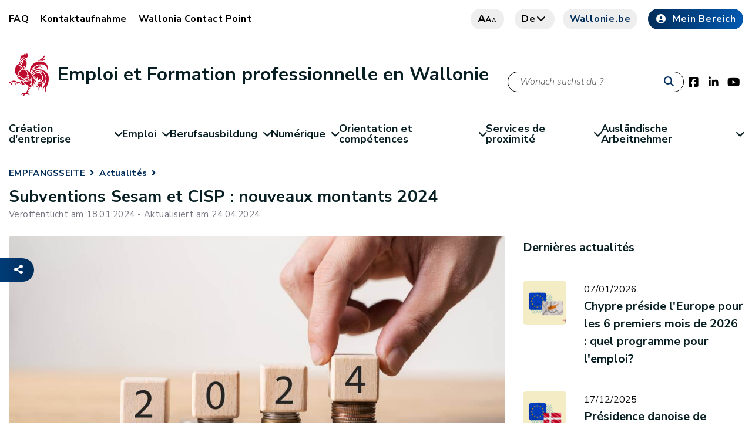

--- FILE ---
content_type: text/html;charset=UTF-8
request_url: https://emploi.wallonie.be/de/home/actualites/actualites/subventions-sesam-et-cisp--nouveaux-montants-2024.html
body_size: 16644
content:
<!DOCTYPE HTML>
<!--[if IE 8]> <html lang="de" class="ie8" > <![endif]-->
<!--[if IE 9]> <html lang="de" class="ie9" > <![endif]-->
<!--[if !IE]><!-->
<html lang="de" ><!--<![endif]-->
<head><link rel="canonical" href="https://emploi.wallonie.be/home/actualites/actualites/subventions-sesam-et-cisp--nouveaux-montants-2024.html" />
    <meta charset="utf-8">
    <meta http-equiv="X-UA-Compatible" content="IE=edge">
    <meta name="viewport" content="width=device-width, initial-scale=1, shrink-to-fit=no">


    <meta property="og:site_name" content="Emploi et Formation professionnelle en Wallonie">
    <link rel="shortcut icon" href="/modules/spw-dtic-cg-templates/icons/favicon.ico"
          type="image/x-icons">
    <link rel="preconnect" href="http://webanalytics.spw.wallonie.be">
    <link rel="preconnect" href="https://webanalytics.spw.wallonie.be">
    <meta property="og:url" content="https://emploi.wallonie.be/de/home/actualites/actualites/subventions-sesam-et-cisp--nouveaux-montants-2024.html"/>
    <meta property="og:type" content="article"/>
        <meta name="description" property="og:description" content="&lt;h4&gt;Pour les CISP :&lt;/h4&gt;

&lt;p&gt;Le &lt;a href=&#034;#&#034; target=&#034;_blank&#034; title=&#034;Centres d&#039;Insertion Socioprofessionnelle (CISP)&#034;&gt;centre d&amp;#39;insertion socioprofessionnelle &lt;/a&gt;agr&amp;eacute;&amp;eacute; b&amp;eacute;n&amp;eacute;ficie d&amp;rsquo;une subvention calcul&amp;eacute;e en multipliant le nombre d&amp;rsquo;heures agr&amp;eacute;&amp;eacute;es par un taux horaire unique. En 2024, ce taux horaire est fix&amp;eacute; &amp;agrave; 19,13 &amp;euro;.&lt;/p&gt;

&lt;p&gt;&amp;nbsp;&lt;/p&gt;

&lt;h4&gt;Pour l&amp;#39;aide SESAM :&lt;/h4&gt;

&lt;p&gt;&lt;a href=&#034;#&#034; target=&#034;_blank&#034; title=&#034;Soutien à l&#039;emploi dans les Secteurs d&#039;Activités Marchands (Sesam)&#034;&gt;L&amp;#39;incitant financier SESAM&lt;/a&gt; est octroy&amp;eacute; &amp;agrave; un ind&amp;eacute;pendant, une micro ou petite entreprise, &amp;agrave; l&amp;rsquo;exclusion des associations et des fondations. L&amp;#39;entreprise qui en b&amp;eacute;n&amp;eacute;ficie est tenue d&amp;#39;engager&amp;nbsp;un demandeur d&amp;rsquo;emploi inoccup&amp;eacute; inscrit au Forem dans une de ses unit&amp;eacute;s d&amp;rsquo;&amp;eacute;tablissement situ&amp;eacute;e en R&amp;eacute;gion de langue fran&amp;ccedil;aise.&lt;/p&gt;

&lt;p&gt;La subvention est fix&amp;eacute;e de mani&amp;egrave;re forfaitaire et d&amp;eacute;gressive. Voici les montants pour l&amp;#39;ann&amp;eacute;e 2024 :&lt;/p&gt;

&lt;ul&gt;
 &lt;li style=&#034;margin-top:4px; margin-bottom:4px&#034;&gt;12.072 euros pour la premi&amp;egrave;re ann&amp;eacute;e&lt;/li&gt;
 &lt;li&gt;9.053 euros pour la deuxi&amp;egrave;me ann&amp;eacute;e&lt;/li&gt;
 &lt;li&gt;6.036 euros pour la troisi&amp;egrave;me ann&amp;eacute;e&lt;/li&gt;
 &lt;li&gt;2.900 euros pour la majoration &amp;eacute;ventuelle&lt;/li&gt;
&lt;/ul&gt;

&lt;p&gt;Rappelons que la subvention SESAM est une&amp;nbsp;aide de minimis ; elle est donc totalement soumise aux r&amp;egrave;gles r&amp;eacute;gissant ces aides et plus particuli&amp;egrave;rement au montant maximum pouvant &amp;ecirc;tre per&amp;ccedil;u dans ce contexte. Ainsi, les aides de minimis octroy&amp;eacute;es &amp;agrave; une entreprise unique ne peuvent pas exc&amp;eacute;der un plafond de 300.000 euros sur une p&amp;eacute;riode de trois ans.&lt;/p&gt;
"/>
    <meta name="image" property="og:image" content="https://emploi.wallonie.be/files/live/sites/emploi/files/IMAGES/actus/AdobeStock_568460287-min.jpeg"/>
        <meta name="author" content="SPW"/>

    <meta property="og:updated_time" content="2024-04-24T18:52:30MESZ"/>
    <meta name="keywords" content="aides à l'emploi, emploi, formation professionnelle, travailleurs étrangers, plan numérique, développement local, actualités, APE, PTP, CPE, Sesam, emplois jeunes non marchand, agences de placement, ALE, agences d'intérim, maisons de l'emploi, Mire, Saace, titres-services, insertion socioprofessionnelle, fonds de formation titres-services, permis de travail, carte professionnelle, gestion centre-ville, ADL, Wallonie, région wallonne, cybercalsse, école numérique, formation agricole, chèques formation, chèques création, , CISP, alphabétisation, congé-éducation payé, formation en alternance, PMTIC, validation des compétences, Wallangues"/>
    <title>Subventions Sesam et CISP : nouveaux montants 2024 - Emploi et Formation professionnelle en Wallonie</title>
                <meta name="title" property="og:title"
                      content="Subventions Sesam et CISP : nouveaux montants 2024"/>
            
<!-- Fontawesome -->
    



<!--template:addResources type="css" resources="v4-shims.min.css"/-->

    






<!--[if lt IE 9]>
    <script src="https://oss.maxcdn.com/libs/html5shiv/3.7.2/html5shiv.js" defer="true"></script>
    <script src="https://oss.maxcdn.com/libs/respond.js/1.4.2/respond.min.js" defer="true"></script>
    <![endif]-->




<script type="application/json" id="jahia-data-ctx">{"contextPath":"","lang":"de","uilang":"de","siteUuid":"342d71f5-b266-4887-9227-b5114524f6aa","wcag":true,"ckeCfg":""}</script>
<script type="application/json" id="jahia-data-ck">{"path":"/modules/ckeditor/javascript/","lng":"de_DE"}</script>
<script src="/javascript/initJahiaContext.js"></script>
<link id="staticAssetCSS0" rel="stylesheet" href="/generated-resources/2f16162b3f8ff49f7665653c13b69cd.min.css" media="screen" type="text/css"/>
<link id="staticAssetCSS1" rel="stylesheet" href="/generated-resources/ade0fbc9c0ef117c274e91df46e5c493.min.css" media="print" type="text/css"/>
<script id="staticAssetJavascript0" src="/generated-resources/154568e623603ce6345a8842918beec3.min.js"  ></script>

<style type="text/css">
@import url("/modules/templates-emploi/css/main.css");
@import url("/modules/spw-dtic-cg-templates/css/main.css");
@import url("/modules/templates-emploi/css/main_emploi.css");
@import url("/modules/templates-emploi/css/cgcustom.css");
@import url("/modules/templates-emploi/css/emploi.css");

.main-content {
  background-color:white;
}

.pagination > .pagination {
display:table;
}
/*DEBUT - CHANGEMENT D'IMAGE POUR LA ZONE HERO*/
.home #hero {
  background-image: url("/files/live/sites/emploi/files/hero_images/accueil3.jpeg");
  background-position: top center;
}
/*FIN - CHANGEMENT D'IMAGE POUR LA ZONE HERO*/

#hero form[name="searchForm"] label {
  color: black;
}
#searchTerm {
  border:1px solid black;
}

.demarche {
    margin-top: 60px;
    margin-bottom: 60px;
}

/* CSS pour composant temporaire d'abonnement newsletter de la page home */

.newsletter-emploi-box{
 padding: 0 15px; 
}

.newsletter-emploi-box .btn.btn-default {
  min-width: 151px;
}

div.container.newsletter-emploi-box .col-md-6:first-child{
 background: #f4f4f4;
 display: flex;
 align-items: center;
 justify-content:center;
}

div.container.newsletter-emploi-box .col-md-6:nth-child(2){
 display:flex;
  align-items:center;
  justify-content:center;
}

div.container.newsletter-emploi-box .right-box{
  margin: 1rem 3rem;
}

div.container.newsletter-emploi-box .right-box .news-subscribe-button{
 display: flex;
justify-content: flex-end;
}

.fancybox-wrap.fancybox-desktop.fancybox-type-inline.fancybox-opened{
  min-width: 450px;
}

.fancybox-wrap.fancybox-desktop.fancybox-type-inline.fancybox-opened .fancybox-inner{
  display: flex;
  justify-content: center;
  min-width: 420px;
}

.fancybox-wrap.fancybox-desktop.fancybox-type-inline.fancybox-opened [id^=subscribeFormPanel-] {
  min-height: 550px;
}

.fancybox-wrap.fancybox-desktop.fancybox-type-inline.fancybox-opened [id^=unsubscribeFormPanel-] {
 min-height:320px; 
}

section#steps.wave{
   background: transparent var(--url-steps-bg) center right 50% no-repeat;
   background-size: auto 100%;
}

section#steps.wave .img{
   text-align:center
}
.color-theme {
  font-size: 1.1em;
  line-height: 1.1em;
}

.path-exemple-page-avec-image-pour-sous-pages main .cta--category {
 max-width: calc(50% - 30px);
 -ms-flex: 1 1 50%;
 flex: 1 1 50%;
}
.path-cheques-crea main .cta--category {
 max-width: calc(50% - 30px);
 -ms-flex: 1 1 50%;
 flex: 1 1 50%;
}
.path-permis-de-travail-vignettes main .cta--category {
 max-width: calc(50% - 30px);
 -ms-flex: 1 1 50%;
 flex: 1 1 50%;
}
.path-agences-de-placement-vignettes main .cta--category {
 max-width: calc(50% - 30px);
 -ms-flex: 1 1 50%;
 flex: 1 1 50%;
}

@media only screen and (max-width: 767px) {
.path-exemple-page-avec-image-pour-sous-pages main .cta--category {
 max-width: calc(100% - 30px);
 -ms-flex: 1 1 100%;
 flex: 1 1 100%;
}  
}
@media only screen and (max-width: 767px) {
.path-cheques-crea main .cta--category {
 max-width: calc(100% - 30px);
 -ms-flex: 1 1 100%;
 flex: 1 1 100%;
}  
}
@media only screen and (max-width: 767px) {
.path-permis-de-travail-vignettes main .cta--category {
 max-width: calc(100% - 30px);
 -ms-flex: 1 1 100%;
 flex: 1 1 100%;
}  
}
@media only screen and (max-width: 767px) {
.path-agences-de-placement-vignettes main .cta--category {
 max-width: calc(100% - 30px);
 -ms-flex: 1 1 100%;
 flex: 1 1 100%;
}  
}

.path-emploi .middle-navigation-item {
  flex: 0 1 31%;
}

.path-emploi .middle-navigation-item:nth-child(8) ul {
  display:none;
}
.search-form {
display:block;
}
.search-wrapper .search-form button {
 top: 7px;
}
.search-form button {
    top:96px;
}

div[id^="cgSearchUIApp"] .search-form button {
    top:20px;
}
div[id^="cgSearchUIApp"] .row:first-child {
    margin-bottom:30px;
}
@media screen and (min-width: 768px){
  .header {
    margin-left: auto;
    margin-right: auto;
  }
}
@media only screen and (max-width: 767px) {
.search-form button {
    top:83px;
}
}

.news-item.news-item-large .news-item-left {
display: flex !important;
}

input[type=radio] {
    width:auto;
}

.path-actualites .media, .media-body {
  overflow: unset;
}

.path-home .media, .media-body {
  overflow: unset;
}

.path-home .label {
  color: unset;
}

/* Diplo */
.path-diplo section#hero {
    display: none;
}

.path-diplo .border-left{ 
  border-left: 1px solid #dee2e6 !important;
}

.page-resultats-de-recherche-diplo .main-content .pagination{
  display:flex;
}
.page-resultats-de-recherche-diplo span.h4{
  font-size: 1.2rem;
}

.page-resultats-de-recherche-diplo .search-wrapper .search-form{ 
 display:none;
}

.page-resultats-de-recherche-diplo .list-group-item{ 
  border-width: 0 0 2px;
}

.typedipnt_diplome .card-text.align-items-center{
  align-items: flex-start !important;
}

main.cols--2 .cta--category{
    max-width: calc(50% - 30px);
}


/*CSS Steam*/
steam-d4w .btn {
  overflow:unset;
  display:inherit;
  font-size: 0.9rem !important;
}
steam-d4w h5{
  font-size: 1.5rem !important;
  font-weight: 500 !important;
}
steam-d4w .btn.clicked {
  background: #002d5a !important;
  color: #fff !important;
  border: 2px solid #839DFD;
}

input[type="radio" i] {
margin: 4px 0 0 5px !important;
}


</style>
<style type="text/css" media="print">


</style>

<link href="https://cdn.jsdelivr.net/npm/@spw-ds/spw-stencil-library@1.3.0/dist/spw-stencil-library/spw-stencil-library.css" rel="stylesheet"/>

<script type="module" src="https://cdn.jsdelivr.net/npm/@spw-ds/spw-stencil-library@1.3.0/dist/spw-stencil-library/spw-stencil-library.esm.js"></script>

<script src="https://cdn.jsdelivr.net/npm/orejime@3.0.2/dist/orejime-standard-fr.js"></script>

<script>
            document.addEventListener("DOMContentLoaded", function () {
                const ul = document.querySelector("#footer > div.bottom--footer > div > div > div.col-lg-7 > ul");

                if (ul) {
                    const li = document.createElement("li");

                    const a = document.createElement("a");
                    a.href = "#";
                    a.textContent = "🍪";
                    a.addEventListener("click", function (e) {
                        e.preventDefault();
                        if (typeof orejime !== "undefined") {
                            orejime.prompt();
                        } else {
                            console.warn("Orejime n'est pas chargÃ©.");
                        }
                    });

                    li.appendChild(a);
                    ul.insertBefore(li, ul.firstChild);
                } else {
                    console.warn("Le sÃ©lecteur du sous-footer n'a pas Ã©tÃ© trouvÃ©.");
                }
            });
        </script>
    
<script>
            window.dataLayer = window.dataLayer || [];
            function pushOrejimeToDataLayer(contents, source) {
                const flat = {};
                const maps = [
                    contents?.consents,
                    contents?.purposes,
                    contents?.apps,
                    contents
                ].filter(Boolean)[0];

                if (maps && typeof maps === 'object') {
                    Object.entries(maps).forEach(([key, val]) => {
                        const v = (typeof val === 'boolean') ? val
                            : (val && typeof val === 'object' && (
                                val.enabled === true || val.accepted === true
                            ));
                        flat[`consent_`] = !!v;
                    });
                }
                // ICI on setup un cookie pour le dataLayer mais qui n'apparaÃ®t pas dans le modal de Orejime (demande de Sebastien)
                //const hiddenKey = 'strictly_necessary_cookie';
                //const hiddenValue = true;
                // ICI le nom de l'event dans le DataLayer
                const eventName = 'cookie_consent_level_submit';
                // on "aplatit" ton objet contents pour l'injecter directement dans lâobjet du dataLayer
                const cookieValues = Object.fromEntries(
                    Object.entries(contents).map(([key, value]) => [key.replace(/-/g, '_'), value])
                );
                // On push le cookie dans le dataLayer
                window.dataLayer.push({
                    event: eventName,
                    ...cookieValues,
                    //[hiddenKey]: hiddenValue,
                });
            }

            // Decode HTML entities produced by fn:escapeXml so JS strings display correctly
            (function () {
                window._decodeHTML = function (s) {
                    var el = document.createElement('textarea');
                    el.innerHTML = s;
                    return el.value;
                };
            })();
            window.orejimeConfig = {

                privacyPolicyUrl: 
                '/cms/render/live/de/sites/emploi/home/vie-privee.html',
                

                purposes: [
                    {
                        id: 'strictly_necessary_cookie',
                        title: "Unbedingt erforderliche Cookies",
                        description: "Die Verwendung dieser Cookies ist unerlässlich, um Ihnen das Navigieren auf dieser Website und den Zugriff auf bestimmte Grundfunktionen zu ermöglichen. Sie gewährleisten eine ordnungsgemäße und sichere Verbindung. Diese Cookies werden gesetzt, sobald Sie die Website aufrufen.",
                        isMandatory: true,
                        isExempt: false,
                        default: true,
                        runsOnce: true
                    },

                    {
                        id: 'functionality_cookie',
                        title: "Funktions-Cookies",
                        description: "Diese Cookies verbessern und personalisieren die Funktionen der Website, sind jedoch nicht unbedingt erforderlich. Sie werden nur verwendet, wenn Sie ihrer Speicherung zustimmen.",
                        isMandatory: false,
                        isExempt: false,
                        default: false,
                        runsOnce: true
                    },

                    {
                        id: 'performance_cookie',
                        title: "Leistungs-Cookies",
                        description: "Diese Cookies ermöglichen es uns, die Leistung unserer Website zu messen und zu verbessern. Alle durch diese Cookies gesammelten Informationen sind aggregiert und anonymisiert. Diese Cookies werden nur verwendet, wenn Sie ihrer Speicherung zustimmen.",
                        isMandatory: false,
                        isExempt: false,
                        default: false,
                        runsOnce: true
                    },

                    //     {
                    //         id: 'advertising_cookie',
                    //         title: 'advertising_cookie',
                    //         description: advertising_cookie',
                    //         isMandatory: false,
                    //         isExempt: false,
                    //         default: false,
                    //         runsOnce: true
                    //     },
                ],
                forceModal: false,
                forceBanner: false,

                translations: {
                    banner: {
                        accept: "Alle Cookies akzeptieren",
                        decline: "Nur essentielle Cookies akzeptieren",
                        configure: "Cookies konfigurieren",
                        description: window._decodeHTML(`Wir verwenden Cookies und ähnliche Technologien, um das ordnungsgemäße Funktionieren unserer Website zu gewährleisten, die Nutzung zu messen, Ihre Erfahrung zu personalisieren und relevante Inhalte bereitzustellen.\nEinige Cookies sind für den Betrieb der Website unbedingt erforderlich und können nicht deaktiviert werden.\nAndere, optionale, werden nur mit Ihrer Zustimmung gesetzt.\nSie können jederzeit alle Cookies akzeptieren, nicht wesentliche ablehnen oder Ihre Auswahl anpassen.\n\nBitte lesen Sie unsere {privacyPolicy}
                     
                     `),
                        privacyPolicyLabel: "Datenschutzrichtlinie"
                    },
                    modal: {
                        title: "Die Informationen, die wir sammeln",
                        description: window._decodeHTML(`Hier können Sie die Informationen einsehen und anpassen, die wir über Sie sammeln.\n\nWeitere Informationen finden Sie in unserer\n\nBitte lesen Sie unsere {privacyPolicy}
                            
                        `),
                        save: "Änderungen speichern",
                        acceptAll: "Alle akzeptieren",
                        declineAll: "Alle ablehnen",
                    },
                    purpose: {
                        enabled: "Aktiviert",
                        disabled: "Deaktiviert",
                        mandatory: "immer erforderlich",
                    }
                },

                orejimeElement: '#orejime',
                cookie: {
                    name: 'orejime_spw',
                    duration: 365,
                    domain: location.hostname,
                    sameSite: 'strict',
                    stringify: (contents) => {
                        try { pushOrejimeToDataLayer(contents, 'write'); } catch(e){}
                        return JSON.stringify(contents);
                    },
                    parse: (cookie) => {
                        try { return JSON.parse(cookie); } catch(e){ return null; }
                    }
                }
            };

        </script>
    
<script>
            if (window.Orejime && window.orejimeConfig) {
                Orejime.init(window.orejimeConfig);
            }
            (function initialPush(){
                try {
                    const name = window.orejimeConfig.cookie?.name || 'orejime';
                    const raw = document.cookie.split('; ')
                        .find(r => r.startsWith(name + '='))?.split('=')[1];
                    if (raw) {
                        const parsed = window.orejimeConfig.cookie.parse(decodeURIComponent(raw));
                        if (parsed) pushOrejimeToDataLayer(parsed, 'init');
                    }
                } catch(e){}
            })();

        </script>
    
<script type="application/json" id="jahia-data-aggregatedjs">{"scripts":["/modules/jquery/javascript/jquery-3.4.1.min.js","/modules/assets/javascript/jquery.jahia.min.js","/modules/assets/javascript/jquery-ui.min.js","/modules/piwik/javascript/matomoTagManagerProd.js"]}</script>

</head>

<body class="typespwcgnt_actualite
path-subventions-sesam-et-cisp--nouveaux-montants-2024
template_
">










<header id="header">
    <div class="container nosqueeze  header ">
        <div id="top--menu">
            




<nav id="top-menu" class="top-menu">
    




<ul class="border--bottom">
        <li data-main="/sites/emploi/home/actualites/actualites/subventions-sesam-et-cisp--nouveaux-montants-2024/" data-path="/sites/emploi/home/faq/" class="profile-link ">
                            <a href="/de/home/faq.html" target="https://emploi.wallonie.be/de/home/actualites/actualites/">FAQ</a>
                        </li>
                    <li data-main="/sites/emploi/home/actualites/actualites/subventions-sesam-et-cisp--nouveaux-montants-2024/" data-path="/sites/emploi/home/qui-sommes-nous/" class="profile-link ">
                            <a href="/de/home/qui-sommes-nous.html" target="https://emploi.wallonie.be/de/home/actualites/actualites/">Kontaktaufnahme</a>
                        </li>
                    <li data-main="/sites/emploi/home/actualites/actualites/subventions-sesam-et-cisp--nouveaux-montants-2024/" data-path="/sites/emploi/home/wallonia-contact-point/" class="profile-link ">
                            <a href="/de/home/wallonia-contact-point.html" target="https://emploi.wallonie.be/de/home/actualites/actualites/">Wallonia Contact Point</a>
                        </li>
                    </ul></nav><div>
                <a href="#" class="btn btn-grey letter"><i>a</i><i>a</i><i>a</i></a>
                <a href="#" class="btn btn-grey search"><i class="fas fa-search"><span
                        class="sr-only sr-only-focusable">Recherche</span></i></a>
                
<div class="lang-container">
            <a href="#" class="btn btn-grey lang">
                    de<i class="fa fa-chevron-down"></i>
            </a>
            <div class="language-switcher-language-url">
                <ul>
                    <li class="btn is-active"><a
                                href="">de</a></li>
                    <li class="btn "><a
                                href="/en/home/actualites/actualites/subventions-sesam-et-cisp--nouveaux-montants-2024.html">en</a></li>
                    <li class="btn "><a
                                href="/home/actualites/actualites/subventions-sesam-et-cisp--nouveaux-montants-2024.html">fr</a></li>
                    </ul>
            </div>
        </div><a href="https://www.wallonie.be" target="_blank" rel="nofollow noopener"
                       class="btn btn-grey btn-icon btn-accent-color btn-wallonie">Wallonie.be</a>
                <a href="https://monespace.wallonie.be/" target="_blank" rel="nofollow noopener"
                       class="btn btn-default btn-icon "><i class="fas fa-user-circle"></i>Mein Bereich</a>
                </div>
        </div>
        <div id="brand">
            <a class="navbar-brand" href="/de/home.html">
                            <img class="visual"
                                         src="/modules/spw-dtic-cg-core/img/coq_68x73.png"
                                         srcset="/modules/spw-dtic-cg-core/img/coq_47x50.png 767w,
                                                 /modules/spw-dtic-cg-core/img/coq_68x73.png 768w"
                                         alt="Wallonien">
                                <div class="siteBrand">
                                    <div class="siteBrandText">Emploi et Formation professionnelle en Wallonie</div>
                                    <div class="siteBrandSubText"></div>
                                </div>

                            </a>
                    <div class="search-wrapper">
                        <form method="post" name="searchForm" action="/de/home/search.html" id="searchForm" class="search-form search-form--small" >
    <input type="hidden" name="jcrMethodToCall" value="get" />
    <input type="hidden" name="src_originSiteKey" value="emploi"/>
    <input onblur="if(this.value=='')this.value='Wonach suchst du ?';" onfocus="if(this.value=='Wonach suchst du ?')this.value='';" name="src_terms[0].term" id="searchTerm" type="text" class="text-input" aria-label="Suchkriterium"  value="Wonach suchst du ?"/>
<input type="hidden" name="src_terms[0].applyFilter" value="true"/>
<input type="hidden" name="src_terms[0].match" value="all_words"/>
<input type="hidden" name="src_terms[0].fields.siteContent" value="true"/>
<input type="hidden" name="src_sites.values" value="emploi"/><input type="hidden" name="src_sitesForReferences.values" value="systemsite"/>
<input type="hidden" name="src_languages.values" value="de"/><button aria-label="Starten Sie eine Recherche"><i class="fas fa-search"></i></button>
    </form><br class="clear"/></div>
                <div class="socials">
    <a href="https://www.facebook.com/lawallonie/" target="_blank" alt="facebook"
               rel="nofollow noopener"><i class="fab fa-facebook-square"><span class="sr-only sr-only-focusable">Facebook</span></i></a>
        <a href="https://www.linkedin.com/company/spw-emploi-formation" target="_blank" alt="linkedin"
               rel="nofollow noopener"><i class="fab fa-linkedin-in"><span class="sr-only sr-only-focusable">LinkedIn</span></i></a>
        <a href="https://www.youtube.com/user/mawallonie" target="_blank" alt="youtube"
               rel="nofollow noopener"><i class="fab fa-youtube"><span class="sr-only sr-only-focusable">Youtube</span></i></a>
        </div><button class="navbar-toggler" type="button" aria-label="Öffnen des Menüs">
                <span></span>
            </button>
            </div>
    </div>
    




<nav id="main--menu" class="main--menu">
    




<ul class="container border-bottom container border--bottom">
        <li class="nav-item   dropdown">

                                <a class="nav-link dropdowns-toggle " href="/de/home/creation-dentreprise.html"
                                   id="navbarDropdownMen-fd319fa4-ec1f-4af8-9cc2-5f4377efb1c2"
                                   data-toggle="dropdowns" aria-haspopup="true" aria-expanded="false">
                                        Création d'entreprise<i class="fa fa-angle-down"></i>
                                </a>

                                <div class="drop dropdowns-menu alone"
                                     aria-labelledby="navbarDropdownMen-fd319fa4-ec1f-4af8-9cc2-5f4377efb1c2">
                                    <ul>
                                    <li class="nav-item dropdown-second ">

                                                        <a class="dropdowns-toggle "
                                                           id="navbarDropdownMen-8bdaf376-8b0d-45a8-b74b-5ccdc0349b91"
                                                           data-toggle="dropdown-second" aria-haspopup="true" aria-expanded="false"
                                                           href="/de/home/creation-dentreprise/cheques-creation.html">Chèques création</a>


                                                        <ul aria-labelledby="navbarDropdownMen-8bdaf376-8b0d-45a8-b74b-5ccdc0349b91">
                                                        <li class="nav-item">
                                                                        <a class="nav-link "
                                                                           
                                                                           href="/de/home/creation-dentreprise/cheques-creation/prestataire-cheques-creation.html">Prestataire chèques-création</a>
                                                                </li>
                                                            <li class="nav-item">
                                                                        <a class="nav-link "
                                                                           
                                                                           href="/de/home/creation-dentreprise/cheques-creation/beneficiaire-cheques-creation.html">Bénéficiaire chèques-création</a>
                                                                </li>
                                                            </ul>
                                                    <li class="nav-item ">
                                                        <a class="nav-link"
                                                                   
                                                                   href="/de/home/creation-dentreprise/saace.html">Structures d'accompagnement à l'auto-création d'emploi (SAACE)</a>
                                                            </li>
                                                    </ul>
                                </div>
                            </li><li class="nav-item   dropdown">

                                <a class="nav-link dropdowns-toggle " href="/de/home/emploi.html"
                                   id="navbarDropdownMen-d5f3fdd0-3445-4e6e-ac97-328717f030f0"
                                   data-toggle="dropdowns" aria-haspopup="true" aria-expanded="false">
                                        Emploi<i class="fa fa-angle-down"></i>
                                </a>

                                <div class="drop dropdowns-menu alone"
                                     aria-labelledby="navbarDropdownMen-d5f3fdd0-3445-4e6e-ac97-328717f030f0">
                                    <ul>
                                    <li class="nav-item dropdown-second ">

                                                        <a class="dropdowns-toggle "
                                                           id="navbarDropdownMen-004671bc-f747-4280-8ab1-f871bd0b34e8"
                                                           data-toggle="dropdown-second" aria-haspopup="true" aria-expanded="false"
                                                           href="/de/home/emploi/agences-de-placement.html">Agences de placement</a>


                                                        <ul aria-labelledby="navbarDropdownMen-004671bc-f747-4280-8ab1-f871bd0b34e8">
                                                        <li class="nav-item">
                                                                        <a class="nav-link "
                                                                           
                                                                           href="/de/home/emploi/agences-de-placement/enregistrement-dune-agence-de-placement.html">Enregistrement d'une agence de placement</a>
                                                                </li>
                                                            <li class="nav-item">
                                                                        <a class="nav-link "
                                                                           
                                                                           href="/de/home/emploi/agences-de-placement/agrement-des-agences-de-travail-interimaire.html">Agrément des agences de travail intérimaire</a>
                                                                </li>
                                                            </ul>
                                                    <li class="nav-item ">
                                                        <a class="nav-link"
                                                                   
                                                                   href="/de/home/emploi/missions-regionales.html">Missions Régionales pour l'Emploi</a>
                                                            </li>
                                                    <li class="nav-item dropdown-second ">

                                                        <a class="dropdowns-toggle "
                                                           id="navbarDropdownMen-bc1b9621-70ea-4d8e-bd32-be3e8eb207bb"
                                                           data-toggle="dropdown-second" aria-haspopup="true" aria-expanded="false"
                                                           href="/de/home/emploi/sesam.html">Soutien à l'emploi dans les Secteurs d'Activités Marchands (Sesam)</a>


                                                        <ul aria-labelledby="navbarDropdownMen-bc1b9621-70ea-4d8e-bd32-be3e8eb207bb">
                                                        <li class="nav-item">
                                                                        <a class="nav-link "
                                                                           
                                                                           href="/de/home/emploi/sesam/sesam-avant-2026.html">SESAM avant 2026</a>
                                                                </li>
                                                            <li class="nav-item">
                                                                        <a class="nav-link "
                                                                           
                                                                           href="/de/home/emploi/sesam/sesam-nouveau-regime.html">SESAM nouveau régime</a>
                                                                </li>
                                                            </ul>
                                                    </ul>
                                </div>
                            </li><li class="nav-item   dropdown">

                                <a class="nav-link dropdowns-toggle " href="/de/home/formation.html"
                                   id="navbarDropdownMen-72c1647b-fdf5-4159-9715-354756f2f7c7"
                                   data-toggle="dropdowns" aria-haspopup="true" aria-expanded="false">
                                        Berufsausbildung<i class="fa fa-angle-down"></i>
                                </a>

                                <div class="drop dropdowns-menu alone"
                                     aria-labelledby="navbarDropdownMen-72c1647b-fdf5-4159-9715-354756f2f7c7">
                                    <ul>
                                    <li class="nav-item ">
                                                        <a class="nav-link"
                                                                   
                                                                   href="/de/home/formation/aides-familiales.html">Aides familiales</a>
                                                            </li>
                                                    <li class="nav-item ">
                                                        <a class="nav-link"
                                                                   
                                                                   href="/de/home/formation/alphabetisation.html">Alphabétisation</a>
                                                            </li>
                                                    <li class="nav-item ">
                                                        <a class="nav-link"
                                                                   
                                                                   href="/de/home/formation/cisp.html">Centres d'Insertion Socioprofessionnelle (CISP)</a>
                                                            </li>
                                                    <li class="nav-item dropdown-second ">

                                                        <a class="dropdowns-toggle "
                                                           id="navbarDropdownMen-119bf6e5-007b-42f8-a97d-bcf590fece09"
                                                           data-toggle="dropdown-second" aria-haspopup="true" aria-expanded="false"
                                                           href="/de/home/formation/cfispa-1.html">CFISPA</a>


                                                        <ul aria-labelledby="navbarDropdownMen-119bf6e5-007b-42f8-a97d-bcf590fece09">
                                                        <li class="nav-item">
                                                                        <a class="nav-link "
                                                                           
                                                                           href="/de/home/formation/cfispa-1/vous-representez-un-cfispa.html">Info CFISPA</a>
                                                                </li>
                                                            <li class="nav-item">
                                                                        <a class="nav-link "
                                                                           
                                                                           href="/de/home/formation/cfispa-1/vous-etes-stagiaire-dans-un-cfispa.html">Info stagiaires</a>
                                                                </li>
                                                            </ul>
                                                    <li class="nav-item dropdown-second ">

                                                        <a class="dropdowns-toggle "
                                                           id="navbarDropdownMen-5ede2db8-96b9-409e-9537-e494e433d03a"
                                                           data-toggle="dropdown-second" aria-haspopup="true" aria-expanded="false"
                                                           href="/de/home/formation/cheques-formation.html">Chèques-formation</a>


                                                        <ul aria-labelledby="navbarDropdownMen-5ede2db8-96b9-409e-9537-e494e433d03a">
                                                        <li class="nav-item">
                                                                        <a class="nav-link "
                                                                           
                                                                           href="/de/home/formation/cheques-formation/info-entreprise.html">Infos entreprises</a>
                                                                </li>
                                                            <li class="nav-item">
                                                                        <a class="nav-link "
                                                                           
                                                                           href="/de/home/formation/cheques-formation/info-operateur-de-formation.html">Infos opérateurs de formation</a>
                                                                </li>
                                                            </ul>
                                                    <li class="nav-item dropdown-second ">

                                                        <a class="dropdowns-toggle "
                                                           id="navbarDropdownMen-f057d770-d0a4-48e2-aff9-9445354323d1"
                                                           data-toggle="dropdown-second" aria-haspopup="true" aria-expanded="false"
                                                           href="/de/home/formation/conge-education-paye.html">Congé éducation payé</a>


                                                        <ul aria-labelledby="navbarDropdownMen-f057d770-d0a4-48e2-aff9-9445354323d1">
                                                        <li class="nav-item">
                                                                        <a class="nav-link "
                                                                           
                                                                           href="/de/home/formation/conge-education-paye/operateur-de-formation.html">Opérateur de formation</a>
                                                                </li>
                                                            <li class="nav-item">
                                                                        <a class="nav-link "
                                                                           
                                                                           href="/de/home/formation/conge-education-paye/travailleurs.html">Travailleur</a>
                                                                </li>
                                                            <li class="nav-item">
                                                                        <a class="nav-link "
                                                                           
                                                                           href="/de/home/formation/conge-education-paye/employeurs.html">Employeur</a>
                                                                </li>
                                                            </ul>
                                                    <li class="nav-item ">
                                                        <a class="nav-link"
                                                                   
                                                                   href="/de/home/formation/fonds-formation-titres-services.html">Dienstleistungsscheck-Ausbildungsfonds</a>
                                                            </li>
                                                    <li class="nav-item ">
                                                        <a class="nav-link"
                                                                   
                                                                   href="/de/home/formation/formation-agricole.html">Formation agricole</a>
                                                            </li>
                                                    <li class="nav-item ">
                                                        <a class="nav-link"
                                                                   
                                                                   href="/de/home/formation/formation-en-alternance.html">Formation en alternance</a>
                                                            </li>
                                                    <li class="nav-item ">
                                                        <a class="nav-link"
                                                                   
                                                                   href="/de/home/formation/pfi--comite-de-recours.html">PFI : comité de recours</a>
                                                            </li>
                                                    </ul>
                                </div>
                            </li><li class="nav-item   dropdown">

                                <a class="nav-link dropdowns-toggle " href="/de/home/numerique.html"
                                   id="navbarDropdownMen-37c7eca1-c642-4045-bd80-fa2904a0cf4c"
                                   data-toggle="dropdowns" aria-haspopup="true" aria-expanded="false">
                                        Numérique<i class="fa fa-angle-down"></i>
                                </a>

                                <div class="drop dropdowns-menu alone"
                                     aria-labelledby="navbarDropdownMen-37c7eca1-c642-4045-bd80-fa2904a0cf4c">
                                    <ul>
                                    <li class="nav-item ">
                                                        <a class="nav-link"
                                                                   
                                                                   href="/de/home/numerique/digistart.html">Digistart</a>
                                                            </li>
                                                    <li class="nav-item dropdown-second ">

                                                        <a class="dropdowns-toggle "
                                                           id="navbarDropdownMen-5c53a065-0750-4096-b199-217cde386398"
                                                           data-toggle="dropdown-second" aria-haspopup="true" aria-expanded="false"
                                                           href="/de/home/numerique/ecole-numerique.html">Digitale Schule</a>


                                                        <ul aria-labelledby="navbarDropdownMen-5c53a065-0750-4096-b199-217cde386398">
                                                        <li class="nav-item">
                                                                        <a class="nav-link "
                                                                           
                                                                           href="/de/home/numerique/ecole-numerique/cadastre.html">Kataster</a>
                                                                </li>
                                                            <li class="nav-item">
                                                                        <a class="nav-link "
                                                                           
                                                                           href="/de/home/numerique/ecole-numerique/equipement.html">Ausstattung</a>
                                                                </li>
                                                            <li class="nav-item">
                                                                        <a class="nav-link "
                                                                           
                                                                           href="/de/home/numerique/ecole-numerique/connectivite-WiFi.html">Interne Konnektivität</a>
                                                                </li>
                                                            <li class="nav-item">
                                                                        <a class="nav-link "
                                                                           
                                                                           href="/de/home/numerique/ecole-numerique/portefeuille.html">Portfolio</a>
                                                                </li>
                                                            <li class="nav-item">
                                                                        <a class="nav-link "
                                                                           
                                                                           href="/de/home/numerique/ecole-numerique/centrale-dachat.html">Einkaufszentrale</a>
                                                                </li>
                                                            <li class="nav-item">
                                                                        <a class="nav-link "
                                                                           
                                                                           href="/de/home/numerique/ecole-numerique/helpdesk.html">Helpdesk</a>
                                                                </li>
                                                            </ul>
                                                    <li class="nav-item ">
                                                        <a class="nav-link"
                                                                   
                                                                   href="/de/home/numerique/espaces-publics-numeriques.html">Digitale öffentliche Räume</a>
                                                            </li>
                                                    <li class="nav-item ">
                                                        <a class="nav-link"
                                                                   
                                                                   href="/de/home/numerique/plan-dinclusion-numerique.html">Plan d'inclusion numérique</a>
                                                            </li>
                                                    </ul>
                                </div>
                            </li><li class="nav-item   dropdown">

                                <a class="nav-link dropdowns-toggle " href="/de/home/orientation-et-competences.html"
                                   id="navbarDropdownMen-05e0b5d3-e1f4-4afb-91a9-442d05424b00"
                                   data-toggle="dropdowns" aria-haspopup="true" aria-expanded="false">
                                        Orientation et compétences<i class="fa fa-angle-down"></i>
                                </a>

                                <div class="drop dropdowns-menu alone"
                                     aria-labelledby="navbarDropdownMen-05e0b5d3-e1f4-4afb-91a9-442d05424b00">
                                    <ul>
                                    <li class="nav-item ">
                                                        <a class="nav-link"
                                                                   
                                                                   href="/de/home/orientation-et-competences/maisons-de-lemploi.html">Maisons de l'emploi</a>
                                                            </li>
                                                    <li class="nav-item ">
                                                        <a class="nav-link"
                                                                   
                                                                   href="/de/home/orientation-et-competences/metiers-porteurs-et-steam.html">Métiers porteurs et STEAM</a>
                                                            </li>
                                                    <li class="nav-item ">
                                                        <a class="nav-link"
                                                                   
                                                                   href="/de/home/orientation-et-competences/validation-des-competences.html">Validation des compétences</a>
                                                            </li>
                                                    </ul>
                                </div>
                            </li><li class="nav-item   dropdown">

                                <a class="nav-link dropdowns-toggle " href="/de/home/services-de-proximite.html"
                                   id="navbarDropdownMen-623b8d75-e2d8-477f-a963-a45c24df0d92"
                                   data-toggle="dropdowns" aria-haspopup="true" aria-expanded="false">
                                        Services de proximité<i class="fa fa-angle-down"></i>
                                </a>

                                <div class="drop dropdowns-menu alone"
                                     aria-labelledby="navbarDropdownMen-623b8d75-e2d8-477f-a963-a45c24df0d92">
                                    <ul>
                                    <li class="nav-item ">
                                                        <a class="nav-link"
                                                                   
                                                                   href="/de/home/services-de-proximite/agences-de-developpement-local.html">Agences de développement local </a>
                                                            </li>
                                                    <li class="nav-item ">
                                                        <a class="nav-link"
                                                                   
                                                                   href="/de/home/services-de-proximite/agences-locales-pour-lemploi.html">Agences Locales pour l'emploi</a>
                                                            </li>
                                                    <li class="nav-item ">
                                                        <a class="nav-link"
                                                                   
                                                                   href="/de/home/services-de-proximite/gestion-centre-ville.html">Développement de centre-ville</a>
                                                            </li>
                                                    <li class="nav-item ">
                                                        <a class="nav-link"
                                                                   
                                                                   href="/de/home/services-de-proximite/les-titres-services.html">Dienstleistungsscheck</a>
                                                            </li>
                                                    </ul>
                                </div>
                            </li><li class="nav-item   dropdown">

                                <a class="nav-link dropdowns-toggle " href="/de/home/travailleurs-etrangers.html"
                                   id="navbarDropdownMen-447e4c00-1ddd-45d9-ab44-25ad6af52537"
                                   data-toggle="dropdowns" aria-haspopup="true" aria-expanded="false">
                                        Ausländische Arbeitnehmer<i class="fa fa-angle-down"></i>
                                </a>

                                <div class="drop dropdowns-menu alone"
                                     aria-labelledby="navbarDropdownMen-447e4c00-1ddd-45d9-ab44-25ad6af52537">
                                    <ul>
                                    <li class="nav-item ">
                                                        <a class="nav-link"
                                                                   
                                                                   href="/de/home/travailleurs-etrangers/carte-professionnelle.html">Cartes professionnelles</a>
                                                            </li>
                                                    <li class="nav-item ">
                                                        <a class="nav-link"
                                                                   
                                                                   href="/de/home/travailleurs-etrangers/permis-de-travail.html">Permis de travail</a>
                                                            </li>
                                                    </ul>
                                </div>
                            </li>








<li class="mobile--nav-bg">
    <div class="nosqueeze mobile--nav">
        <div class="container">
                <div id="top--menu--mobile">
                    <div>
                        <a href="https://monespace.wallonie.be/" target="_blank" rel="nofollow noopener"
                               class="btn btn-mobile--nav"><i class="fas fa-user"></i>Mein Bereich</a>
                        </div>
                </div>
            </div>
        <div id="brand-mobile">
            <section class="center socials">
                        <span>Bleib in Verbindung</span>
                        <ul>
    <li>
            <a href="https://www.facebook.com/lawallonie/" target="_blank" alt="facebook"
               rel="nofollow noopener" class="facebook">Facebook</a>
            </li>
        <li>
            <a href="https://www.linkedin.com/company/spw-emploi-formation" target="_blank" alt="linkedin"
               rel="nofollow noopener" class="linkedin">LinkedIn</a>
            </li>
        <li>
            <a href="https://www.youtube.com/user/mawallonie" target="_blank" alt="youtube"
               rel="nofollow noopener" class="youtube">Youtube</a>
            </li>
        </ul></section>
                </div>
    </div>
</li></ul></nav></header><!-- Forcer le nom du site avec la bonne valeur (référencement) -->
<div itemscope itemtype="https://schema.org/WebSite">
    <meta itemprop="url" content="https://emploi.wallonie.be/de/home.html"/>
    <meta itemprop="name" content="Emploi et Formation professionnelle en Wallonie"/>
</div>

<main class="pagecontent">
    

<nav class="navigation-crumb">
<div class="container   ">

<nav class="navigation-crumb">

<ol class="breadcrumb " label="Breadcrumb">
            <li class="breadcrumb-item"><a href="/de/home.html">EMPFANGSSEITE</a></li>
                    <li class="breadcrumb-item"><a href="/de/home/actualites.html">Actualités</a></li>
                    <li class="breadcrumb-item">
                    <a href="/de/home/actualites/actualites/subventions-sesam-et-cisp--nouveaux-montants-2024.html">
                        Subventions Sesam...</a>
                </li>
            </ol></nav></div>
</nav>
<div class="container   ">
<h1 class="pageTitle">
				Subventions Sesam et CISP : nouveaux montants 2024</h1></div>
<div class="container   ">

<div class="contentWrapper">

<section class="content container">
<div id="block-addtoanybuttons">
            <span class="a2a_kit a2a_kit_size_24 addtoany_list" data-a2a-url="https://emploi.wallonie.be/de/home/actualites/actualites/subventions-sesam-et-cisp--nouveaux-montants-2024.html"
                  data-a2a-title="Subventions Sesam et CISP : nouveaux montants 2024" style="line-height: 24px;">
                <!-- Facebook !-->
                <a class="spw_button_facebook" target="_blank" href="http://www.facebook.com/sharer.php?u=https%3A%2F%2Femploi.wallonie.be%2Fde%2Fhome%2Factualites%2Factualites%2Fsubventions-sesam-et-cisp--nouveaux-montants-2024.html" rel="nofollow noopener">
                    <span class="a2a_svg a2a_s__default a2a_s_facebook"
                          style="background-color: rgb(59, 89, 152); width: 24px; line-height: 24px; height: 24px; background-size: 24px; border-radius: 3px;">
                        <svg focusable="false" xmlns="http://www.w3.org/2000/svg" viewBox="0 0 32 32"><path fill="#FFF"
                                                                                                            d="M17.78 27.5V17.008h3.522l.527-4.09h-4.05v-2.61c0-1.182.33-1.99 2.023-1.99h2.166V4.66c-.375-.05-1.66-.16-3.155-.16-3.123 0-5.26 1.905-5.26 5.405v3.016h-3.53v4.09h3.53V27.5h4.223z"></path>
                        </svg>
                    </span>
                    <span class="a2a_label">Facebook</span>
                </a>
                <!-- Twitter !-->
                <a class="spw_button_twitter" target="_blank" href="http://twitter.com/share?url=https%3A%2F%2Femploi.wallonie.be%2Fde%2Fhome%2Factualites%2Factualites%2Fsubventions-sesam-et-cisp--nouveaux-montants-2024.html&text=Subventions+Sesam+et+CISP+%3A+nouveaux+montants+2024" rel="nofollow noopener">
                    <span class="a2a_svg a2a_s__default a2a_s_twitter"
                          style="background-color: rgb(85, 172, 238); width: 24px; line-height: 24px; height: 24px; background-size: 24px; border-radius: 3px;">
                        <svg focusable="false" xmlns="http://www.w3.org/2000/svg" viewBox="0 0 32 32"><path fill="#FFF"
                                                                                                            d="M28 8.557a9.913 9.913 0 0 1-2.828.775 4.93 4.93 0 0 0 2.166-2.725 9.738 9.738 0 0 1-3.13 1.194 4.92 4.92 0 0 0-3.593-1.55 4.924 4.924 0 0 0-4.794 6.049c-4.09-.21-7.72-2.17-10.15-5.15a4.942 4.942 0 0 0-.665 2.477c0 1.71.87 3.214 2.19 4.1a4.968 4.968 0 0 1-2.23-.616v.06c0 2.39 1.7 4.38 3.952 4.83-.414.115-.85.174-1.297.174-.318 0-.626-.03-.928-.086a4.935 4.935 0 0 0 4.6 3.42 9.893 9.893 0 0 1-6.114 2.107c-.398 0-.79-.023-1.175-.068a13.953 13.953 0 0 0 7.55 2.213c9.056 0 14.01-7.507 14.01-14.013 0-.213-.005-.426-.015-.637.96-.695 1.795-1.56 2.455-2.55z"></path></svg>
                    </span>
                    <span class="a2a_label">Twitter</span>
                </a>
                <!-- Mail !-->
                <a class="spw_button_email" target="_blank" data-href="mailto:?subject=Subventions Sesam et CISP : nouveaux montants 2024&amp;body=https://emploi.wallonie.be/de/home/actualites/actualites/subventions-sesam-et-cisp--nouveaux-montants-2024.html" rel="nofollow noopener">
                    <span class="a2a_svg a2a_s__default a2a_s_email"
                          style="background-color: rgb(1, 102, 255); width: 24px; line-height: 24px; height: 24px; background-size: 24px; border-radius: 3px;">
                        <svg focusable="false" xmlns="http://www.w3.org/2000/svg" viewBox="0 0 32 32"><path fill="#FFF"
                                                                                                            d="M26 21.25v-9s-9.1 6.35-9.984 6.68C15.144 18.616 6 12.25 6 12.25v9c0 1.25.266 1.5 1.5 1.5h17c1.266 0 1.5-.22 1.5-1.5zm-.015-10.765c0-.91-.265-1.235-1.485-1.235h-17c-1.255 0-1.5.39-1.5 1.3l.015.14s9.035 6.22 10 6.56c1.02-.395 9.985-6.7 9.985-6.7l-.015-.065z"></path></svg>
                    </span>
                    <span class="a2a_label">Email</span>
                </a>
            </span>
        </div><article class="node node--type-article clearfix">
            <time datetime="2024-01-18">Veröffentlicht am&#32;18.01.2024 - Aktualisiert am&#32;24.04.2024</time>

            <!-- display categories applied on this news -->
            <div class="imageTags__wrapper">
                    <img class="img-fluid" src="/files/IMAGES/actus/AdobeStock_568460287-min.jpeg?t=lg" alt="Subventions Sesam et CISP : nouveaux montants 2024">
                    </div>
            <blockquote>
                    Les subventions octroyées aux Centres d'insertion socioprofessionnelle et dans le cadre de l'aide à l'emploi SESAM ont été indexées en ce mois de janvier. Découvrez les nouveaux montants 2024. </blockquote>
            <h4>Pour les CISP :</h4>

<p>Le <a href="#" target="_blank" title="Centres d'Insertion Socioprofessionnelle (CISP)">centre d&#39;insertion socioprofessionnelle </a>agr&eacute;&eacute; b&eacute;n&eacute;ficie d&rsquo;une subvention calcul&eacute;e en multipliant le nombre d&rsquo;heures agr&eacute;&eacute;es par un taux horaire unique. En 2024, ce taux horaire est fix&eacute; &agrave; 19,13 &euro;.</p>

<p>&nbsp;</p>

<h4>Pour l&#39;aide SESAM :</h4>

<p><a href="#" target="_blank" title="Soutien à l'emploi dans les Secteurs d'Activités Marchands (Sesam)">L&#39;incitant financier SESAM</a> est octroy&eacute; &agrave; un ind&eacute;pendant, une micro ou petite entreprise, &agrave; l&rsquo;exclusion des associations et des fondations. L&#39;entreprise qui en b&eacute;n&eacute;ficie est tenue d&#39;engager&nbsp;un demandeur d&rsquo;emploi inoccup&eacute; inscrit au Forem dans une de ses unit&eacute;s d&rsquo;&eacute;tablissement situ&eacute;e en R&eacute;gion de langue fran&ccedil;aise.</p>

<p>La subvention est fix&eacute;e de mani&egrave;re forfaitaire et d&eacute;gressive. Voici les montants pour l&#39;ann&eacute;e 2024 :</p>

<ul>
 <li style="margin-top:4px; margin-bottom:4px">12.072 euros pour la premi&egrave;re ann&eacute;e</li>
 <li>9.053 euros pour la deuxi&egrave;me ann&eacute;e</li>
 <li>6.036 euros pour la troisi&egrave;me ann&eacute;e</li>
 <li>2.900 euros pour la majoration &eacute;ventuelle</li>
</ul>

<p>Rappelons que la subvention SESAM est une&nbsp;aide de minimis ; elle est donc totalement soumise aux r&egrave;gles r&eacute;gissant ces aides et plus particuli&egrave;rement au montant maximum pouvant &ecirc;tre per&ccedil;u dans ce contexte. Ainsi, les aides de minimis octroy&eacute;es &agrave; une entreprise unique ne peuvent pas exc&eacute;der un plafond de 300.000 euros sur une p&eacute;riode de trois ans.</p>
</article>

        <a href="/de/home/actualites.html" class="a--icon return">
            <i class="fas fa-arrow-left"></i>
            Zurück zu den Nachrichten</a></section>
<aside>

<div class="lastest">

<div class="item-list">


<h3>Dernières actualités</h3><ul class="last-actus-ul">
            <li><li>
    <div class="views-field views-field-field-vignette">
        <div class="field-content">
            <a href="/de/home/actualites/actualites/chypre-preside-l-europe-pour-les-6-premiers-mois-de-2026-quel-programme-pour-l-emploi.html" hreflang="fr">
                <img src="/files/IMAGES/actus/UE%20pr%c3%a9sidence%20Chypre.copy.png?t=sqsm" width="74" height="74" alt="Chypre préside l&#039;Europe pour les 6 premiers mois de 2026 : quel programme pour l&#039;emploi?" typeof="foaf:Image">
                    </a>
        </div>
    </div>
    <div class="views-field views-field-title">
        <div class="field-date">07/01/2026</div>
        <span class="field-content">
            <a href="/de/home/actualites/actualites/chypre-preside-l-europe-pour-les-6-premiers-mois-de-2026-quel-programme-pour-l-emploi.html" hreflang="fr">Chypre préside l&#039;Europe pour les 6 premiers mois de 2026 : quel programme pour l&#039;emploi?</a>
        </span>
    </div>
</li></li>
                <li><li>
    <div class="views-field views-field-field-vignette">
        <div class="field-content">
            <a href="/de/home/actualites/actualites/actualite-du-spw-1.html" hreflang="fr">
                <img src="/files/IMAGES/actus/UE%20pr%c3%a9sidence%20danoise.copy.png?t=sqsm" width="74" height="74" alt="Présidence danoise de l&#039;Europe : quels résultats?" typeof="foaf:Image">
                    </a>
        </div>
    </div>
    <div class="views-field views-field-title">
        <div class="field-date">17/12/2025</div>
        <span class="field-content">
            <a href="/de/home/actualites/actualites/actualite-du-spw-1.html" hreflang="fr">Présidence danoise de l&#039;Europe : quels résultats?</a>
        </span>
    </div>
</li></li>
                <li><li>
    <div class="views-field views-field-field-vignette">
        <div class="field-content">
            <a href="/de/home/actualites/actualites/du-changement-pour-le-conge-education-et-le-cheque-formation.html" hreflang="fr">
                <img src="/files/IMAGES/actus/Ch%c3%a8que%20fo%20et%20CEP%20.png?t=sqsm" width="74" height="74" alt="Du changement pour le congé-éducation et le chèque formation " typeof="foaf:Image">
                    </a>
        </div>
    </div>
    <div class="views-field views-field-title">
        <div class="field-date">08/12/2025</div>
        <span class="field-content">
            <a href="/de/home/actualites/actualites/du-changement-pour-le-conge-education-et-le-cheque-formation.html" hreflang="fr">Du changement pour le congé-éducation et le chèque formation </a>
        </span>
    </div>
</li></li>
                </ul></div></div></aside></div></div></main>








<footer id="footer">
	<div class="top--footer">
		<div class="container">
			<div class="row">
				<div class="col-md-6 col-lg-3">
					<h2>Schnellzugriffe</h2>
					<ul>
        <li>
                <a href="/de/home/formulaires.html" target="_blank">Nützliche Formulare und Dokumente</a></li>
        <li>
                <a href="/de/home/faq.html" target="_blank">FAQ</a></li>
        <li>
                <a href="/de/home/faq.html" target="_blank">Qui sommes-nous?</a></li>
        </ul>
<div class="clear"></div></div>
				<div class="col-md-6 col-lg-3">
					<h2>Nützliche Links</h2>
					<ul>
        <li>
                <a href="https://economie.wallonie.be/" target="_blank">Portail Économie SPW</a></li>
        <li>
                <a href="https://recherche.wallonie.be/home.html" target="_blank">Portail Recherche SPW</a></li>
        <li>
                <a href="https://www.leforem.be/" target="_blank">Forem</a></li>
        <li>
                <a href="https://spw.wallonie.be/lutte-anti-fraude" target="_blank">Lutte anti fraude</a></li>
        <li>
                <a href="https://europe.wallonie.be/files/doc/10042020_D%E2%94%9C%C2%AEclaration%20de%20politique%20antifraude.pdf" target="_blank">Politique anti fraude - FEDER</a></li>
        </ul>
<div class="clear"></div></div>
				<div class="col-md-6 col-lg-3">
					<h2>Allgemeine Webseiten der Wallonie</h2>
					<ul>
						<li><a href="https://www.wallonie.be" target="_blank" rel="nofollow noopener">Wallonie.be</a></li>
						<li><a href="https://www.wallonie.be/de/akteure-und-Institutionen/wallonie/wallonische-regierung" target="_blank" rel="nofollow noopener">Wallonische Regierung</a></li>
						<li><a href="https://spw.wallonie.be/" target="_blank" rel="nofollow noopener">Öffentlicher Dienst der Wallonie</a></li>
						<li><a href="https://wallex.wallonie.be/home.html" target="_blank" rel="nofollow noopener">Wallex</a></li>
						<li><a href="https://geoportail.wallonie.be/home.html" target="_blank" rel="nofollow noopener">Geoportal</a></li>
						<li><a href="https://www.wallonie.be/jobs" target="_blank" rel="nofollow noopener">Jobs</a></li>
					</ul>
				</div>
				<div class="col-md-6 col-lg-3">
					<h2>Kontaktieren Sie uns</h2>
					<a href="https://www.wallonie.be/fr/nous-contacter-par-telephone" target="_blank">
								<img class="img171x" src="/modules/spw-dtic-cg-core/img/1718_vert.png" alt="Numéro vert">
								</a>
							<ul>
        <li>
                <a href="#" target="_blank">Contact</a></li>
        </ul>
<div class="clear"></div><ul>
		<li><a href="https://www.wallonie.be/fr/les-espaces-wallonie" target="_blank">Wallonische Räume</a></li>
		<li><a href="https://www.wallonie.be/fr/presse" target="_blank">Presse</a></li>
		<li><a href="https://www.wallonie.be/fr/introduire-une-plainte-spw" target="_blank">Reichen Sie eine Beschwerde beim SPW ein</a></li>
		<li><a href="https://www.wallonie.be/fr/signalement-dune-irregularite" target="_blank">Melden Sie eine Unregelmäßigkeit</a></li>
	</ul></div>
			</div>
		</div>
	</div>
	<div class="bottom--footer">
		<div class="container">
			




<div class="row">
				<div class="col-lg-5 logo">
					<img src="/modules/spw-dtic-cg-core/img/logo-wallonie-small.png"
								 alt="Wallonien" class="cgFooterImageWallonie"><i>
						Ein offizielle Webseite der Wallonie - Emploi et Formation professionnelle en Wallonie</i>
				</div>
				<div class="col-lg-7">
					<ul>
						<li><a href="/de/home/sitemap.html">Sitemap</a></li>
						<li>
								<a href="/de/home/mentions-legales.html">
											Impressum</a>
									</li>
						<li>
								<a href="/de/home/vie-privee.html">
											Datenschutz</a>
									</li>
						<li>
								<a href="/de/home/mediateur.html">
											Ombudsmann</a>
									</li>
						<li>
								<a href="/de/home/accessibilite.html">
											Zugänglichkeit</a>
									</li>
						</ul>
				</div>
			</div>
		</div>
	</div>
	<a href="#header" class="scroll"><i class="fas fa-chevron-up"><span class="sr-only sr-only-focusable">Up</span></i></a>
</footer>







		<script type="text/javascript">
			<!-- 
			var piwikSettings = {
				trackingId: "18", 
				trackingServer: "webanalytics.spw.wallonie.be",
                idTagManager: "5Pk98dUs",
                idTagManagerInstance: "null",
                isLegacyTracker: "false",
                isTagManager: "true",
				isTrackingSearch: "false", 
				searchResultCssSelector: "", 
				searchKeywordCssSelector: "", 
				searchCountCssSelector: "", 
				isTrackingJahiaConnectionMode: "false", 
				isTrackingJahiaLanguage: "false",
				isTrackingDomain: "false", 
				isMatomo: "true", 
				trackingFileName: "matomo"
			};
			
			// Retrieve Jahia connection mode
			jahiaConnectionMode = "live"; 
		
			// Retrieve Jahia user name 
			hashUserName=""; 
			
			renderContext="live"; 
			language="de";
		-->
		</script>
		<noscript><p><img src="https://webanalytics.spw.wallonie.be/piwik/matomo.php?idsite=18&rec=1" style="border:0;" alt="" /></p></noscript>











<script type="text/javascript">
/*
CG - Missing JS
*/

function goSelectsFAQ() {
  $('.view-filters select').each(function () {
    var $this = $(this),
      numberOfOptions = $(this).children('option').length,
      selected = $this.find(":selected").text();

    $this.addClass('select-hidden');
    $this.wrap('<div class="select"></div>');
    $this.after('<div class="select-styled"></div>');

    var $styledSelect = $this.next('div.select-styled');
    $styledSelect.text((selected) ? selected : $this.children('option').eq(0).text());

    var $list = $('<ul />', {
      'class': 'select-options'
    }).insertAfter($styledSelect);

    for (var i = 0; i < numberOfOptions; i++) {
      $('<li />', {
        text: $this.children('option').eq(i).text(),
        rel: $this.children('option').eq(i).val()
      }).appendTo($list);
    }

    var $listItems = $list.children('li');

    $styledSelect.click(function (e) {
      e.stopPropagation();
      $('div.select-styled.active').not(this).each(function () {
        $(this).removeClass('active').next('ul.select-options').hide();
      });
      $(this).toggleClass('active').next('ul.select-options').toggle();
    });

    $listItems.click(function (e) {
      e.stopPropagation();
      $styledSelect.text($(this).text()).removeClass('active');
      $this.val($(this).attr('rel')).change();
      $list.hide();
    });

    $(document).click(function () {
      $styledSelect.removeClass('active');
      $list.hide();
    });

  });
}

$(document).ready( function() {

  goSelectsFAQ();
  setTimeout(function () {
    
          
   $('[name="radios-inline_0_1_copy(03)"]').click(function(){       
      showHide ()
    });

          
   $('[name="radios-inline_0_1_copy(02)"]').click(function(){     
      showHide ()
    });
    
    //stagiaire
    $('[name="radios_0_8_copy(01)"]').click(function(){     
      showHide ()
    });
    
    
  }, 1000);
  
  
});

function showHide (){
  var inputstring1 = 'radios-inline_0_1_copy(02)';
  var inputstring2 = 'radios-inline_0_1_copy(03)';
  var inputstring3 = 'radios_0_8_copy(01)';
    
  var radios1 = document.getElementsByName(inputstring1);
  var radios2 = document.getElementsByName(inputstring2);
  var radios3 = document.getElementsByName(inputstring3);
 
  for (var i = 0, length = radios2.length; i < length; i++) {
     if (radios2[i].checked) {

        for (var j = 0, length = radios2.length; j < length; j++) {
           if (radios1[j].checked) {
              
             if (radios1[j].value == 'yes'){
               $('[ff-focus-tracker="radios_0_8_magicvalue1"]').parent().parent().show();
                $('[ff-focus-tracker="radios_0_8_copy(01)_magicvalue"]').parent().parent().show();
                $('[ff-focus-tracker="radios_0_34_option3"]').parent().parent().show(); 
                $('[ff-focus-tracker="radios_0_34_option4"]').parent().parent().show();                                
                
              }
              if (radios1[j].value == 'no'){               
                $('[ff-focus-tracker="radios_0_8_magicvalue1"]').parent().parent().hide();
                $('[ff-focus-tracker="radios_0_8_copy(01)_magicvalue"]').parent().parent().hide();
                $('[ff-focus-tracker="radios_0_34_option3"]').parent().parent().hide(); 
                $('[ff-focus-tracker="radios_0_34_option4"]').parent().parent().hide();  
              }                  
              break;
           }
        }          
        break;
      }
   }
};

/* JS pour composant temporaire d'abonnement newsletter de la page home */

$(".newsletter-emploi-box .left-box img").css({"width": "100%", "height": "auto", "margin": "20px 0"});

 var btnSubscribe = $("#news-subscribe-button p a");
    $('#news-subscribe-button').find('p').first() 
    .contents()
    .filter(function() {
      return this.nodeType === Node.TEXT_NODE;
    }).remove(); 

 
 formsUnderButton = $("#news-subscribe-button form").css({"margin": "0"});
 var childsOfP = $("#news-subscribe-button p").children();
  for (let i = 0; i < childsOfP.length; ++i) {
       let elementA = $(childsOfP).eq(i);
       if($(childsOfP)[i].tagName.toLowerCase() === 'a'){
         let herfTab = $(childsOfP).eq(i).attr("href").split('-')[0];
          if(herfTab !== "#reload"){
            elementA.addClass("btn btn-default");
   $(".newsletter-emploi-box .btn.btn-default").css({"margin": "2px"});
            if(herfTab === "#subscribeFormPanel" || herfTab === "#subscribe"){
      elementA.text("Abonnez-vous");  
   }else if(herfTab === "#unsubscribeFormPanel" || herfTab === "#unsubscribe"){
      elementA.text("Se désabonner");
   }
         }
       }
      
 }



</script>


<script src="/javascript/initJahiaContext.js"></script>
<script id="staticAssetJavascriptBODY0" src="/generated-resources/99d051cdcce827b5e739334b12d77e93-defer.min.js"  defer></script>
<script type="application/json" id="jahia-data-aggregatedjsBODY">{"scripts":["/modules/spw-dtic-cg-templates/javascript/popper.min.js","/modules/bootstrap4-core/javascript/bootstrap.min.js","/modules/spw-dtic-cg-templates/javascript/swiper.min.js","/modules/spw-dtic-cg-templates/javascript/macy.min.js","/modules/spw-dtic-cg-core/javascript/js.cookie.min.js","/modules/spw-dtic-cg-core/javascript/cg_header.js","/modules/spw-dtic-cg-core/javascript/cg_footer.js","/modules/piwik/javascript/piwikTrackingTool.js","/modules/piwik/javascript/piwikConfiguration.js","/modules/piwik/javascript/matomoVideoTracking.js"]}</script>

</body>
</html>

--- FILE ---
content_type: text/css;charset=UTF-8
request_url: https://emploi.wallonie.be/generated-resources/2f16162b3f8ff49f7665653c13b69cd.min.css
body_size: 50142
content:
/*!
* Bootstrap 4.4.1 - SPW
*/*,*::before,*::after{box-sizing:border-box}html{font-family:sans-serif;line-height:1.15;-webkit-text-size-adjust:100%;-webkit-tap-highlight-color:rgba(0,0,0,0)}article,aside,figcaption,figure,footer,header,hgroup,main,nav,section{display:block}body{margin:0;font-family:-apple-system,BlinkMacSystemFont,"Segoe UI",Roboto,"Helvetica Neue",Arial,"Noto Sans","Liberation Sans",sans-serif,"Apple Color Emoji","Segoe UI Emoji","Segoe UI Symbol","Noto Color Emoji";font-size:1rem;font-weight:400;line-height:1.5;color:#212529;text-align:left;background-color:#fff}[tabindex="-1"]:focus:not(:focus-visible){outline:0 !important}hr{box-sizing:content-box;height:0;overflow:visible}h1,h2,h3,h4,h5,h6{margin-top:0;margin-bottom:.5rem}p{margin-top:0;margin-bottom:1rem}abbr[title],abbr[data-original-title]{text-decoration:underline;text-decoration:underline dotted;cursor:help;border-bottom:0;text-decoration-skip-ink:none}address{margin-bottom:1rem;font-style:normal;line-height:inherit}ol,ul,dl{margin-top:0;margin-bottom:1rem}ol ol,ul ul,ol ul,ul ol{margin-bottom:0}dt{font-weight:700}dd{margin-bottom:.5rem;margin-left:0}blockquote{margin:0 0 1rem}b,strong{font-weight:bolder}small{font-size:80%}sub,sup{position:relative;font-size:75%;line-height:0;vertical-align:baseline}sub{bottom:-0.25em}sup{top:-0.5em}a{color:#007bff;text-decoration:none;background-color:rgba(0,0,0,0)}a:hover{color:#0056b3;text-decoration:underline}a:not([href]):not([class]){color:inherit;text-decoration:none}a:not([href]):not([class]):hover{color:inherit;text-decoration:none}pre,code,kbd,samp{font-family:SFMono-Regular,Menlo,Monaco,Consolas,"Liberation Mono","Courier New",monospace;font-size:1em}pre{margin-top:0;margin-bottom:1rem;overflow:auto;-ms-overflow-style:scrollbar}figure{margin:0 0 1rem}img{vertical-align:middle;border-style:none}svg{overflow:hidden;vertical-align:middle}table{border-collapse:collapse}caption{padding-top:.75rem;padding-bottom:.75rem;color:#6c757d;text-align:left;caption-side:bottom}th{text-align:inherit;text-align:-webkit-match-parent}label{display:inline-block;margin-bottom:.5rem}button{border-radius:0}button:focus:not(:focus-visible){outline:0}input,button,select,optgroup,textarea{margin:0;font-family:inherit;font-size:inherit;line-height:inherit}button,input{overflow:visible}button,select{text-transform:none}[role=button]{cursor:pointer}select{word-wrap:normal}button,[type=button],[type=reset],[type=submit]{-webkit-appearance:button}button:not(:disabled),[type=button]:not(:disabled),[type=reset]:not(:disabled),[type=submit]:not(:disabled){cursor:pointer}button::-moz-focus-inner,[type=button]::-moz-focus-inner,[type=reset]::-moz-focus-inner,[type=submit]::-moz-focus-inner{padding:0;border-style:none}input[type=radio],input[type=checkbox]{box-sizing:border-box;padding:0}textarea{overflow:auto;resize:vertical}fieldset{min-width:0;padding:0;margin:0;border:0}legend{display:block;width:100%;max-width:100%;padding:0;margin-bottom:.5rem;font-size:1.5rem;line-height:inherit;color:inherit;white-space:normal}progress{vertical-align:baseline}[type=number]::-webkit-inner-spin-button,[type=number]::-webkit-outer-spin-button{height:auto}[type=search]{outline-offset:-2px;-webkit-appearance:none}[type=search]::-webkit-search-decoration{-webkit-appearance:none}::-webkit-file-upload-button{font:inherit;-webkit-appearance:button}output{display:inline-block}summary{display:list-item;cursor:pointer}template{display:none}[hidden]{display:none !important}h1,h2,h3,h4,h5,h6,.h1,.h2,.h3,.h4,.h5,.h6{margin-bottom:.5rem;font-weight:500;line-height:1.2}h1,.h1{font-size:2.5rem}h2,.h2{font-size:2rem}h3,.h3{font-size:1.75rem}h4,.h4{font-size:1.5rem}h5,.h5{font-size:1.25rem}h6,.h6{font-size:1rem}.lead{font-size:1.25rem;font-weight:300}.display-1{font-size:6rem;font-weight:300;line-height:1.2}.display-2{font-size:5.5rem;font-weight:300;line-height:1.2}.display-3{font-size:4.5rem;font-weight:300;line-height:1.2}.display-4{font-size:3.5rem;font-weight:300;line-height:1.2}hr{margin-top:1rem;margin-bottom:1rem;border:0;border-top:1px solid rgba(0,0,0,.1)}small,.small{font-size:0.875em;font-weight:400}mark,.mark{padding:.2em;background-color:#fcf8e3}.list-unstyled{padding-left:0;list-style:none}.list-inline{padding-left:0;list-style:none}.list-inline-item{display:inline-block}.list-inline-item:not(:last-child){margin-right:.5rem}.initialism{font-size:90%;text-transform:uppercase}.blockquote{margin-bottom:1rem;font-size:1.25rem}.blockquote-footer{display:block;font-size:0.875em;color:#6c757d}.blockquote-footer::before{content:"— "}.img-fluid{max-width:100%;height:auto}.img-thumbnail{padding:.25rem;background-color:#fff;border:1px solid #dee2e6;border-radius:.313rem;max-width:100%;height:auto}.figure{display:inline-block}.figure-img{margin-bottom:.5rem;line-height:1}.figure-caption{font-size:90%;color:#6c757d}.container,.container-fluid,.container-xl,.container-lg,.container-md,.container-sm{width:100%;padding-right:15px;padding-left:15px;margin-right:auto;margin-left:auto}@media(min-width: 576px){.container-sm,.container{max-width:540px}}@media(min-width: 768px){.container-md,.container-sm,.container{max-width:720px}}@media(min-width: 991px){.container-lg,.container-md,.container-sm,.container{max-width:1199px}}@media(min-width: 1200px){.container-xl,.container-lg,.container-md,.container-sm,.container{max-width:1500px}}.row{display:flex;flex-wrap:wrap;margin-right:-15px;margin-left:-15px}.no-gutters{margin-right:0;margin-left:0}.no-gutters>.col,.no-gutters>[class*=col-]{padding-right:0;padding-left:0}.col-xl,.col-xl-auto,.col-xl-12,.col-xl-11,.col-xl-10,.col-xl-9,.col-xl-8,.col-xl-7,.col-xl-6,.col-xl-5,.col-xl-4,.col-xl-3,.col-xl-2,.col-xl-1,.col-lg,.col-lg-auto,.col-lg-12,.col-lg-11,.col-lg-10,.col-lg-9,.col-lg-8,.col-lg-7,.col-lg-6,.col-lg-5,.col-lg-4,.col-lg-3,.col-lg-2,.col-lg-1,.col-md,.col-md-auto,.col-md-12,.col-md-11,.col-md-10,.col-md-9,.col-md-8,.col-md-7,.col-md-6,.col-md-5,.col-md-4,.col-md-3,.col-md-2,.col-md-1,.col-sm,.col-sm-auto,.col-sm-12,.col-sm-11,.col-sm-10,.col-sm-9,.col-sm-8,.col-sm-7,.col-sm-6,.col-sm-5,.col-sm-4,.col-sm-3,.col-sm-2,.col-sm-1,.col,.col-auto,.col-12,.col-11,.col-10,.col-9,.col-8,.col-7,.col-6,.col-5,.col-4,.col-3,.col-2,.col-1{position:relative;width:100%;padding-right:15px;padding-left:15px}.col{flex-basis:0;flex-grow:1;max-width:100%}.row-cols-1>*{flex:0 0 100%;max-width:100%}.row-cols-2>*{flex:0 0 50%;max-width:50%}.row-cols-3>*{flex:0 0 33.3333333333%;max-width:33.3333333333%}.row-cols-4>*{flex:0 0 25%;max-width:25%}.row-cols-5>*{flex:0 0 20%;max-width:20%}.row-cols-6>*{flex:0 0 16.6666666667%;max-width:16.6666666667%}.col-auto{flex:0 0 auto;width:auto;max-width:100%}.col-1{flex:0 0 8.33333333%;max-width:8.33333333%}.col-2{flex:0 0 16.66666667%;max-width:16.66666667%}.col-3{flex:0 0 25%;max-width:25%}.col-4{flex:0 0 33.33333333%;max-width:33.33333333%}.col-5{flex:0 0 41.66666667%;max-width:41.66666667%}.col-6{flex:0 0 50%;max-width:50%}.col-7{flex:0 0 58.33333333%;max-width:58.33333333%}.col-8{flex:0 0 66.66666667%;max-width:66.66666667%}.col-9{flex:0 0 75%;max-width:75%}.col-10{flex:0 0 83.33333333%;max-width:83.33333333%}.col-11{flex:0 0 91.66666667%;max-width:91.66666667%}.col-12{flex:0 0 100%;max-width:100%}.order-first{order:-1}.order-last{order:13}.order-0{order:0}.order-1{order:1}.order-2{order:2}.order-3{order:3}.order-4{order:4}.order-5{order:5}.order-6{order:6}.order-7{order:7}.order-8{order:8}.order-9{order:9}.order-10{order:10}.order-11{order:11}.order-12{order:12}.offset-1{margin-left:8.33333333%}.offset-2{margin-left:16.66666667%}.offset-3{margin-left:25%}.offset-4{margin-left:33.33333333%}.offset-5{margin-left:41.66666667%}.offset-6{margin-left:50%}.offset-7{margin-left:58.33333333%}.offset-8{margin-left:66.66666667%}.offset-9{margin-left:75%}.offset-10{margin-left:83.33333333%}.offset-11{margin-left:91.66666667%}@media(min-width: 576px){.col-sm{flex-basis:0;flex-grow:1;max-width:100%}.row-cols-sm-1>*{flex:0 0 100%;max-width:100%}.row-cols-sm-2>*{flex:0 0 50%;max-width:50%}.row-cols-sm-3>*{flex:0 0 33.3333333333%;max-width:33.3333333333%}.row-cols-sm-4>*{flex:0 0 25%;max-width:25%}.row-cols-sm-5>*{flex:0 0 20%;max-width:20%}.row-cols-sm-6>*{flex:0 0 16.6666666667%;max-width:16.6666666667%}.col-sm-auto{flex:0 0 auto;width:auto;max-width:100%}.col-sm-1{flex:0 0 8.33333333%;max-width:8.33333333%}.col-sm-2{flex:0 0 16.66666667%;max-width:16.66666667%}.col-sm-3{flex:0 0 25%;max-width:25%}.col-sm-4{flex:0 0 33.33333333%;max-width:33.33333333%}.col-sm-5{flex:0 0 41.66666667%;max-width:41.66666667%}.col-sm-6{flex:0 0 50%;max-width:50%}.col-sm-7{flex:0 0 58.33333333%;max-width:58.33333333%}.col-sm-8{flex:0 0 66.66666667%;max-width:66.66666667%}.col-sm-9{flex:0 0 75%;max-width:75%}.col-sm-10{flex:0 0 83.33333333%;max-width:83.33333333%}.col-sm-11{flex:0 0 91.66666667%;max-width:91.66666667%}.col-sm-12{flex:0 0 100%;max-width:100%}.order-sm-first{order:-1}.order-sm-last{order:13}.order-sm-0{order:0}.order-sm-1{order:1}.order-sm-2{order:2}.order-sm-3{order:3}.order-sm-4{order:4}.order-sm-5{order:5}.order-sm-6{order:6}.order-sm-7{order:7}.order-sm-8{order:8}.order-sm-9{order:9}.order-sm-10{order:10}.order-sm-11{order:11}.order-sm-12{order:12}.offset-sm-0{margin-left:0}.offset-sm-1{margin-left:8.33333333%}.offset-sm-2{margin-left:16.66666667%}.offset-sm-3{margin-left:25%}.offset-sm-4{margin-left:33.33333333%}.offset-sm-5{margin-left:41.66666667%}.offset-sm-6{margin-left:50%}.offset-sm-7{margin-left:58.33333333%}.offset-sm-8{margin-left:66.66666667%}.offset-sm-9{margin-left:75%}.offset-sm-10{margin-left:83.33333333%}.offset-sm-11{margin-left:91.66666667%}}@media(min-width: 768px){.col-md{flex-basis:0;flex-grow:1;max-width:100%}.row-cols-md-1>*{flex:0 0 100%;max-width:100%}.row-cols-md-2>*{flex:0 0 50%;max-width:50%}.row-cols-md-3>*{flex:0 0 33.3333333333%;max-width:33.3333333333%}.row-cols-md-4>*{flex:0 0 25%;max-width:25%}.row-cols-md-5>*{flex:0 0 20%;max-width:20%}.row-cols-md-6>*{flex:0 0 16.6666666667%;max-width:16.6666666667%}.col-md-auto{flex:0 0 auto;width:auto;max-width:100%}.col-md-1{flex:0 0 8.33333333%;max-width:8.33333333%}.col-md-2{flex:0 0 16.66666667%;max-width:16.66666667%}.col-md-3{flex:0 0 25%;max-width:25%}.col-md-4{flex:0 0 33.33333333%;max-width:33.33333333%}.col-md-5{flex:0 0 41.66666667%;max-width:41.66666667%}.col-md-6{flex:0 0 50%;max-width:50%}.col-md-7{flex:0 0 58.33333333%;max-width:58.33333333%}.col-md-8{flex:0 0 66.66666667%;max-width:66.66666667%}.col-md-9{flex:0 0 75%;max-width:75%}.col-md-10{flex:0 0 83.33333333%;max-width:83.33333333%}.col-md-11{flex:0 0 91.66666667%;max-width:91.66666667%}.col-md-12{flex:0 0 100%;max-width:100%}.order-md-first{order:-1}.order-md-last{order:13}.order-md-0{order:0}.order-md-1{order:1}.order-md-2{order:2}.order-md-3{order:3}.order-md-4{order:4}.order-md-5{order:5}.order-md-6{order:6}.order-md-7{order:7}.order-md-8{order:8}.order-md-9{order:9}.order-md-10{order:10}.order-md-11{order:11}.order-md-12{order:12}.offset-md-0{margin-left:0}.offset-md-1{margin-left:8.33333333%}.offset-md-2{margin-left:16.66666667%}.offset-md-3{margin-left:25%}.offset-md-4{margin-left:33.33333333%}.offset-md-5{margin-left:41.66666667%}.offset-md-6{margin-left:50%}.offset-md-7{margin-left:58.33333333%}.offset-md-8{margin-left:66.66666667%}.offset-md-9{margin-left:75%}.offset-md-10{margin-left:83.33333333%}.offset-md-11{margin-left:91.66666667%}}@media(min-width: 991px){.col-lg{flex-basis:0;flex-grow:1;max-width:100%}.row-cols-lg-1>*{flex:0 0 100%;max-width:100%}.row-cols-lg-2>*{flex:0 0 50%;max-width:50%}.row-cols-lg-3>*{flex:0 0 33.3333333333%;max-width:33.3333333333%}.row-cols-lg-4>*{flex:0 0 25%;max-width:25%}.row-cols-lg-5>*{flex:0 0 20%;max-width:20%}.row-cols-lg-6>*{flex:0 0 16.6666666667%;max-width:16.6666666667%}.col-lg-auto{flex:0 0 auto;width:auto;max-width:100%}.col-lg-1{flex:0 0 8.33333333%;max-width:8.33333333%}.col-lg-2{flex:0 0 16.66666667%;max-width:16.66666667%}.col-lg-3{flex:0 0 25%;max-width:25%}.col-lg-4{flex:0 0 33.33333333%;max-width:33.33333333%}.col-lg-5{flex:0 0 41.66666667%;max-width:41.66666667%}.col-lg-6{flex:0 0 50%;max-width:50%}.col-lg-7{flex:0 0 58.33333333%;max-width:58.33333333%}.col-lg-8{flex:0 0 66.66666667%;max-width:66.66666667%}.col-lg-9{flex:0 0 75%;max-width:75%}.col-lg-10{flex:0 0 83.33333333%;max-width:83.33333333%}.col-lg-11{flex:0 0 91.66666667%;max-width:91.66666667%}.col-lg-12{flex:0 0 100%;max-width:100%}.order-lg-first{order:-1}.order-lg-last{order:13}.order-lg-0{order:0}.order-lg-1{order:1}.order-lg-2{order:2}.order-lg-3{order:3}.order-lg-4{order:4}.order-lg-5{order:5}.order-lg-6{order:6}.order-lg-7{order:7}.order-lg-8{order:8}.order-lg-9{order:9}.order-lg-10{order:10}.order-lg-11{order:11}.order-lg-12{order:12}.offset-lg-0{margin-left:0}.offset-lg-1{margin-left:8.33333333%}.offset-lg-2{margin-left:16.66666667%}.offset-lg-3{margin-left:25%}.offset-lg-4{margin-left:33.33333333%}.offset-lg-5{margin-left:41.66666667%}.offset-lg-6{margin-left:50%}.offset-lg-7{margin-left:58.33333333%}.offset-lg-8{margin-left:66.66666667%}.offset-lg-9{margin-left:75%}.offset-lg-10{margin-left:83.33333333%}.offset-lg-11{margin-left:91.66666667%}}@media(min-width: 1200px){.col-xl{flex-basis:0;flex-grow:1;max-width:100%}.row-cols-xl-1>*{flex:0 0 100%;max-width:100%}.row-cols-xl-2>*{flex:0 0 50%;max-width:50%}.row-cols-xl-3>*{flex:0 0 33.3333333333%;max-width:33.3333333333%}.row-cols-xl-4>*{flex:0 0 25%;max-width:25%}.row-cols-xl-5>*{flex:0 0 20%;max-width:20%}.row-cols-xl-6>*{flex:0 0 16.6666666667%;max-width:16.6666666667%}.col-xl-auto{flex:0 0 auto;width:auto;max-width:100%}.col-xl-1{flex:0 0 8.33333333%;max-width:8.33333333%}.col-xl-2{flex:0 0 16.66666667%;max-width:16.66666667%}.col-xl-3{flex:0 0 25%;max-width:25%}.col-xl-4{flex:0 0 33.33333333%;max-width:33.33333333%}.col-xl-5{flex:0 0 41.66666667%;max-width:41.66666667%}.col-xl-6{flex:0 0 50%;max-width:50%}.col-xl-7{flex:0 0 58.33333333%;max-width:58.33333333%}.col-xl-8{flex:0 0 66.66666667%;max-width:66.66666667%}.col-xl-9{flex:0 0 75%;max-width:75%}.col-xl-10{flex:0 0 83.33333333%;max-width:83.33333333%}.col-xl-11{flex:0 0 91.66666667%;max-width:91.66666667%}.col-xl-12{flex:0 0 100%;max-width:100%}.order-xl-first{order:-1}.order-xl-last{order:13}.order-xl-0{order:0}.order-xl-1{order:1}.order-xl-2{order:2}.order-xl-3{order:3}.order-xl-4{order:4}.order-xl-5{order:5}.order-xl-6{order:6}.order-xl-7{order:7}.order-xl-8{order:8}.order-xl-9{order:9}.order-xl-10{order:10}.order-xl-11{order:11}.order-xl-12{order:12}.offset-xl-0{margin-left:0}.offset-xl-1{margin-left:8.33333333%}.offset-xl-2{margin-left:16.66666667%}.offset-xl-3{margin-left:25%}.offset-xl-4{margin-left:33.33333333%}.offset-xl-5{margin-left:41.66666667%}.offset-xl-6{margin-left:50%}.offset-xl-7{margin-left:58.33333333%}.offset-xl-8{margin-left:66.66666667%}.offset-xl-9{margin-left:75%}.offset-xl-10{margin-left:83.33333333%}.offset-xl-11{margin-left:91.66666667%}}.table{width:100%;margin-bottom:1rem;color:#212529}.table th,.table td{padding:.75rem;vertical-align:top;border-top:1px solid #dee2e6}.table thead th{vertical-align:bottom;border-bottom:2px solid #dee2e6}.table tbody+tbody{border-top:2px solid #dee2e6}.table-sm th,.table-sm td{padding:.3rem}.table-bordered{border:1px solid #dee2e6}.table-bordered th,.table-bordered td{border:1px solid #dee2e6}.table-bordered thead th,.table-bordered thead td{border-bottom-width:2px}.table-borderless th,.table-borderless td,.table-borderless thead th,.table-borderless tbody+tbody{border:0}.table-striped tbody tr:nth-of-type(odd){background-color:rgba(0,0,0,.05)}.table-hover tbody tr:hover{color:#212529;background-color:rgba(0,0,0,.075)}.table-primary,.table-primary>th,.table-primary>td{background-color:#b8daff}.table-primary th,.table-primary td,.table-primary thead th,.table-primary tbody+tbody{border-color:#7abaff}.table-hover .table-primary:hover{background-color:#9fcdff}.table-hover .table-primary:hover>td,.table-hover .table-primary:hover>th{background-color:#9fcdff}.table-secondary,.table-secondary>th,.table-secondary>td{background-color:#d6d8db}.table-secondary th,.table-secondary td,.table-secondary thead th,.table-secondary tbody+tbody{border-color:#b3b7bb}.table-hover .table-secondary:hover{background-color:#c8cbcf}.table-hover .table-secondary:hover>td,.table-hover .table-secondary:hover>th{background-color:#c8cbcf}.table-success,.table-success>th,.table-success>td{background-color:#c3e6cb}.table-success th,.table-success td,.table-success thead th,.table-success tbody+tbody{border-color:#8fd19e}.table-hover .table-success:hover{background-color:#b1dfbb}.table-hover .table-success:hover>td,.table-hover .table-success:hover>th{background-color:#b1dfbb}.table-info,.table-info>th,.table-info>td{background-color:#bee5eb}.table-info th,.table-info td,.table-info thead th,.table-info tbody+tbody{border-color:#86cfda}.table-hover .table-info:hover{background-color:#abdde5}.table-hover .table-info:hover>td,.table-hover .table-info:hover>th{background-color:#abdde5}.table-warning,.table-warning>th,.table-warning>td{background-color:#ffeeba}.table-warning th,.table-warning td,.table-warning thead th,.table-warning tbody+tbody{border-color:#ffdf7e}.table-hover .table-warning:hover{background-color:#ffe8a1}.table-hover .table-warning:hover>td,.table-hover .table-warning:hover>th{background-color:#ffe8a1}.table-danger,.table-danger>th,.table-danger>td{background-color:#f5c6cb}.table-danger th,.table-danger td,.table-danger thead th,.table-danger tbody+tbody{border-color:#ed969e}.table-hover .table-danger:hover{background-color:#f1b0b7}.table-hover .table-danger:hover>td,.table-hover .table-danger:hover>th{background-color:#f1b0b7}.table-light,.table-light>th,.table-light>td{background-color:#fdfdfe}.table-light th,.table-light td,.table-light thead th,.table-light tbody+tbody{border-color:#fbfcfc}.table-hover .table-light:hover{background-color:#ececf6}.table-hover .table-light:hover>td,.table-hover .table-light:hover>th{background-color:#ececf6}.table-dark,.table-dark>th,.table-dark>td{background-color:#c6c8ca}.table-dark th,.table-dark td,.table-dark thead th,.table-dark tbody+tbody{border-color:#95999c}.table-hover .table-dark:hover{background-color:#b9bbbe}.table-hover .table-dark:hover>td,.table-hover .table-dark:hover>th{background-color:#b9bbbe}.table-active,.table-active>th,.table-active>td{background-color:rgba(0,0,0,.075)}.table-hover .table-active:hover{background-color:rgba(0,0,0,.075)}.table-hover .table-active:hover>td,.table-hover .table-active:hover>th{background-color:rgba(0,0,0,.075)}.table .thead-dark th{color:#fff;background-color:#343a40;border-color:#454d55}.table .thead-light th{color:#495057;background-color:#e9ecef;border-color:#dee2e6}.table-dark{color:#fff;background-color:#343a40}.table-dark th,.table-dark td,.table-dark thead th{border-color:#454d55}.table-dark.table-bordered{border:0}.table-dark.table-striped tbody tr:nth-of-type(odd){background-color:rgba(255,255,255,.05)}.table-dark.table-hover tbody tr:hover{color:#fff;background-color:rgba(255,255,255,.075)}@media(max-width: 575.98px){.table-responsive-sm{display:block;width:100%;overflow-x:auto;-webkit-overflow-scrolling:touch}.table-responsive-sm>.table-bordered{border:0}}@media(max-width: 767.98px){.table-responsive-md{display:block;width:100%;overflow-x:auto;-webkit-overflow-scrolling:touch}.table-responsive-md>.table-bordered{border:0}}@media(max-width: 990.98px){.table-responsive-lg{display:block;width:100%;overflow-x:auto;-webkit-overflow-scrolling:touch}.table-responsive-lg>.table-bordered{border:0}}@media(max-width: 1199.98px){.table-responsive-xl{display:block;width:100%;overflow-x:auto;-webkit-overflow-scrolling:touch}.table-responsive-xl>.table-bordered{border:0}}.table-responsive{display:block;width:100%;overflow-x:auto;-webkit-overflow-scrolling:touch}.table-responsive>.table-bordered{border:0}.fade{transition:opacity .15s linear}@media(prefers-reduced-motion: reduce){.fade{transition:none}}.fade:not(.show){opacity:0}.collapse:not(.show){display:none}.collapsing{position:relative;height:0;overflow:hidden;transition:height .35s ease}@media(prefers-reduced-motion: reduce){.collapsing{transition:none}}.collapsing.width{width:0;height:auto;transition:width .35s ease}@media(prefers-reduced-motion: reduce){.collapsing.width{transition:none}}.dropup,.dropright,.dropdown,.dropleft{position:relative}.dropdown-toggle{white-space:nowrap}.dropdown-toggle::after{display:inline-block;margin-left:.255em;vertical-align:.255em;content:"";border-top:.3em solid;border-right:.3em solid rgba(0,0,0,0);border-bottom:0;border-left:.3em solid rgba(0,0,0,0)}.dropdown-toggle:empty::after{margin-left:0}.dropdown-menu{position:absolute;top:100%;left:0;z-index:1000;display:none;float:left;min-width:10rem;padding:.5rem 0;margin:.125rem 0 0;font-size:1rem;color:#212529;text-align:left;list-style:none;background-color:#fff;background-clip:padding-box;border:1px solid rgba(0,0,0,.15);border-radius:.313rem}.dropdown-menu-left{right:auto;left:0}.dropdown-menu-right{right:0;left:auto}@media(min-width: 576px){.dropdown-menu-sm-left{right:auto;left:0}.dropdown-menu-sm-right{right:0;left:auto}}@media(min-width: 768px){.dropdown-menu-md-left{right:auto;left:0}.dropdown-menu-md-right{right:0;left:auto}}@media(min-width: 991px){.dropdown-menu-lg-left{right:auto;left:0}.dropdown-menu-lg-right{right:0;left:auto}}@media(min-width: 1200px){.dropdown-menu-xl-left{right:auto;left:0}.dropdown-menu-xl-right{right:0;left:auto}}.dropup .dropdown-menu{top:auto;bottom:100%;margin-top:0;margin-bottom:.125rem}.dropup .dropdown-toggle::after{display:inline-block;margin-left:.255em;vertical-align:.255em;content:"";border-top:0;border-right:.3em solid rgba(0,0,0,0);border-bottom:.3em solid;border-left:.3em solid rgba(0,0,0,0)}.dropup .dropdown-toggle:empty::after{margin-left:0}.dropright .dropdown-menu{top:0;right:auto;left:100%;margin-top:0;margin-left:.125rem}.dropright .dropdown-toggle::after{display:inline-block;margin-left:.255em;vertical-align:.255em;content:"";border-top:.3em solid rgba(0,0,0,0);border-right:0;border-bottom:.3em solid rgba(0,0,0,0);border-left:.3em solid}.dropright .dropdown-toggle:empty::after{margin-left:0}.dropright .dropdown-toggle::after{vertical-align:0}.dropleft .dropdown-menu{top:0;right:100%;left:auto;margin-top:0;margin-right:.125rem}.dropleft .dropdown-toggle::after{display:inline-block;margin-left:.255em;vertical-align:.255em;content:""}.dropleft .dropdown-toggle::after{display:none}.dropleft .dropdown-toggle::before{display:inline-block;margin-right:.255em;vertical-align:.255em;content:"";border-top:.3em solid rgba(0,0,0,0);border-right:.3em solid;border-bottom:.3em solid rgba(0,0,0,0)}.dropleft .dropdown-toggle:empty::after{margin-left:0}.dropleft .dropdown-toggle::before{vertical-align:0}.dropdown-menu[x-placement^=top],.dropdown-menu[x-placement^=right],.dropdown-menu[x-placement^=bottom],.dropdown-menu[x-placement^=left]{right:auto;bottom:auto}.dropdown-divider{height:0;margin:.5rem 0;overflow:hidden;border-top:1px solid #e9ecef}.dropdown-item{display:block;width:100%;padding:.25rem 1.5rem;clear:both;font-weight:400;color:#212529;text-align:inherit;white-space:nowrap;background-color:rgba(0,0,0,0);border:0}.dropdown-item:hover,.dropdown-item:focus{color:#16181b;text-decoration:none;background-color:#e9ecef}.dropdown-item.active,.dropdown-item:active{color:#fff;text-decoration:none;background-color:#007bff}.dropdown-item.disabled,.dropdown-item:disabled{color:#adb5bd;pointer-events:none;background-color:rgba(0,0,0,0)}.dropdown-menu.show{display:block}.dropdown-header{display:block;padding:.5rem 1.5rem;margin-bottom:0;font-size:0.875rem;color:#6c757d;white-space:nowrap}.dropdown-item-text{display:block;padding:.25rem 1.5rem;color:#212529}.btn-group,.btn-group-vertical{position:relative;display:inline-flex;vertical-align:middle}.btn-group>.btn,.btn-group-vertical>.btn{position:relative;flex:1 1 auto}.btn-group>.btn:hover,.btn-group-vertical>.btn:hover{z-index:1}.btn-group>.btn:focus,.btn-group>.btn:active,.btn-group>.btn.active,.btn-group-vertical>.btn:focus,.btn-group-vertical>.btn:active,.btn-group-vertical>.btn.active{z-index:1}.btn-toolbar{display:flex;flex-wrap:wrap;justify-content:flex-start}.btn-toolbar .input-group{width:auto}.btn-group>.btn:not(:first-child),.btn-group>.btn-group:not(:first-child){margin-left:-1px}.btn-group>.btn:not(:last-child):not(.dropdown-toggle),.btn-group>.btn-group:not(:last-child)>.btn{border-top-right-radius:0;border-bottom-right-radius:0}.btn-group>.btn:not(:first-child),.btn-group>.btn-group:not(:first-child)>.btn{border-top-left-radius:0;border-bottom-left-radius:0}.dropdown-toggle-split{padding-right:.5625rem;padding-left:.5625rem}.dropdown-toggle-split::after,.dropup .dropdown-toggle-split::after,.dropright .dropdown-toggle-split::after{margin-left:0}.dropleft .dropdown-toggle-split::before{margin-right:0}.btn-sm+.dropdown-toggle-split,.btn-group-sm>.btn+.dropdown-toggle-split{padding-right:.375rem;padding-left:.375rem}.btn-lg+.dropdown-toggle-split,.btn-group-lg>.btn+.dropdown-toggle-split{padding-right:.75rem;padding-left:.75rem}.btn-group-vertical{flex-direction:column;align-items:flex-start;justify-content:center}.btn-group-vertical>.btn,.btn-group-vertical>.btn-group{width:100%}.btn-group-vertical>.btn:not(:first-child),.btn-group-vertical>.btn-group:not(:first-child){margin-top:-1px}.btn-group-vertical>.btn:not(:last-child):not(.dropdown-toggle),.btn-group-vertical>.btn-group:not(:last-child)>.btn{border-bottom-right-radius:0;border-bottom-left-radius:0}.btn-group-vertical>.btn:not(:first-child),.btn-group-vertical>.btn-group:not(:first-child)>.btn{border-top-left-radius:0;border-top-right-radius:0}.btn-group-toggle>.btn,.btn-group-toggle>.btn-group>.btn{margin-bottom:0}.btn-group-toggle>.btn input[type=radio],.btn-group-toggle>.btn input[type=checkbox],.btn-group-toggle>.btn-group>.btn input[type=radio],.btn-group-toggle>.btn-group>.btn input[type=checkbox]{position:absolute;clip:rect(0, 0, 0, 0);pointer-events:none}.input-group{position:relative;display:flex;flex-wrap:wrap;align-items:stretch;width:100%}.input-group>.form-control,.input-group>.form-control-plaintext,.input-group>.custom-select,.input-group>.custom-file{position:relative;flex:1 1 auto;width:1%;min-width:0;margin-bottom:0}.input-group>.form-control+.form-control,.input-group>.form-control+.custom-select,.input-group>.form-control+.custom-file,.input-group>.form-control-plaintext+.form-control,.input-group>.form-control-plaintext+.custom-select,.input-group>.form-control-plaintext+.custom-file,.input-group>.custom-select+.form-control,.input-group>.custom-select+.custom-select,.input-group>.custom-select+.custom-file,.input-group>.custom-file+.form-control,.input-group>.custom-file+.custom-select,.input-group>.custom-file+.custom-file{margin-left:-1px}.input-group>.form-control:focus,.input-group>.custom-select:focus,.input-group>.custom-file .custom-file-input:focus~.custom-file-label{z-index:3}.input-group>.custom-file .custom-file-input:focus{z-index:4}.input-group>.form-control:not(:first-child),.input-group>.custom-select:not(:first-child){border-top-left-radius:0;border-bottom-left-radius:0}.input-group>.custom-file{display:flex;align-items:center}.input-group>.custom-file:not(:last-child) .custom-file-label,.input-group>.custom-file:not(:last-child) .custom-file-label::after{border-top-right-radius:0;border-bottom-right-radius:0}.input-group>.custom-file:not(:first-child) .custom-file-label{border-top-left-radius:0;border-bottom-left-radius:0}.input-group:not(.has-validation)>.form-control:not(:last-child),.input-group:not(.has-validation)>.custom-select:not(:last-child),.input-group:not(.has-validation)>.custom-file:not(:last-child) .custom-file-label,.input-group:not(.has-validation)>.custom-file:not(:last-child) .custom-file-label::after{border-top-right-radius:0;border-bottom-right-radius:0}.input-group.has-validation>.form-control:nth-last-child(n+3),.input-group.has-validation>.custom-select:nth-last-child(n+3),.input-group.has-validation>.custom-file:nth-last-child(n+3) .custom-file-label,.input-group.has-validation>.custom-file:nth-last-child(n+3) .custom-file-label::after{border-top-right-radius:0;border-bottom-right-radius:0}.input-group-prepend,.input-group-append{display:flex}.input-group-prepend .btn,.input-group-append .btn{position:relative;z-index:2}.input-group-prepend .btn:focus,.input-group-append .btn:focus{z-index:3}.input-group-prepend .btn+.btn,.input-group-prepend .btn+.input-group-text,.input-group-prepend .input-group-text+.input-group-text,.input-group-prepend .input-group-text+.btn,.input-group-append .btn+.btn,.input-group-append .btn+.input-group-text,.input-group-append .input-group-text+.input-group-text,.input-group-append .input-group-text+.btn{margin-left:-1px}.input-group-prepend{margin-right:-1px}.input-group-append{margin-left:-1px}.input-group-text{display:flex;align-items:center;padding:.375rem .75rem;margin-bottom:0;font-size:1rem;font-weight:400;line-height:1.5;color:#495057;text-align:center;white-space:nowrap;background-color:#e9ecef;border:1px solid #ced4da;border-radius:.313rem}.input-group-text input[type=radio],.input-group-text input[type=checkbox]{margin-top:0}.input-group-lg>.form-control:not(textarea),.input-group-lg>.custom-select{height:calc(1.5em + 1rem + 2px)}.input-group-lg>.form-control,.input-group-lg>.custom-select,.input-group-lg>.input-group-prepend>.input-group-text,.input-group-lg>.input-group-append>.input-group-text,.input-group-lg>.input-group-prepend>.btn,.input-group-lg>.input-group-append>.btn{padding:.5rem 1rem;font-size:1.25rem;line-height:1.5;border-radius:.625rem}.input-group-sm>.form-control:not(textarea),.input-group-sm>.custom-select{height:calc(1.5em + 0.5rem + 2px)}.input-group-sm>.form-control,.input-group-sm>.custom-select,.input-group-sm>.input-group-prepend>.input-group-text,.input-group-sm>.input-group-append>.input-group-text,.input-group-sm>.input-group-prepend>.btn,.input-group-sm>.input-group-append>.btn{padding:.25rem .5rem;font-size:0.875rem;line-height:1.5;border-radius:.125rem}.input-group-lg>.custom-select,.input-group-sm>.custom-select{padding-right:1.75rem}.input-group>.input-group-prepend>.btn,.input-group>.input-group-prepend>.input-group-text,.input-group:not(.has-validation)>.input-group-append:not(:last-child)>.btn,.input-group:not(.has-validation)>.input-group-append:not(:last-child)>.input-group-text,.input-group.has-validation>.input-group-append:nth-last-child(n+3)>.btn,.input-group.has-validation>.input-group-append:nth-last-child(n+3)>.input-group-text,.input-group>.input-group-append:last-child>.btn:not(:last-child):not(.dropdown-toggle),.input-group>.input-group-append:last-child>.input-group-text:not(:last-child){border-top-right-radius:0;border-bottom-right-radius:0}.input-group>.input-group-append>.btn,.input-group>.input-group-append>.input-group-text,.input-group>.input-group-prepend:not(:first-child)>.btn,.input-group>.input-group-prepend:not(:first-child)>.input-group-text,.input-group>.input-group-prepend:first-child>.btn:not(:first-child),.input-group>.input-group-prepend:first-child>.input-group-text:not(:first-child){border-top-left-radius:0;border-bottom-left-radius:0}.custom-control{position:relative;z-index:1;display:block;min-height:1.5rem;padding-left:1.5rem;print-color-adjust:exact}.custom-control-inline{display:inline-flex;margin-right:1rem}.custom-control-input{position:absolute;left:0;z-index:-1;width:1rem;height:1.25rem;opacity:0}.custom-control-input:checked~.custom-control-label::before{color:#fff;border-color:#007bff;background-color:#007bff}.custom-control-input:focus~.custom-control-label::before{box-shadow:0 0 0 .2rem rgba(0,123,255,.25)}.custom-control-input:focus:not(:checked)~.custom-control-label::before{border-color:#80bdff}.custom-control-input:not(:disabled):active~.custom-control-label::before{color:#fff;background-color:#b3d7ff;border-color:#b3d7ff}.custom-control-input[disabled]~.custom-control-label,.custom-control-input:disabled~.custom-control-label{color:#6c757d}.custom-control-input[disabled]~.custom-control-label::before,.custom-control-input:disabled~.custom-control-label::before{background-color:#e9ecef}.custom-control-label{position:relative;margin-bottom:0;vertical-align:top}.custom-control-label::before{position:absolute;top:.25rem;left:-1.5rem;display:block;width:1rem;height:1rem;pointer-events:none;content:"";background-color:#fff;border:1px solid #adb5bd}.custom-control-label::after{position:absolute;top:.25rem;left:-1.5rem;display:block;width:1rem;height:1rem;content:"";background:50%/50% 50% no-repeat}.custom-checkbox .custom-control-label::before{border-radius:.313rem}.custom-checkbox .custom-control-input:checked~.custom-control-label::after{background-image:url("data:image/svg+xml,%3csvg xmlns='http://www.w3.org/2000/svg' width='8' height='8' viewBox='0 0 8 8'%3e%3cpath fill='%23fff' d='M6.564.75l-3.59 3.612-1.538-1.55L0 4.26l2.974 2.99L8 2.193z'/%3e%3c/svg%3e")}.custom-checkbox .custom-control-input:indeterminate~.custom-control-label::before{border-color:#007bff;background-color:#007bff}.custom-checkbox .custom-control-input:indeterminate~.custom-control-label::after{background-image:url("data:image/svg+xml,%3csvg xmlns='http://www.w3.org/2000/svg' width='4' height='4' viewBox='0 0 4 4'%3e%3cpath stroke='%23fff' d='M0 2h4'/%3e%3c/svg%3e")}.custom-checkbox .custom-control-input:disabled:checked~.custom-control-label::before{background-color:rgba(0,123,255,.5)}.custom-checkbox .custom-control-input:disabled:indeterminate~.custom-control-label::before{background-color:rgba(0,123,255,.5)}.custom-radio .custom-control-label::before{border-radius:50%}.custom-radio .custom-control-input:checked~.custom-control-label::after{background-image:url("data:image/svg+xml,%3csvg xmlns='http://www.w3.org/2000/svg' width='12' height='12' viewBox='-4 -4 8 8'%3e%3ccircle r='3' fill='%23fff'/%3e%3c/svg%3e")}.custom-radio .custom-control-input:disabled:checked~.custom-control-label::before{background-color:rgba(0,123,255,.5)}.custom-switch{padding-left:2.25rem}.custom-switch .custom-control-label::before{left:-2.25rem;width:1.75rem;pointer-events:all;border-radius:.5rem}.custom-switch .custom-control-label::after{top:calc(0.25rem + 2px);left:calc(-2.25rem + 2px);width:calc(1rem - 4px);height:calc(1rem - 4px);background-color:#adb5bd;border-radius:.5rem;transition:transform .15s ease-in-out,background-color .15s ease-in-out,border-color .15s ease-in-out,box-shadow .15s ease-in-out}@media(prefers-reduced-motion: reduce){.custom-switch .custom-control-label::after{transition:none}}.custom-switch .custom-control-input:checked~.custom-control-label::after{background-color:#fff;transform:translateX(0.75rem)}.custom-switch .custom-control-input:disabled:checked~.custom-control-label::before{background-color:rgba(0,123,255,.5)}.custom-select{display:inline-block;width:100%;height:calc(1.5em + 0.75rem + 2px);padding:.375rem 1.75rem .375rem .75rem;font-size:1rem;font-weight:400;line-height:1.5;color:#495057;vertical-align:middle;background:#fff url("data:image/svg+xml,%3csvg xmlns='http://www.w3.org/2000/svg' width='4' height='5' viewBox='0 0 4 5'%3e%3cpath fill='%23343a40' d='M2 0L0 2h4zm0 5L0 3h4z'/%3e%3c/svg%3e") right .75rem center/8px 10px no-repeat;border:1px solid #ced4da;border-radius:.313rem;appearance:none}.custom-select:focus{border-color:#80bdff;outline:0;box-shadow:0 0 0 .2rem rgba(0,123,255,.25)}.custom-select:focus::-ms-value{color:#495057;background-color:#fff}.custom-select[multiple],.custom-select[size]:not([size="1"]){height:auto;padding-right:.75rem;background-image:none}.custom-select:disabled{color:#6c757d;background-color:#e9ecef}.custom-select::-ms-expand{display:none}.custom-select:-moz-focusring{color:rgba(0,0,0,0);text-shadow:0 0 0 #495057}.custom-select-sm{height:calc(1.5em + 0.5rem + 2px);padding-top:.25rem;padding-bottom:.25rem;padding-left:.5rem;font-size:0.875rem}.custom-select-lg{height:calc(1.5em + 1rem + 2px);padding-top:.5rem;padding-bottom:.5rem;padding-left:1rem;font-size:1.25rem}.custom-file{position:relative;display:inline-block;width:100%;height:calc(1.5em + 0.75rem + 2px);margin-bottom:0}.custom-file-input{position:relative;z-index:2;width:100%;height:calc(1.5em + 0.75rem + 2px);margin:0;overflow:hidden;opacity:0}.custom-file-input:focus~.custom-file-label{border-color:#80bdff;box-shadow:0 0 0 .2rem rgba(0,123,255,.25)}.custom-file-input[disabled]~.custom-file-label,.custom-file-input:disabled~.custom-file-label{background-color:#e9ecef}.custom-file-input:lang(en)~.custom-file-label::after{content:"Browse"}.custom-file-input~.custom-file-label[data-browse]::after{content:attr(data-browse)}.custom-file-label{position:absolute;top:0;right:0;left:0;z-index:1;height:calc(1.5em + 0.75rem + 2px);padding:.375rem .75rem;overflow:hidden;font-weight:400;line-height:1.5;color:#495057;background-color:#fff;border:1px solid #ced4da;border-radius:.313rem}.custom-file-label::after{position:absolute;top:0;right:0;bottom:0;z-index:3;display:block;height:calc(1.5em + 0.75rem);padding:.375rem .75rem;line-height:1.5;color:#495057;content:"Browse";background-color:#e9ecef;border-left:inherit;border-radius:0 .313rem .313rem 0}.custom-range{width:100%;height:1.4rem;padding:0;background-color:rgba(0,0,0,0);appearance:none}.custom-range:focus{outline:0}.custom-range:focus::-webkit-slider-thumb{box-shadow:0 0 0 1px #fff,0 0 0 .2rem rgba(0,123,255,.25)}.custom-range:focus::-moz-range-thumb{box-shadow:0 0 0 1px #fff,0 0 0 .2rem rgba(0,123,255,.25)}.custom-range:focus::-ms-thumb{box-shadow:0 0 0 1px #fff,0 0 0 .2rem rgba(0,123,255,.25)}.custom-range::-moz-focus-outer{border:0}.custom-range::-webkit-slider-thumb{width:1rem;height:1rem;margin-top:-0.25rem;background-color:#007bff;border:0;border-radius:1rem;transition:background-color .15s ease-in-out,border-color .15s ease-in-out,box-shadow .15s ease-in-out;appearance:none}@media(prefers-reduced-motion: reduce){.custom-range::-webkit-slider-thumb{transition:none}}.custom-range::-webkit-slider-thumb:active{background-color:#b3d7ff}.custom-range::-webkit-slider-runnable-track{width:100%;height:.5rem;color:rgba(0,0,0,0);cursor:pointer;background-color:#dee2e6;border-color:rgba(0,0,0,0);border-radius:1rem}.custom-range::-moz-range-thumb{width:1rem;height:1rem;background-color:#007bff;border:0;border-radius:1rem;transition:background-color .15s ease-in-out,border-color .15s ease-in-out,box-shadow .15s ease-in-out;appearance:none}@media(prefers-reduced-motion: reduce){.custom-range::-moz-range-thumb{transition:none}}.custom-range::-moz-range-thumb:active{background-color:#b3d7ff}.custom-range::-moz-range-track{width:100%;height:.5rem;color:rgba(0,0,0,0);cursor:pointer;background-color:#dee2e6;border-color:rgba(0,0,0,0);border-radius:1rem}.custom-range::-ms-thumb{width:1rem;height:1rem;margin-top:0;margin-right:.2rem;margin-left:.2rem;background-color:#007bff;border:0;border-radius:1rem;transition:background-color .15s ease-in-out,border-color .15s ease-in-out,box-shadow .15s ease-in-out;appearance:none}@media(prefers-reduced-motion: reduce){.custom-range::-ms-thumb{transition:none}}.custom-range::-ms-thumb:active{background-color:#b3d7ff}.custom-range::-ms-track{width:100%;height:.5rem;color:rgba(0,0,0,0);cursor:pointer;background-color:rgba(0,0,0,0);border-color:rgba(0,0,0,0);border-width:.5rem}.custom-range::-ms-fill-lower{background-color:#dee2e6;border-radius:1rem}.custom-range::-ms-fill-upper{margin-right:15px;background-color:#dee2e6;border-radius:1rem}.custom-range:disabled::-webkit-slider-thumb{background-color:#adb5bd}.custom-range:disabled::-webkit-slider-runnable-track{cursor:default}.custom-range:disabled::-moz-range-thumb{background-color:#adb5bd}.custom-range:disabled::-moz-range-track{cursor:default}.custom-range:disabled::-ms-thumb{background-color:#adb5bd}.custom-control-label::before,.custom-file-label,.custom-select{transition:background-color .15s ease-in-out,border-color .15s ease-in-out,box-shadow .15s ease-in-out}@media(prefers-reduced-motion: reduce){.custom-control-label::before,.custom-file-label,.custom-select{transition:none}}.nav-links,.nav-tabs,.nav-pills{display:flex;flex-wrap:wrap;padding-left:0;margin-bottom:0;list-style:none}.nav-links .nav-link,.nav-tabs .nav-link,.nav-pills .nav-link{display:block;padding:.5rem 1rem}.nav-links .nav-link:hover,.nav-links .nav-link:focus,.nav-tabs .nav-link:hover,.nav-tabs .nav-link:focus,.nav-pills .nav-link:hover,.nav-pills .nav-link:focus{text-decoration:none}.nav-links .nav-link.disabled,.nav-tabs .nav-link.disabled,.nav-pills .nav-link.disabled{color:#6c757d;pointer-events:none;cursor:default}.nav-tabs{border-bottom:1px solid #dee2e6}.nav-tabs .nav-link{margin-bottom:-1px;border:1px solid rgba(0,0,0,0);border-top-left-radius:.313rem;border-top-right-radius:.313rem}.nav-tabs .nav-link:hover,.nav-tabs .nav-link:focus{border-color:#e9ecef #e9ecef #dee2e6}.nav-tabs .nav-link.disabled{color:#6c757d;background-color:rgba(0,0,0,0);border-color:rgba(0,0,0,0)}.nav-tabs .nav-link.active,.nav-tabs .nav-item.show .nav-link{color:#495057;background-color:#fff;border-color:#dee2e6 #dee2e6 #fff}.nav-tabs .dropdown-menu{margin-top:-1px;border-top-left-radius:0;border-top-right-radius:0}.nav-tabs .dropdown-menu .show{padding:.5rem .5rem;border-radius:1.5rem;height:fit-content}.nav-pills .nav-link{border-radius:.313rem}.nav-pills .nav-link.active,.nav-pills .show>.nav-link{color:#fff;background-color:#007bff}.nav-fill>.nav-link,.nav-fill .nav-item{flex:1 1 auto;text-align:center}.nav-justified>.nav-link,.nav-justified .nav-item{flex-basis:0;flex-grow:1;text-align:center}.nav-tabs+.tab-content{border-width:0 1px 1px 1px;border-style:solid;border-color:#fff #dee2e6 #dee2e6;padding:5px 10px}.tab-content>.tab-pane{display:none}.tab-content>.active{display:block}.card{position:relative;display:flex;flex-direction:column;min-width:0;word-wrap:break-word;background-color:#fff;background-clip:border-box;border:1px solid rgba(0,0,0,.125);border-radius:.313rem}.card>hr{margin-right:0;margin-left:0}.card>.list-group{border-top:inherit;border-bottom:inherit}.card>.list-group:first-child{border-top-width:0;border-top-left-radius:calc(0.313rem - 1px);border-top-right-radius:calc(0.313rem - 1px)}.card>.list-group:last-child{border-bottom-width:0;border-bottom-right-radius:calc(0.313rem - 1px);border-bottom-left-radius:calc(0.313rem - 1px)}.card>.card-header+.list-group,.card>.list-group+.card-footer{border-top:0}.card-body{flex:1 1 auto;min-height:1px;padding:1.25rem}.card-title{margin-bottom:.75rem}.card-subtitle{margin-top:-0.375rem;margin-bottom:0}.card-text:last-child{margin-bottom:0}.card-link:hover{text-decoration:none}.card-link+.card-link{margin-left:1.25rem}.card-header{padding:.75rem 1.25rem;margin-bottom:0;background-color:rgba(0,0,0,.03);border-bottom:1px solid rgba(0,0,0,.125)}.card-header:first-child{border-radius:calc(0.313rem - 1px) calc(0.313rem - 1px) 0 0}.card-footer{padding:.75rem 1.25rem;background-color:rgba(0,0,0,.03);border-top:1px solid rgba(0,0,0,.125)}.card-footer:last-child{border-radius:0 0 calc(0.313rem - 1px) calc(0.313rem - 1px)}.card-header-tabs{margin-right:-0.625rem;margin-bottom:-0.75rem;margin-left:-0.625rem;border-bottom:0}.card-header-pills{margin-right:-0.625rem;margin-left:-0.625rem}.card-img-overlay{position:absolute;top:0;right:0;bottom:0;left:0;padding:1.25rem;border-radius:calc(0.313rem - 1px)}.card-img,.card-img-top,.card-img-bottom{flex-shrink:0;width:100%}.card-img,.card-img-top{border-top-left-radius:calc(0.313rem - 1px);border-top-right-radius:calc(0.313rem - 1px)}.card-img,.card-img-bottom{border-bottom-right-radius:calc(0.313rem - 1px);border-bottom-left-radius:calc(0.313rem - 1px)}.card-deck .card{margin-bottom:15px}@media(min-width: 576px){.card-deck{display:flex;flex-flow:row wrap;margin-right:-15px;margin-left:-15px}.card-deck .card{flex:1 0 0%;margin-right:15px;margin-bottom:0;margin-left:15px}}.card-group>.card{margin-bottom:15px}@media(min-width: 576px){.card-group{display:flex;flex-flow:row wrap}.card-group>.card{flex:1 0 0%;margin-bottom:0}.card-group>.card+.card{margin-left:0;border-left:0}.card-group>.card:not(:last-child){border-top-right-radius:0;border-bottom-right-radius:0}.card-group>.card:not(:last-child) .card-img-top,.card-group>.card:not(:last-child) .card-header{border-top-right-radius:0}.card-group>.card:not(:last-child) .card-img-bottom,.card-group>.card:not(:last-child) .card-footer{border-bottom-right-radius:0}.card-group>.card:not(:first-child){border-top-left-radius:0;border-bottom-left-radius:0}.card-group>.card:not(:first-child) .card-img-top,.card-group>.card:not(:first-child) .card-header{border-top-left-radius:0}.card-group>.card:not(:first-child) .card-img-bottom,.card-group>.card:not(:first-child) .card-footer{border-bottom-left-radius:0}}.card-columns .card{margin-bottom:.75rem}@media(min-width: 576px){.card-columns{column-count:3;column-gap:1.25rem;orphans:1;widows:1}.card-columns .card{display:inline-block;width:100%}}.accordion{overflow-anchor:none}.accordion>.card{overflow:hidden}.accordion>.card:not(:last-of-type){border-bottom:0;border-bottom-right-radius:0;border-bottom-left-radius:0}.accordion>.card:not(:first-of-type){border-top-left-radius:0;border-top-right-radius:0}.accordion>.card>.card-header{border-radius:0;margin-bottom:-1px}.breadcrumb{display:flex;flex-wrap:wrap;padding:.75rem 1rem;margin-bottom:1rem;list-style:none;background-color:#e9ecef;border-radius:.313rem}.breadcrumb-item+.breadcrumb-item{padding-left:.5rem}.breadcrumb-item+.breadcrumb-item::before{float:left;padding-right:.5rem;color:#6c757d;content:"/"}.breadcrumb-item+.breadcrumb-item:hover::before{text-decoration:underline}.breadcrumb-item+.breadcrumb-item:hover::before{text-decoration:none}.breadcrumb-item.active{color:#6c757d}.pagination{display:flex;padding-left:0;list-style:none;border-radius:.313rem}.page-link{position:relative;display:block;padding:.5rem .75rem;margin-left:-1px;line-height:1.25;color:#007bff;background-color:#fff;border:1px solid #dee2e6}.page-link:hover{z-index:2;color:#0056b3;text-decoration:none;background-color:#e9ecef;border-color:#dee2e6}.page-link:focus{z-index:3;outline:0;box-shadow:0 0 0 .2rem rgba(0,123,255,.25)}.page-item:first-child .page-link{margin-left:0;border-top-left-radius:.313rem;border-bottom-left-radius:.313rem}.page-item:last-child .page-link{border-top-right-radius:.313rem;border-bottom-right-radius:.313rem}.page-item.active .page-link{z-index:3;color:#fff;background-color:#007bff;border-color:#007bff}.page-item.disabled .page-link{color:#6c757d;pointer-events:none;cursor:auto;background-color:#fff;border-color:#dee2e6}.pagination-lg .page-link{padding:.75rem 1.5rem;font-size:1.25rem;line-height:1.5}.pagination-lg .page-item:first-child .page-link{border-top-left-radius:.625rem;border-bottom-left-radius:.625rem}.pagination-lg .page-item:last-child .page-link{border-top-right-radius:.625rem;border-bottom-right-radius:.625rem}.pagination-sm .page-link{padding:.25rem .5rem;font-size:0.875rem;line-height:1.5}.pagination-sm .page-item:first-child .page-link{border-top-left-radius:.125rem;border-bottom-left-radius:.125rem}.pagination-sm .page-item:last-child .page-link{border-top-right-radius:.125rem;border-bottom-right-radius:.125rem}.badge{display:inline-block;padding:.25em .4em;font-size:75%;font-weight:700;line-height:1;text-align:center;white-space:nowrap;vertical-align:baseline;border-radius:.313rem;transition:color .15s ease-in-out,background-color .15s ease-in-out,border-color .15s ease-in-out,box-shadow .15s ease-in-out}@media(prefers-reduced-motion: reduce){.badge{transition:none}}a.badge:hover,a.badge:focus{text-decoration:none}.badge:empty{display:none}.btn .badge{position:relative;top:-1px}.badge-pill{padding-right:.6em;padding-left:.6em;border-radius:10rem}.badge-primary{color:#fff;background-color:#007bff}a.badge-primary:hover,a.badge-primary:focus{color:#fff;background-color:#0062cc}a.badge-primary:focus,a.badge-primary.focus{outline:0;box-shadow:0 0 0 .2rem rgba(0,123,255,.5)}.badge-secondary{color:#fff;background-color:#6c757d}a.badge-secondary:hover,a.badge-secondary:focus{color:#fff;background-color:#545b62}a.badge-secondary:focus,a.badge-secondary.focus{outline:0;box-shadow:0 0 0 .2rem rgba(108,117,125,.5)}.badge-success{color:#fff;background-color:#28a745}a.badge-success:hover,a.badge-success:focus{color:#fff;background-color:#1e7e34}a.badge-success:focus,a.badge-success.focus{outline:0;box-shadow:0 0 0 .2rem rgba(40,167,69,.5)}.badge-info{color:#fff;background-color:#17a2b8}a.badge-info:hover,a.badge-info:focus{color:#fff;background-color:#117a8b}a.badge-info:focus,a.badge-info.focus{outline:0;box-shadow:0 0 0 .2rem rgba(23,162,184,.5)}.badge-warning{color:#212529;background-color:#ffc107}a.badge-warning:hover,a.badge-warning:focus{color:#212529;background-color:#d39e00}a.badge-warning:focus,a.badge-warning.focus{outline:0;box-shadow:0 0 0 .2rem rgba(255,193,7,.5)}.badge-danger{color:#fff;background-color:#dc3545}a.badge-danger:hover,a.badge-danger:focus{color:#fff;background-color:#bd2130}a.badge-danger:focus,a.badge-danger.focus{outline:0;box-shadow:0 0 0 .2rem rgba(220,53,69,.5)}.badge-light{color:#212529;background-color:#f8f9fa}a.badge-light:hover,a.badge-light:focus{color:#212529;background-color:#dae0e5}a.badge-light:focus,a.badge-light.focus{outline:0;box-shadow:0 0 0 .2rem rgba(248,249,250,.5)}.badge-dark{color:#fff;background-color:#343a40}a.badge-dark:hover,a.badge-dark:focus{color:#fff;background-color:#1d2124}a.badge-dark:focus,a.badge-dark.focus{outline:0;box-shadow:0 0 0 .2rem rgba(52,58,64,.5)}.jumbotron{padding:2rem 1rem;margin-bottom:2rem;background-color:#e9ecef;border-radius:.625rem}@media(min-width: 576px){.jumbotron{padding:4rem 2rem}}.jumbotron-fluid{padding-right:0;padding-left:0;border-radius:0}.alert{position:relative;padding:.75rem 1.25rem;margin-bottom:1rem;border:1px solid rgba(0,0,0,0);border-radius:.313rem}.alert-heading{color:inherit}.alert-link{font-weight:700}.alert-dismissible{padding-right:4rem}.alert-dismissible .close{position:absolute;top:0;right:0;z-index:2;padding:.75rem 1.25rem;color:inherit}.alert-primary{color:#004085;background-color:#cce5ff;border-color:#b8daff}.alert-primary hr{border-top-color:#9fcdff}.alert-primary .alert-link{color:#002752}.alert-secondary{color:#383d41;background-color:#e2e3e5;border-color:#d6d8db}.alert-secondary hr{border-top-color:#c8cbcf}.alert-secondary .alert-link{color:#202326}.alert-success{color:#155724;background-color:#d4edda;border-color:#c3e6cb}.alert-success hr{border-top-color:#b1dfbb}.alert-success .alert-link{color:#0b2e13}.alert-info{color:#0c5460;background-color:#d1ecf1;border-color:#bee5eb}.alert-info hr{border-top-color:#abdde5}.alert-info .alert-link{color:#062c33}.alert-warning{color:#856404;background-color:#fff3cd;border-color:#ffeeba}.alert-warning hr{border-top-color:#ffe8a1}.alert-warning .alert-link{color:#533f03}.alert-danger{color:#721c24;background-color:#f8d7da;border-color:#f5c6cb}.alert-danger hr{border-top-color:#f1b0b7}.alert-danger .alert-link{color:#491217}.alert-light{color:#818182;background-color:#fefefe;border-color:#fdfdfe}.alert-light hr{border-top-color:#ececf6}.alert-light .alert-link{color:#686868}.alert-dark{color:#1b1e21;background-color:#d6d8d9;border-color:#c6c8ca}.alert-dark hr{border-top-color:#b9bbbe}.alert-dark .alert-link{color:#040505}@keyframes progress-bar-stripes{from{background-position:1rem 0}to{background-position:0 0}}.progress{display:flex;height:1rem;overflow:hidden;line-height:0;font-size:0.75rem;background-color:#e9ecef;border-radius:.313rem}.progress-bar{display:flex;flex-direction:column;justify-content:center;overflow:hidden;color:#fff;text-align:center;white-space:nowrap;background-color:#007bff;transition:width .6s ease}@media(prefers-reduced-motion: reduce){.progress-bar{transition:none}}.progress-bar-striped{background-image:linear-gradient(45deg, rgba(255, 255, 255, 0.15) 25%, transparent 25%, transparent 50%, rgba(255, 255, 255, 0.15) 50%, rgba(255, 255, 255, 0.15) 75%, transparent 75%, transparent);background-size:1rem 1rem}.progress-bar-animated{animation:1s linear infinite progress-bar-stripes}@media(prefers-reduced-motion: reduce){.progress-bar-animated{animation:none}}.media{display:flex;align-items:flex-start}.media-body{flex:1}.list-group{display:flex;flex-direction:column;padding-left:0;margin-bottom:0;border-radius:.313rem}.list-group-item-action{width:100%;color:#495057;text-align:inherit}.list-group-item-action:hover,.list-group-item-action:focus{z-index:1;color:#495057;text-decoration:none;background-color:#f8f9fa}.list-group-item-action:active{color:#212529;background-color:#e9ecef}.list-group-item{position:relative;display:block;padding:.75rem 1.25rem;background-color:#fff;border:1px solid rgba(0,0,0,.125)}.list-group-item:first-child{border-top-left-radius:inherit;border-top-right-radius:inherit}.list-group-item:last-child{border-bottom-right-radius:inherit;border-bottom-left-radius:inherit}.list-group-item.disabled,.list-group-item:disabled{color:#6c757d;pointer-events:none;background-color:#fff}.list-group-item.active{z-index:2;color:#fff;background-color:#007bff;border-color:#007bff}.list-group-item+.list-group-item{border-top-width:0}.list-group-item+.list-group-item.active{margin-top:-1px;border-top-width:1px}.list-group-horizontal{flex-direction:row}.list-group-horizontal>.list-group-item:first-child{border-bottom-left-radius:.313rem;border-top-right-radius:0}.list-group-horizontal>.list-group-item:last-child{border-top-right-radius:.313rem;border-bottom-left-radius:0}.list-group-horizontal>.list-group-item.active{margin-top:0}.list-group-horizontal>.list-group-item+.list-group-item{border-top-width:1px;border-left-width:0}.list-group-horizontal>.list-group-item+.list-group-item.active{margin-left:-1px;border-left-width:1px}@media(min-width: 576px){.list-group-horizontal-sm{flex-direction:row}.list-group-horizontal-sm>.list-group-item:first-child{border-bottom-left-radius:.313rem;border-top-right-radius:0}.list-group-horizontal-sm>.list-group-item:last-child{border-top-right-radius:.313rem;border-bottom-left-radius:0}.list-group-horizontal-sm>.list-group-item.active{margin-top:0}.list-group-horizontal-sm>.list-group-item+.list-group-item{border-top-width:1px;border-left-width:0}.list-group-horizontal-sm>.list-group-item+.list-group-item.active{margin-left:-1px;border-left-width:1px}}@media(min-width: 768px){.list-group-horizontal-md{flex-direction:row}.list-group-horizontal-md>.list-group-item:first-child{border-bottom-left-radius:.313rem;border-top-right-radius:0}.list-group-horizontal-md>.list-group-item:last-child{border-top-right-radius:.313rem;border-bottom-left-radius:0}.list-group-horizontal-md>.list-group-item.active{margin-top:0}.list-group-horizontal-md>.list-group-item+.list-group-item{border-top-width:1px;border-left-width:0}.list-group-horizontal-md>.list-group-item+.list-group-item.active{margin-left:-1px;border-left-width:1px}}@media(min-width: 991px){.list-group-horizontal-lg{flex-direction:row}.list-group-horizontal-lg>.list-group-item:first-child{border-bottom-left-radius:.313rem;border-top-right-radius:0}.list-group-horizontal-lg>.list-group-item:last-child{border-top-right-radius:.313rem;border-bottom-left-radius:0}.list-group-horizontal-lg>.list-group-item.active{margin-top:0}.list-group-horizontal-lg>.list-group-item+.list-group-item{border-top-width:1px;border-left-width:0}.list-group-horizontal-lg>.list-group-item+.list-group-item.active{margin-left:-1px;border-left-width:1px}}@media(min-width: 1200px){.list-group-horizontal-xl{flex-direction:row}.list-group-horizontal-xl>.list-group-item:first-child{border-bottom-left-radius:.313rem;border-top-right-radius:0}.list-group-horizontal-xl>.list-group-item:last-child{border-top-right-radius:.313rem;border-bottom-left-radius:0}.list-group-horizontal-xl>.list-group-item.active{margin-top:0}.list-group-horizontal-xl>.list-group-item+.list-group-item{border-top-width:1px;border-left-width:0}.list-group-horizontal-xl>.list-group-item+.list-group-item.active{margin-left:-1px;border-left-width:1px}}.list-group-flush{border-radius:0}.list-group-flush>.list-group-item{border-width:0 0 1px}.list-group-flush>.list-group-item:last-child{border-bottom-width:0}.list-group-item-primary{color:#004085;background-color:#b8daff}.list-group-item-primary.list-group-item-action:hover,.list-group-item-primary.list-group-item-action:focus{color:#004085;background-color:#9fcdff}.list-group-item-primary.list-group-item-action.active{color:#fff;background-color:#004085;border-color:#004085}.list-group-item-secondary{color:#383d41;background-color:#d6d8db}.list-group-item-secondary.list-group-item-action:hover,.list-group-item-secondary.list-group-item-action:focus{color:#383d41;background-color:#c8cbcf}.list-group-item-secondary.list-group-item-action.active{color:#fff;background-color:#383d41;border-color:#383d41}.list-group-item-success{color:#155724;background-color:#c3e6cb}.list-group-item-success.list-group-item-action:hover,.list-group-item-success.list-group-item-action:focus{color:#155724;background-color:#b1dfbb}.list-group-item-success.list-group-item-action.active{color:#fff;background-color:#155724;border-color:#155724}.list-group-item-info{color:#0c5460;background-color:#bee5eb}.list-group-item-info.list-group-item-action:hover,.list-group-item-info.list-group-item-action:focus{color:#0c5460;background-color:#abdde5}.list-group-item-info.list-group-item-action.active{color:#fff;background-color:#0c5460;border-color:#0c5460}.list-group-item-warning{color:#856404;background-color:#ffeeba}.list-group-item-warning.list-group-item-action:hover,.list-group-item-warning.list-group-item-action:focus{color:#856404;background-color:#ffe8a1}.list-group-item-warning.list-group-item-action.active{color:#fff;background-color:#856404;border-color:#856404}.list-group-item-danger{color:#721c24;background-color:#f5c6cb}.list-group-item-danger.list-group-item-action:hover,.list-group-item-danger.list-group-item-action:focus{color:#721c24;background-color:#f1b0b7}.list-group-item-danger.list-group-item-action.active{color:#fff;background-color:#721c24;border-color:#721c24}.list-group-item-light{color:#818182;background-color:#fdfdfe}.list-group-item-light.list-group-item-action:hover,.list-group-item-light.list-group-item-action:focus{color:#818182;background-color:#ececf6}.list-group-item-light.list-group-item-action.active{color:#fff;background-color:#818182;border-color:#818182}.list-group-item-dark{color:#1b1e21;background-color:#c6c8ca}.list-group-item-dark.list-group-item-action:hover,.list-group-item-dark.list-group-item-action:focus{color:#1b1e21;background-color:#b9bbbe}.list-group-item-dark.list-group-item-action.active{color:#fff;background-color:#1b1e21;border-color:#1b1e21}.close{float:right;font-size:1.5rem;font-weight:700;line-height:1;color:#000;text-shadow:0 1px 0 #fff;opacity:.5}.close:hover{color:#000;text-decoration:none}.close:not(:disabled):not(.disabled):hover,.close:not(:disabled):not(.disabled):focus{opacity:.75}button.close{padding:0;background-color:rgba(0,0,0,0);border:0}a.close.disabled{pointer-events:none}.modal-open{overflow:hidden}.modal-open .modal{overflow-x:hidden;overflow-y:auto}.modal{position:fixed;top:0;left:0;z-index:1050;display:none;width:100%;height:100%;overflow:hidden;outline:0}.modal-dialog{position:relative;width:auto;margin:.5rem;pointer-events:none}.modal.fade .modal-dialog{transition:transform .3s ease-out;transform:translate(0, -50px)}@media(prefers-reduced-motion: reduce){.modal.fade .modal-dialog{transition:none}}.modal.show .modal-dialog{transform:none}.modal.modal-static .modal-dialog{transform:scale(1.02)}.modal-dialog-scrollable{display:flex;max-height:calc(100% - 1rem)}.modal-dialog-scrollable .modal-content{max-height:calc(100vh - 1rem);overflow:hidden}.modal-dialog-scrollable .modal-header,.modal-dialog-scrollable .modal-footer{flex-shrink:0}.modal-dialog-scrollable .modal-body{overflow-y:auto}.modal-dialog-centered{display:flex;align-items:center;min-height:calc(100% - 1rem)}.modal-dialog-centered::before{display:block;height:calc(100vh - 1rem);height:min-content;content:""}.modal-dialog-centered.modal-dialog-scrollable{flex-direction:column;justify-content:center;height:100%}.modal-dialog-centered.modal-dialog-scrollable .modal-content{max-height:none}.modal-dialog-centered.modal-dialog-scrollable::before{content:none}.modal-content{position:relative;display:flex;flex-direction:column;width:100%;pointer-events:auto;background-color:#fff;background-clip:padding-box;border:1px solid rgba(0,0,0,.2);border-radius:.625rem;outline:0}.modal-backdrop{position:fixed;top:0;left:0;z-index:1040;width:100vw;height:100vh;background-color:#000}.modal-backdrop.fade{opacity:0}.modal-backdrop.show{opacity:.5}.modal-header{display:flex;align-items:flex-start;justify-content:space-between;padding:1rem 1rem;border-bottom:1px solid #dee2e6;border-top-left-radius:calc(0.625rem - 1px);border-top-right-radius:calc(0.625rem - 1px)}.modal-header .close{padding:1rem 1rem;margin:-1rem -1rem -1rem auto}.modal-title{margin-bottom:0;line-height:1.5}.modal-body{position:relative;flex:1 1 auto;padding:1rem}.modal-footer{display:flex;flex-wrap:wrap;align-items:center;justify-content:flex-end;padding:.75rem;border-top:1px solid #dee2e6;border-bottom-right-radius:calc(0.625rem - 1px);border-bottom-left-radius:calc(0.625rem - 1px)}.modal-footer>*{margin:.25rem}.modal-scrollbar-measure{position:absolute;top:-9999px;width:50px;height:50px;overflow:scroll}@media(min-width: 576px){.modal-dialog{max-width:500px;margin:1.75rem auto}.modal-dialog-scrollable{max-height:calc(100% - 3.5rem)}.modal-dialog-scrollable .modal-content{max-height:calc(100vh - 3.5rem)}.modal-dialog-centered{min-height:calc(100% - 3.5rem)}.modal-dialog-centered::before{height:calc(100vh - 3.5rem);height:min-content}.modal-sm{max-width:300px}}@media(min-width: 991px){.modal-lg,.modal-xl{max-width:800px}}@media(min-width: 1200px){.modal-xl{max-width:1140px}}.tooltip{position:absolute;z-index:1070;display:block;margin:0;font-family:-apple-system,BlinkMacSystemFont,"Segoe UI",Roboto,"Helvetica Neue",Arial,"Noto Sans","Liberation Sans",sans-serif,"Apple Color Emoji","Segoe UI Emoji","Segoe UI Symbol","Noto Color Emoji";font-style:normal;font-weight:400;line-height:1.5;text-align:left;text-align:start;text-decoration:none;text-shadow:none;text-transform:none;letter-spacing:normal;word-break:normal;white-space:normal;word-spacing:normal;line-break:auto;font-size:0.875rem;word-wrap:break-word;opacity:0}.tooltip.show{opacity:.9}.tooltip .arrow{position:absolute;display:block;width:.8rem;height:.4rem}.tooltip .arrow::before{position:absolute;content:"";border-color:rgba(0,0,0,0);border-style:solid}.bs-tooltip-top,.bs-tooltip-auto[x-placement^=top]{padding:.4rem 0}.bs-tooltip-top .arrow,.bs-tooltip-auto[x-placement^=top] .arrow{bottom:0}.bs-tooltip-top .arrow::before,.bs-tooltip-auto[x-placement^=top] .arrow::before{top:0;border-width:.4rem .4rem 0;border-top-color:#000}.bs-tooltip-right,.bs-tooltip-auto[x-placement^=right]{padding:0 .4rem}.bs-tooltip-right .arrow,.bs-tooltip-auto[x-placement^=right] .arrow{left:0;width:.4rem;height:.8rem}.bs-tooltip-right .arrow::before,.bs-tooltip-auto[x-placement^=right] .arrow::before{right:0;border-width:.4rem .4rem .4rem 0;border-right-color:#000}.bs-tooltip-bottom,.bs-tooltip-auto[x-placement^=bottom]{padding:.4rem 0}.bs-tooltip-bottom .arrow,.bs-tooltip-auto[x-placement^=bottom] .arrow{top:0}.bs-tooltip-bottom .arrow::before,.bs-tooltip-auto[x-placement^=bottom] .arrow::before{bottom:0;border-width:0 .4rem .4rem;border-bottom-color:#000}.bs-tooltip-left,.bs-tooltip-auto[x-placement^=left]{padding:0 .4rem}.bs-tooltip-left .arrow,.bs-tooltip-auto[x-placement^=left] .arrow{right:0;width:.4rem;height:.8rem}.bs-tooltip-left .arrow::before,.bs-tooltip-auto[x-placement^=left] .arrow::before{left:0;border-width:.4rem 0 .4rem .4rem;border-left-color:#000}.tooltip-inner{max-width:200px;padding:.25rem .5rem;color:#fff;text-align:center;background-color:#000;border-radius:.313rem}.popover{position:absolute;top:0;left:0;z-index:1060;display:block;max-width:276px;font-family:-apple-system,BlinkMacSystemFont,"Segoe UI",Roboto,"Helvetica Neue",Arial,"Noto Sans","Liberation Sans",sans-serif,"Apple Color Emoji","Segoe UI Emoji","Segoe UI Symbol","Noto Color Emoji";font-style:normal;font-weight:400;line-height:1.5;text-align:left;text-align:start;text-decoration:none;text-shadow:none;text-transform:none;letter-spacing:normal;word-break:normal;white-space:normal;word-spacing:normal;line-break:auto;font-size:0.875rem;word-wrap:break-word;background-color:#fff;background-clip:padding-box;border:1px solid rgba(0,0,0,.2);border-radius:.625rem}.popover .arrow{position:absolute;display:block;width:1rem;height:.5rem;margin:0 .625rem}.popover .arrow::before,.popover .arrow::after{position:absolute;display:block;content:"";border-color:rgba(0,0,0,0);border-style:solid}.bs-popover-top,.bs-popover-auto[x-placement^=top]{margin-bottom:.5rem}.bs-popover-top>.arrow,.bs-popover-auto[x-placement^=top]>.arrow{bottom:calc(-0.5rem - 1px)}.bs-popover-top>.arrow::before,.bs-popover-auto[x-placement^=top]>.arrow::before{bottom:0;border-width:.5rem .5rem 0;border-top-color:rgba(0,0,0,.25)}.bs-popover-top>.arrow::after,.bs-popover-auto[x-placement^=top]>.arrow::after{bottom:1px;border-width:.5rem .5rem 0;border-top-color:#fff}.bs-popover-right,.bs-popover-auto[x-placement^=right]{margin-left:.5rem}.bs-popover-right>.arrow,.bs-popover-auto[x-placement^=right]>.arrow{left:calc(-0.5rem - 1px);width:.5rem;height:1rem;margin:.625rem 0}.bs-popover-right>.arrow::before,.bs-popover-auto[x-placement^=right]>.arrow::before{left:0;border-width:.5rem .5rem .5rem 0;border-right-color:rgba(0,0,0,.25)}.bs-popover-right>.arrow::after,.bs-popover-auto[x-placement^=right]>.arrow::after{left:1px;border-width:.5rem .5rem .5rem 0;border-right-color:#fff}.bs-popover-bottom,.bs-popover-auto[x-placement^=bottom]{margin-top:.5rem}.bs-popover-bottom>.arrow,.bs-popover-auto[x-placement^=bottom]>.arrow{top:calc(-0.5rem - 1px)}.bs-popover-bottom>.arrow::before,.bs-popover-auto[x-placement^=bottom]>.arrow::before{top:0;border-width:0 .5rem .5rem .5rem;border-bottom-color:rgba(0,0,0,.25)}.bs-popover-bottom>.arrow::after,.bs-popover-auto[x-placement^=bottom]>.arrow::after{top:1px;border-width:0 .5rem .5rem .5rem;border-bottom-color:#fff}.bs-popover-bottom .popover-header::before,.bs-popover-auto[x-placement^=bottom] .popover-header::before{position:absolute;top:0;left:50%;display:block;width:1rem;margin-left:-0.5rem;content:"";border-bottom:1px solid #f7f7f7}.bs-popover-left,.bs-popover-auto[x-placement^=left]{margin-right:.5rem}.bs-popover-left>.arrow,.bs-popover-auto[x-placement^=left]>.arrow{right:calc(-0.5rem - 1px);width:.5rem;height:1rem;margin:.625rem 0}.bs-popover-left>.arrow::before,.bs-popover-auto[x-placement^=left]>.arrow::before{right:0;border-width:.5rem 0 .5rem .5rem;border-left-color:rgba(0,0,0,.25)}.bs-popover-left>.arrow::after,.bs-popover-auto[x-placement^=left]>.arrow::after{right:1px;border-width:.5rem 0 .5rem .5rem;border-left-color:#fff}.popover-header{padding:.5rem .75rem;margin-bottom:0;font-size:1rem;background-color:#f7f7f7;border-bottom:1px solid #ebebeb;border-top-left-radius:calc(0.625rem - 1px);border-top-right-radius:calc(0.625rem - 1px)}.popover-header:empty{display:none}.popover-body{padding:.5rem .75rem;color:#212529}.carousel{position:relative}.carousel.pointer-event{touch-action:pan-y}.carousel-inner{position:relative;width:100%;overflow:hidden}.carousel-inner::after{display:block;clear:both;content:""}.carousel-item{position:relative;display:none;float:left;width:100%;margin-right:-100%;backface-visibility:hidden;transition:transform .6s ease-in-out}@media(prefers-reduced-motion: reduce){.carousel-item{transition:none}}.carousel-item.active,.carousel-item-next,.carousel-item-prev{display:block}.carousel-item-next:not(.carousel-item-left),.active.carousel-item-right{transform:translateX(100%)}.carousel-item-prev:not(.carousel-item-right),.active.carousel-item-left{transform:translateX(-100%)}.carousel-fade .carousel-item{opacity:0;transition-property:opacity;transform:none}.carousel-fade .carousel-item.active,.carousel-fade .carousel-item-next.carousel-item-left,.carousel-fade .carousel-item-prev.carousel-item-right{z-index:1;opacity:1}.carousel-fade .active.carousel-item-left,.carousel-fade .active.carousel-item-right{z-index:0;opacity:0;transition:opacity 0s .6s}@media(prefers-reduced-motion: reduce){.carousel-fade .active.carousel-item-left,.carousel-fade .active.carousel-item-right{transition:none}}.carousel-control-prev,.carousel-control-next{position:absolute;top:0;bottom:0;z-index:1;display:flex;align-items:center;justify-content:center;width:15%;padding:0;color:#fff;text-align:center;background:none;border:0;opacity:.5;transition:opacity .15s ease}@media(prefers-reduced-motion: reduce){.carousel-control-prev,.carousel-control-next{transition:none}}.carousel-control-prev:hover,.carousel-control-prev:focus,.carousel-control-next:hover,.carousel-control-next:focus{color:#fff;text-decoration:none;outline:0;opacity:.9}.carousel-control-prev{left:0}.carousel-control-next{right:0}.carousel-control-prev-icon,.carousel-control-next-icon{display:inline-block;width:20px;height:20px;background:50%/100% 100% no-repeat}.carousel-control-prev-icon{background-image:url("data:image/svg+xml,%3csvg xmlns='http://www.w3.org/2000/svg' fill='%23fff' width='8' height='8' viewBox='0 0 8 8'%3e%3cpath d='M5.25 0l-4 4 4 4 1.5-1.5L4.25 4l2.5-2.5L5.25 0z'/%3e%3c/svg%3e")}.carousel-control-next-icon{background-image:url("data:image/svg+xml,%3csvg xmlns='http://www.w3.org/2000/svg' fill='%23fff' width='8' height='8' viewBox='0 0 8 8'%3e%3cpath d='M2.75 0l-1.5 1.5L3.75 4l-2.5 2.5L2.75 8l4-4-4-4z'/%3e%3c/svg%3e")}.carousel-indicators{position:absolute;right:0;bottom:0;left:0;z-index:15;display:flex;justify-content:center;padding-left:0;margin-right:15%;margin-left:15%;list-style:none}.carousel-indicators li{box-sizing:content-box;flex:0 1 auto;width:30px;height:3px;margin-right:3px;margin-left:3px;text-indent:-999px;cursor:pointer;background-color:#fff;background-clip:padding-box;border-top:10px solid rgba(0,0,0,0);border-bottom:10px solid rgba(0,0,0,0);opacity:.5;transition:opacity .6s ease}@media(prefers-reduced-motion: reduce){.carousel-indicators li{transition:none}}.carousel-indicators .active{opacity:1}.carousel-caption{position:absolute;right:15%;bottom:20px;left:15%;z-index:10;padding-top:20px;padding-bottom:20px;color:#fff;text-align:center}.align-baseline{vertical-align:baseline !important}.align-top{vertical-align:top !important}.align-middle{vertical-align:middle !important}.align-bottom{vertical-align:bottom !important}.align-text-bottom{vertical-align:text-bottom !important}.align-text-top{vertical-align:text-top !important}.bg-primary{background-color:#007bff !important}a.bg-primary:hover,a.bg-primary:focus,button.bg-primary:hover,button.bg-primary:focus{background-color:#0062cc !important}.bg-secondary{background-color:#6c757d !important}a.bg-secondary:hover,a.bg-secondary:focus,button.bg-secondary:hover,button.bg-secondary:focus{background-color:#545b62 !important}.bg-success{background-color:#28a745 !important}a.bg-success:hover,a.bg-success:focus,button.bg-success:hover,button.bg-success:focus{background-color:#1e7e34 !important}.bg-info{background-color:#17a2b8 !important}a.bg-info:hover,a.bg-info:focus,button.bg-info:hover,button.bg-info:focus{background-color:#117a8b !important}.bg-warning{background-color:#ffc107 !important}a.bg-warning:hover,a.bg-warning:focus,button.bg-warning:hover,button.bg-warning:focus{background-color:#d39e00 !important}.bg-danger{background-color:#dc3545 !important}a.bg-danger:hover,a.bg-danger:focus,button.bg-danger:hover,button.bg-danger:focus{background-color:#bd2130 !important}.bg-light{background-color:#f8f9fa !important}a.bg-light:hover,a.bg-light:focus,button.bg-light:hover,button.bg-light:focus{background-color:#dae0e5 !important}.bg-dark{background-color:#343a40 !important}a.bg-dark:hover,a.bg-dark:focus,button.bg-dark:hover,button.bg-dark:focus{background-color:#1d2124 !important}.bg-white{background-color:#fff !important}.bg-transparent{background-color:rgba(0,0,0,0) !important}.border{border:1px solid #dee2e6 !important}.border-top{border-top:1px solid #dee2e6 !important}.border-right{border-right:1px solid #dee2e6 !important}.border-bottom{border-bottom:1px solid #dee2e6 !important}.border-left{border-left:1px solid #dee2e6 !important}.border-0{border:0 !important}.border-top-0{border-top:0 !important}.border-right-0{border-right:0 !important}.border-bottom-0{border-bottom:0 !important}.border-left-0{border-left:0 !important}.border-primary{border-color:#007bff !important}.border-secondary{border-color:#6c757d !important}.border-success{border-color:#28a745 !important}.border-info{border-color:#17a2b8 !important}.border-warning{border-color:#ffc107 !important}.border-danger{border-color:#dc3545 !important}.border-light{border-color:#f8f9fa !important}.border-dark{border-color:#343a40 !important}.border-white{border-color:#fff !important}.rounded-sm{border-radius:.125rem !important}.rounded{border-radius:.313rem !important}.rounded-top{border-top-left-radius:.313rem !important;border-top-right-radius:.313rem !important}.rounded-right{border-top-right-radius:.313rem !important;border-bottom-right-radius:.313rem !important}.rounded-bottom{border-bottom-right-radius:.313rem !important;border-bottom-left-radius:.313rem !important}.rounded-left{border-top-left-radius:.313rem !important;border-bottom-left-radius:.313rem !important}.rounded-lg{border-radius:.625rem !important}.rounded-circle{border-radius:50% !important}.rounded-pill{border-radius:50rem !important}.rounded-0{border-radius:0 !important}.clearfix::after{display:block;clear:both;content:""}.d-none{display:none !important}.d-inline{display:inline !important}.d-inline-block{display:inline-block !important}.d-block{display:block !important}.d-table{display:table !important}.d-table-row{display:table-row !important}.d-table-cell{display:table-cell !important}.d-flex{display:flex !important}.d-inline-flex{display:inline-flex !important}@media(min-width: 576px){.d-sm-none{display:none !important}.d-sm-inline{display:inline !important}.d-sm-inline-block{display:inline-block !important}.d-sm-block{display:block !important}.d-sm-table{display:table !important}.d-sm-table-row{display:table-row !important}.d-sm-table-cell{display:table-cell !important}.d-sm-flex{display:flex !important}.d-sm-inline-flex{display:inline-flex !important}}@media(min-width: 768px){.d-md-none{display:none !important}.d-md-inline{display:inline !important}.d-md-inline-block{display:inline-block !important}.d-md-block{display:block !important}.d-md-table{display:table !important}.d-md-table-row{display:table-row !important}.d-md-table-cell{display:table-cell !important}.d-md-flex{display:flex !important}.d-md-inline-flex{display:inline-flex !important}}@media(min-width: 991px){.d-lg-none{display:none !important}.d-lg-inline{display:inline !important}.d-lg-inline-block{display:inline-block !important}.d-lg-block{display:block !important}.d-lg-table{display:table !important}.d-lg-table-row{display:table-row !important}.d-lg-table-cell{display:table-cell !important}.d-lg-flex{display:flex !important}.d-lg-inline-flex{display:inline-flex !important}}@media(min-width: 1200px){.d-xl-none{display:none !important}.d-xl-inline{display:inline !important}.d-xl-inline-block{display:inline-block !important}.d-xl-block{display:block !important}.d-xl-table{display:table !important}.d-xl-table-row{display:table-row !important}.d-xl-table-cell{display:table-cell !important}.d-xl-flex{display:flex !important}.d-xl-inline-flex{display:inline-flex !important}}@media print{.d-print-none{display:none !important}.d-print-inline{display:inline !important}.d-print-inline-block{display:inline-block !important}.d-print-block{display:block !important}.d-print-table{display:table !important}.d-print-table-row{display:table-row !important}.d-print-table-cell{display:table-cell !important}.d-print-flex{display:flex !important}.d-print-inline-flex{display:inline-flex !important}}.embed-responsive{position:relative;display:block;width:100%;padding:0;overflow:hidden}.embed-responsive::before{display:block;content:""}.embed-responsive .embed-responsive-item,.embed-responsive iframe,.embed-responsive embed,.embed-responsive object,.embed-responsive video{position:absolute;top:0;bottom:0;left:0;width:100%;height:100%;border:0}.embed-responsive-21by9::before{padding-top:42.85714286%}.embed-responsive-16by9::before{padding-top:56.25%}.embed-responsive-4by3::before{padding-top:75%}.embed-responsive-1by1::before{padding-top:100%}.flex-row{flex-direction:row !important}.flex-column{flex-direction:column !important}.flex-row-reverse{flex-direction:row-reverse !important}.flex-column-reverse{flex-direction:column-reverse !important}.flex-wrap{flex-wrap:wrap !important}.flex-nowrap{flex-wrap:nowrap !important}.flex-wrap-reverse{flex-wrap:wrap-reverse !important}.flex-fill{flex:1 1 auto !important}.flex-grow-0{flex-grow:0 !important}.flex-grow-1{flex-grow:1 !important}.flex-shrink-0{flex-shrink:0 !important}.flex-shrink-1{flex-shrink:1 !important}.justify-content-start{justify-content:flex-start !important}.justify-content-end{justify-content:flex-end !important}.justify-content-center{justify-content:center !important}.justify-content-between{justify-content:space-between !important}.justify-content-around{justify-content:space-around !important}.align-items-start{align-items:flex-start !important}.align-items-end{align-items:flex-end !important}.align-items-center{align-items:center !important}.align-items-baseline{align-items:baseline !important}.align-items-stretch{align-items:stretch !important}.align-content-start{align-content:flex-start !important}.align-content-end{align-content:flex-end !important}.align-content-center{align-content:center !important}.align-content-between{align-content:space-between !important}.align-content-around{align-content:space-around !important}.align-content-stretch{align-content:stretch !important}.align-self-auto{align-self:auto !important}.align-self-start{align-self:flex-start !important}.align-self-end{align-self:flex-end !important}.align-self-center{align-self:center !important}.align-self-baseline{align-self:baseline !important}.align-self-stretch{align-self:stretch !important}@media(min-width: 576px){.flex-sm-row{flex-direction:row !important}.flex-sm-column{flex-direction:column !important}.flex-sm-row-reverse{flex-direction:row-reverse !important}.flex-sm-column-reverse{flex-direction:column-reverse !important}.flex-sm-wrap{flex-wrap:wrap !important}.flex-sm-nowrap{flex-wrap:nowrap !important}.flex-sm-wrap-reverse{flex-wrap:wrap-reverse !important}.flex-sm-fill{flex:1 1 auto !important}.flex-sm-grow-0{flex-grow:0 !important}.flex-sm-grow-1{flex-grow:1 !important}.flex-sm-shrink-0{flex-shrink:0 !important}.flex-sm-shrink-1{flex-shrink:1 !important}.justify-content-sm-start{justify-content:flex-start !important}.justify-content-sm-end{justify-content:flex-end !important}.justify-content-sm-center{justify-content:center !important}.justify-content-sm-between{justify-content:space-between !important}.justify-content-sm-around{justify-content:space-around !important}.align-items-sm-start{align-items:flex-start !important}.align-items-sm-end{align-items:flex-end !important}.align-items-sm-center{align-items:center !important}.align-items-sm-baseline{align-items:baseline !important}.align-items-sm-stretch{align-items:stretch !important}.align-content-sm-start{align-content:flex-start !important}.align-content-sm-end{align-content:flex-end !important}.align-content-sm-center{align-content:center !important}.align-content-sm-between{align-content:space-between !important}.align-content-sm-around{align-content:space-around !important}.align-content-sm-stretch{align-content:stretch !important}.align-self-sm-auto{align-self:auto !important}.align-self-sm-start{align-self:flex-start !important}.align-self-sm-end{align-self:flex-end !important}.align-self-sm-center{align-self:center !important}.align-self-sm-baseline{align-self:baseline !important}.align-self-sm-stretch{align-self:stretch !important}}@media(min-width: 768px){.flex-md-row{flex-direction:row !important}.flex-md-column{flex-direction:column !important}.flex-md-row-reverse{flex-direction:row-reverse !important}.flex-md-column-reverse{flex-direction:column-reverse !important}.flex-md-wrap{flex-wrap:wrap !important}.flex-md-nowrap{flex-wrap:nowrap !important}.flex-md-wrap-reverse{flex-wrap:wrap-reverse !important}.flex-md-fill{flex:1 1 auto !important}.flex-md-grow-0{flex-grow:0 !important}.flex-md-grow-1{flex-grow:1 !important}.flex-md-shrink-0{flex-shrink:0 !important}.flex-md-shrink-1{flex-shrink:1 !important}.justify-content-md-start{justify-content:flex-start !important}.justify-content-md-end{justify-content:flex-end !important}.justify-content-md-center{justify-content:center !important}.justify-content-md-between{justify-content:space-between !important}.justify-content-md-around{justify-content:space-around !important}.align-items-md-start{align-items:flex-start !important}.align-items-md-end{align-items:flex-end !important}.align-items-md-center{align-items:center !important}.align-items-md-baseline{align-items:baseline !important}.align-items-md-stretch{align-items:stretch !important}.align-content-md-start{align-content:flex-start !important}.align-content-md-end{align-content:flex-end !important}.align-content-md-center{align-content:center !important}.align-content-md-between{align-content:space-between !important}.align-content-md-around{align-content:space-around !important}.align-content-md-stretch{align-content:stretch !important}.align-self-md-auto{align-self:auto !important}.align-self-md-start{align-self:flex-start !important}.align-self-md-end{align-self:flex-end !important}.align-self-md-center{align-self:center !important}.align-self-md-baseline{align-self:baseline !important}.align-self-md-stretch{align-self:stretch !important}}@media(min-width: 991px){.flex-lg-row{flex-direction:row !important}.flex-lg-column{flex-direction:column !important}.flex-lg-row-reverse{flex-direction:row-reverse !important}.flex-lg-column-reverse{flex-direction:column-reverse !important}.flex-lg-wrap{flex-wrap:wrap !important}.flex-lg-nowrap{flex-wrap:nowrap !important}.flex-lg-wrap-reverse{flex-wrap:wrap-reverse !important}.flex-lg-fill{flex:1 1 auto !important}.flex-lg-grow-0{flex-grow:0 !important}.flex-lg-grow-1{flex-grow:1 !important}.flex-lg-shrink-0{flex-shrink:0 !important}.flex-lg-shrink-1{flex-shrink:1 !important}.justify-content-lg-start{justify-content:flex-start !important}.justify-content-lg-end{justify-content:flex-end !important}.justify-content-lg-center{justify-content:center !important}.justify-content-lg-between{justify-content:space-between !important}.justify-content-lg-around{justify-content:space-around !important}.align-items-lg-start{align-items:flex-start !important}.align-items-lg-end{align-items:flex-end !important}.align-items-lg-center{align-items:center !important}.align-items-lg-baseline{align-items:baseline !important}.align-items-lg-stretch{align-items:stretch !important}.align-content-lg-start{align-content:flex-start !important}.align-content-lg-end{align-content:flex-end !important}.align-content-lg-center{align-content:center !important}.align-content-lg-between{align-content:space-between !important}.align-content-lg-around{align-content:space-around !important}.align-content-lg-stretch{align-content:stretch !important}.align-self-lg-auto{align-self:auto !important}.align-self-lg-start{align-self:flex-start !important}.align-self-lg-end{align-self:flex-end !important}.align-self-lg-center{align-self:center !important}.align-self-lg-baseline{align-self:baseline !important}.align-self-lg-stretch{align-self:stretch !important}}@media(min-width: 1200px){.flex-xl-row{flex-direction:row !important}.flex-xl-column{flex-direction:column !important}.flex-xl-row-reverse{flex-direction:row-reverse !important}.flex-xl-column-reverse{flex-direction:column-reverse !important}.flex-xl-wrap{flex-wrap:wrap !important}.flex-xl-nowrap{flex-wrap:nowrap !important}.flex-xl-wrap-reverse{flex-wrap:wrap-reverse !important}.flex-xl-fill{flex:1 1 auto !important}.flex-xl-grow-0{flex-grow:0 !important}.flex-xl-grow-1{flex-grow:1 !important}.flex-xl-shrink-0{flex-shrink:0 !important}.flex-xl-shrink-1{flex-shrink:1 !important}.justify-content-xl-start{justify-content:flex-start !important}.justify-content-xl-end{justify-content:flex-end !important}.justify-content-xl-center{justify-content:center !important}.justify-content-xl-between{justify-content:space-between !important}.justify-content-xl-around{justify-content:space-around !important}.align-items-xl-start{align-items:flex-start !important}.align-items-xl-end{align-items:flex-end !important}.align-items-xl-center{align-items:center !important}.align-items-xl-baseline{align-items:baseline !important}.align-items-xl-stretch{align-items:stretch !important}.align-content-xl-start{align-content:flex-start !important}.align-content-xl-end{align-content:flex-end !important}.align-content-xl-center{align-content:center !important}.align-content-xl-between{align-content:space-between !important}.align-content-xl-around{align-content:space-around !important}.align-content-xl-stretch{align-content:stretch !important}.align-self-xl-auto{align-self:auto !important}.align-self-xl-start{align-self:flex-start !important}.align-self-xl-end{align-self:flex-end !important}.align-self-xl-center{align-self:center !important}.align-self-xl-baseline{align-self:baseline !important}.align-self-xl-stretch{align-self:stretch !important}}.float-left{float:left !important}.float-right{float:right !important}.float-none{float:none !important}@media(min-width: 576px){.float-sm-left{float:left !important}.float-sm-right{float:right !important}.float-sm-none{float:none !important}}@media(min-width: 768px){.float-md-left{float:left !important}.float-md-right{float:right !important}.float-md-none{float:none !important}}@media(min-width: 991px){.float-lg-left{float:left !important}.float-lg-right{float:right !important}.float-lg-none{float:none !important}}@media(min-width: 1200px){.float-xl-left{float:left !important}.float-xl-right{float:right !important}.float-xl-none{float:none !important}}.position-static{position:static !important}.position-relative{position:relative !important}.position-absolute{position:absolute !important}.position-fixed{position:fixed !important}.position-sticky{position:sticky !important}.fixed-top{position:fixed;top:0;right:0;left:0;z-index:1030}.fixed-bottom{position:fixed;right:0;bottom:0;left:0;z-index:1030}@supports(position: sticky){.sticky-top{position:sticky;top:0;z-index:1020}}.sr-only{position:absolute;width:1px;height:1px;padding:0;margin:-1px;overflow:hidden;clip:rect(0, 0, 0, 0);white-space:nowrap;border:0}.sr-only-focusable:active,.sr-only-focusable:focus{position:static;width:auto;height:auto;overflow:visible;clip:auto;white-space:normal}.w-25{width:25% !important}.w-50{width:50% !important}.w-75{width:75% !important}.w-100{width:100% !important}.w-auto{width:auto !important}.h-25{height:25% !important}.h-50{height:50% !important}.h-75{height:75% !important}.h-100{height:100% !important}.h-auto{height:auto !important}.mw-100{max-width:100% !important}.mh-100{max-height:100% !important}.min-vw-100{min-width:100vw !important}.min-vh-100{min-height:100vh !important}.vw-100{width:100vw !important}.vh-100{height:100vh !important}.m-0{margin:0 !important}.mt-0,.my-0{margin-top:0 !important}.mr-0,.mx-0{margin-right:0 !important}.mb-0,.my-0{margin-bottom:0 !important}.ml-0,.mx-0{margin-left:0 !important}.m-1{margin:.25rem !important}.mt-1,.my-1{margin-top:.25rem !important}.mr-1,.mx-1{margin-right:.25rem !important}.mb-1,.my-1{margin-bottom:.25rem !important}.ml-1,.mx-1{margin-left:.25rem !important}.m-2{margin:.5rem !important}.mt-2,.my-2{margin-top:.5rem !important}.mr-2,.mx-2{margin-right:.5rem !important}.mb-2,.my-2{margin-bottom:.5rem !important}.ml-2,.mx-2{margin-left:.5rem !important}.m-3{margin:1rem !important}.mt-3,.my-3{margin-top:1rem !important}.mr-3,.mx-3{margin-right:1rem !important}.mb-3,.my-3{margin-bottom:1rem !important}.ml-3,.mx-3{margin-left:1rem !important}.m-4{margin:1.5rem !important}.mt-4,.my-4{margin-top:1.5rem !important}.mr-4,.mx-4{margin-right:1.5rem !important}.mb-4,.my-4{margin-bottom:1.5rem !important}.ml-4,.mx-4{margin-left:1.5rem !important}.m-5{margin:3rem !important}.mt-5,.my-5{margin-top:3rem !important}.mr-5,.mx-5{margin-right:3rem !important}.mb-5,.my-5{margin-bottom:3rem !important}.ml-5,.mx-5{margin-left:3rem !important}.p-0{padding:0 !important}.pt-0,.py-0{padding-top:0 !important}.pr-0,.px-0{padding-right:0 !important}.pb-0,.py-0{padding-bottom:0 !important}.pl-0,.px-0{padding-left:0 !important}.p-1{padding:.25rem !important}.pt-1,.py-1{padding-top:.25rem !important}.pr-1,.px-1{padding-right:.25rem !important}.pb-1,.py-1{padding-bottom:.25rem !important}.pl-1,.px-1{padding-left:.25rem !important}.p-2{padding:.5rem !important}.pt-2,.py-2{padding-top:.5rem !important}.pr-2,.px-2{padding-right:.5rem !important}.pb-2,.py-2{padding-bottom:.5rem !important}.pl-2,.px-2{padding-left:.5rem !important}.p-3{padding:1rem !important}.pt-3,.py-3{padding-top:1rem !important}.pr-3,.px-3{padding-right:1rem !important}.pb-3,.py-3{padding-bottom:1rem !important}.pl-3,.px-3{padding-left:1rem !important}.p-4{padding:1.5rem !important}.pt-4,.py-4{padding-top:1.5rem !important}.pr-4,.px-4{padding-right:1.5rem !important}.pb-4,.py-4{padding-bottom:1.5rem !important}.pl-4,.px-4{padding-left:1.5rem !important}.p-5{padding:3rem !important}.pt-5,.py-5{padding-top:3rem !important}.pr-5,.px-5{padding-right:3rem !important}.pb-5,.py-5{padding-bottom:3rem !important}.pl-5,.px-5{padding-left:3rem !important}.m-n1{margin:-0.25rem !important}.mt-n1,.my-n1{margin-top:-0.25rem !important}.mr-n1,.mx-n1{margin-right:-0.25rem !important}.mb-n1,.my-n1{margin-bottom:-0.25rem !important}.ml-n1,.mx-n1{margin-left:-0.25rem !important}.m-n2{margin:-0.5rem !important}.mt-n2,.my-n2{margin-top:-0.5rem !important}.mr-n2,.mx-n2{margin-right:-0.5rem !important}.mb-n2,.my-n2{margin-bottom:-0.5rem !important}.ml-n2,.mx-n2{margin-left:-0.5rem !important}.m-n3{margin:-1rem !important}.mt-n3,.my-n3{margin-top:-1rem !important}.mr-n3,.mx-n3{margin-right:-1rem !important}.mb-n3,.my-n3{margin-bottom:-1rem !important}.ml-n3,.mx-n3{margin-left:-1rem !important}.m-n4{margin:-1.5rem !important}.mt-n4,.my-n4{margin-top:-1.5rem !important}.mr-n4,.mx-n4{margin-right:-1.5rem !important}.mb-n4,.my-n4{margin-bottom:-1.5rem !important}.ml-n4,.mx-n4{margin-left:-1.5rem !important}.m-n5{margin:-3rem !important}.mt-n5,.my-n5{margin-top:-3rem !important}.mr-n5,.mx-n5{margin-right:-3rem !important}.mb-n5,.my-n5{margin-bottom:-3rem !important}.ml-n5,.mx-n5{margin-left:-3rem !important}.m-auto{margin:auto !important}.mt-auto,.my-auto{margin-top:auto !important}.mr-auto,.mx-auto{margin-right:auto !important}.mb-auto,.my-auto{margin-bottom:auto !important}.ml-auto,.mx-auto{margin-left:auto !important}@media(min-width: 576px){.m-sm-0{margin:0 !important}.mt-sm-0,.my-sm-0{margin-top:0 !important}.mr-sm-0,.mx-sm-0{margin-right:0 !important}.mb-sm-0,.my-sm-0{margin-bottom:0 !important}.ml-sm-0,.mx-sm-0{margin-left:0 !important}.m-sm-1{margin:.25rem !important}.mt-sm-1,.my-sm-1{margin-top:.25rem !important}.mr-sm-1,.mx-sm-1{margin-right:.25rem !important}.mb-sm-1,.my-sm-1{margin-bottom:.25rem !important}.ml-sm-1,.mx-sm-1{margin-left:.25rem !important}.m-sm-2{margin:.5rem !important}.mt-sm-2,.my-sm-2{margin-top:.5rem !important}.mr-sm-2,.mx-sm-2{margin-right:.5rem !important}.mb-sm-2,.my-sm-2{margin-bottom:.5rem !important}.ml-sm-2,.mx-sm-2{margin-left:.5rem !important}.m-sm-3{margin:1rem !important}.mt-sm-3,.my-sm-3{margin-top:1rem !important}.mr-sm-3,.mx-sm-3{margin-right:1rem !important}.mb-sm-3,.my-sm-3{margin-bottom:1rem !important}.ml-sm-3,.mx-sm-3{margin-left:1rem !important}.m-sm-4{margin:1.5rem !important}.mt-sm-4,.my-sm-4{margin-top:1.5rem !important}.mr-sm-4,.mx-sm-4{margin-right:1.5rem !important}.mb-sm-4,.my-sm-4{margin-bottom:1.5rem !important}.ml-sm-4,.mx-sm-4{margin-left:1.5rem !important}.m-sm-5{margin:3rem !important}.mt-sm-5,.my-sm-5{margin-top:3rem !important}.mr-sm-5,.mx-sm-5{margin-right:3rem !important}.mb-sm-5,.my-sm-5{margin-bottom:3rem !important}.ml-sm-5,.mx-sm-5{margin-left:3rem !important}.p-sm-0{padding:0 !important}.pt-sm-0,.py-sm-0{padding-top:0 !important}.pr-sm-0,.px-sm-0{padding-right:0 !important}.pb-sm-0,.py-sm-0{padding-bottom:0 !important}.pl-sm-0,.px-sm-0{padding-left:0 !important}.p-sm-1{padding:.25rem !important}.pt-sm-1,.py-sm-1{padding-top:.25rem !important}.pr-sm-1,.px-sm-1{padding-right:.25rem !important}.pb-sm-1,.py-sm-1{padding-bottom:.25rem !important}.pl-sm-1,.px-sm-1{padding-left:.25rem !important}.p-sm-2{padding:.5rem !important}.pt-sm-2,.py-sm-2{padding-top:.5rem !important}.pr-sm-2,.px-sm-2{padding-right:.5rem !important}.pb-sm-2,.py-sm-2{padding-bottom:.5rem !important}.pl-sm-2,.px-sm-2{padding-left:.5rem !important}.p-sm-3{padding:1rem !important}.pt-sm-3,.py-sm-3{padding-top:1rem !important}.pr-sm-3,.px-sm-3{padding-right:1rem !important}.pb-sm-3,.py-sm-3{padding-bottom:1rem !important}.pl-sm-3,.px-sm-3{padding-left:1rem !important}.p-sm-4{padding:1.5rem !important}.pt-sm-4,.py-sm-4{padding-top:1.5rem !important}.pr-sm-4,.px-sm-4{padding-right:1.5rem !important}.pb-sm-4,.py-sm-4{padding-bottom:1.5rem !important}.pl-sm-4,.px-sm-4{padding-left:1.5rem !important}.p-sm-5{padding:3rem !important}.pt-sm-5,.py-sm-5{padding-top:3rem !important}.pr-sm-5,.px-sm-5{padding-right:3rem !important}.pb-sm-5,.py-sm-5{padding-bottom:3rem !important}.pl-sm-5,.px-sm-5{padding-left:3rem !important}.m-sm-n1{margin:-0.25rem !important}.mt-sm-n1,.my-sm-n1{margin-top:-0.25rem !important}.mr-sm-n1,.mx-sm-n1{margin-right:-0.25rem !important}.mb-sm-n1,.my-sm-n1{margin-bottom:-0.25rem !important}.ml-sm-n1,.mx-sm-n1{margin-left:-0.25rem !important}.m-sm-n2{margin:-0.5rem !important}.mt-sm-n2,.my-sm-n2{margin-top:-0.5rem !important}.mr-sm-n2,.mx-sm-n2{margin-right:-0.5rem !important}.mb-sm-n2,.my-sm-n2{margin-bottom:-0.5rem !important}.ml-sm-n2,.mx-sm-n2{margin-left:-0.5rem !important}.m-sm-n3{margin:-1rem !important}.mt-sm-n3,.my-sm-n3{margin-top:-1rem !important}.mr-sm-n3,.mx-sm-n3{margin-right:-1rem !important}.mb-sm-n3,.my-sm-n3{margin-bottom:-1rem !important}.ml-sm-n3,.mx-sm-n3{margin-left:-1rem !important}.m-sm-n4{margin:-1.5rem !important}.mt-sm-n4,.my-sm-n4{margin-top:-1.5rem !important}.mr-sm-n4,.mx-sm-n4{margin-right:-1.5rem !important}.mb-sm-n4,.my-sm-n4{margin-bottom:-1.5rem !important}.ml-sm-n4,.mx-sm-n4{margin-left:-1.5rem !important}.m-sm-n5{margin:-3rem !important}.mt-sm-n5,.my-sm-n5{margin-top:-3rem !important}.mr-sm-n5,.mx-sm-n5{margin-right:-3rem !important}.mb-sm-n5,.my-sm-n5{margin-bottom:-3rem !important}.ml-sm-n5,.mx-sm-n5{margin-left:-3rem !important}.m-sm-auto{margin:auto !important}.mt-sm-auto,.my-sm-auto{margin-top:auto !important}.mr-sm-auto,.mx-sm-auto{margin-right:auto !important}.mb-sm-auto,.my-sm-auto{margin-bottom:auto !important}.ml-sm-auto,.mx-sm-auto{margin-left:auto !important}}@media(min-width: 768px){.m-md-0{margin:0 !important}.mt-md-0,.my-md-0{margin-top:0 !important}.mr-md-0,.mx-md-0{margin-right:0 !important}.mb-md-0,.my-md-0{margin-bottom:0 !important}.ml-md-0,.mx-md-0{margin-left:0 !important}.m-md-1{margin:.25rem !important}.mt-md-1,.my-md-1{margin-top:.25rem !important}.mr-md-1,.mx-md-1{margin-right:.25rem !important}.mb-md-1,.my-md-1{margin-bottom:.25rem !important}.ml-md-1,.mx-md-1{margin-left:.25rem !important}.m-md-2{margin:.5rem !important}.mt-md-2,.my-md-2{margin-top:.5rem !important}.mr-md-2,.mx-md-2{margin-right:.5rem !important}.mb-md-2,.my-md-2{margin-bottom:.5rem !important}.ml-md-2,.mx-md-2{margin-left:.5rem !important}.m-md-3{margin:1rem !important}.mt-md-3,.my-md-3{margin-top:1rem !important}.mr-md-3,.mx-md-3{margin-right:1rem !important}.mb-md-3,.my-md-3{margin-bottom:1rem !important}.ml-md-3,.mx-md-3{margin-left:1rem !important}.m-md-4{margin:1.5rem !important}.mt-md-4,.my-md-4{margin-top:1.5rem !important}.mr-md-4,.mx-md-4{margin-right:1.5rem !important}.mb-md-4,.my-md-4{margin-bottom:1.5rem !important}.ml-md-4,.mx-md-4{margin-left:1.5rem !important}.m-md-5{margin:3rem !important}.mt-md-5,.my-md-5{margin-top:3rem !important}.mr-md-5,.mx-md-5{margin-right:3rem !important}.mb-md-5,.my-md-5{margin-bottom:3rem !important}.ml-md-5,.mx-md-5{margin-left:3rem !important}.p-md-0{padding:0 !important}.pt-md-0,.py-md-0{padding-top:0 !important}.pr-md-0,.px-md-0{padding-right:0 !important}.pb-md-0,.py-md-0{padding-bottom:0 !important}.pl-md-0,.px-md-0{padding-left:0 !important}.p-md-1{padding:.25rem !important}.pt-md-1,.py-md-1{padding-top:.25rem !important}.pr-md-1,.px-md-1{padding-right:.25rem !important}.pb-md-1,.py-md-1{padding-bottom:.25rem !important}.pl-md-1,.px-md-1{padding-left:.25rem !important}.p-md-2{padding:.5rem !important}.pt-md-2,.py-md-2{padding-top:.5rem !important}.pr-md-2,.px-md-2{padding-right:.5rem !important}.pb-md-2,.py-md-2{padding-bottom:.5rem !important}.pl-md-2,.px-md-2{padding-left:.5rem !important}.p-md-3{padding:1rem !important}.pt-md-3,.py-md-3{padding-top:1rem !important}.pr-md-3,.px-md-3{padding-right:1rem !important}.pb-md-3,.py-md-3{padding-bottom:1rem !important}.pl-md-3,.px-md-3{padding-left:1rem !important}.p-md-4{padding:1.5rem !important}.pt-md-4,.py-md-4{padding-top:1.5rem !important}.pr-md-4,.px-md-4{padding-right:1.5rem !important}.pb-md-4,.py-md-4{padding-bottom:1.5rem !important}.pl-md-4,.px-md-4{padding-left:1.5rem !important}.p-md-5{padding:3rem !important}.pt-md-5,.py-md-5{padding-top:3rem !important}.pr-md-5,.px-md-5{padding-right:3rem !important}.pb-md-5,.py-md-5{padding-bottom:3rem !important}.pl-md-5,.px-md-5{padding-left:3rem !important}.m-md-n1{margin:-0.25rem !important}.mt-md-n1,.my-md-n1{margin-top:-0.25rem !important}.mr-md-n1,.mx-md-n1{margin-right:-0.25rem !important}.mb-md-n1,.my-md-n1{margin-bottom:-0.25rem !important}.ml-md-n1,.mx-md-n1{margin-left:-0.25rem !important}.m-md-n2{margin:-0.5rem !important}.mt-md-n2,.my-md-n2{margin-top:-0.5rem !important}.mr-md-n2,.mx-md-n2{margin-right:-0.5rem !important}.mb-md-n2,.my-md-n2{margin-bottom:-0.5rem !important}.ml-md-n2,.mx-md-n2{margin-left:-0.5rem !important}.m-md-n3{margin:-1rem !important}.mt-md-n3,.my-md-n3{margin-top:-1rem !important}.mr-md-n3,.mx-md-n3{margin-right:-1rem !important}.mb-md-n3,.my-md-n3{margin-bottom:-1rem !important}.ml-md-n3,.mx-md-n3{margin-left:-1rem !important}.m-md-n4{margin:-1.5rem !important}.mt-md-n4,.my-md-n4{margin-top:-1.5rem !important}.mr-md-n4,.mx-md-n4{margin-right:-1.5rem !important}.mb-md-n4,.my-md-n4{margin-bottom:-1.5rem !important}.ml-md-n4,.mx-md-n4{margin-left:-1.5rem !important}.m-md-n5{margin:-3rem !important}.mt-md-n5,.my-md-n5{margin-top:-3rem !important}.mr-md-n5,.mx-md-n5{margin-right:-3rem !important}.mb-md-n5,.my-md-n5{margin-bottom:-3rem !important}.ml-md-n5,.mx-md-n5{margin-left:-3rem !important}.m-md-auto{margin:auto !important}.mt-md-auto,.my-md-auto{margin-top:auto !important}.mr-md-auto,.mx-md-auto{margin-right:auto !important}.mb-md-auto,.my-md-auto{margin-bottom:auto !important}.ml-md-auto,.mx-md-auto{margin-left:auto !important}}@media(min-width: 991px){.m-lg-0{margin:0 !important}.mt-lg-0,.my-lg-0{margin-top:0 !important}.mr-lg-0,.mx-lg-0{margin-right:0 !important}.mb-lg-0,.my-lg-0{margin-bottom:0 !important}.ml-lg-0,.mx-lg-0{margin-left:0 !important}.m-lg-1{margin:.25rem !important}.mt-lg-1,.my-lg-1{margin-top:.25rem !important}.mr-lg-1,.mx-lg-1{margin-right:.25rem !important}.mb-lg-1,.my-lg-1{margin-bottom:.25rem !important}.ml-lg-1,.mx-lg-1{margin-left:.25rem !important}.m-lg-2{margin:.5rem !important}.mt-lg-2,.my-lg-2{margin-top:.5rem !important}.mr-lg-2,.mx-lg-2{margin-right:.5rem !important}.mb-lg-2,.my-lg-2{margin-bottom:.5rem !important}.ml-lg-2,.mx-lg-2{margin-left:.5rem !important}.m-lg-3{margin:1rem !important}.mt-lg-3,.my-lg-3{margin-top:1rem !important}.mr-lg-3,.mx-lg-3{margin-right:1rem !important}.mb-lg-3,.my-lg-3{margin-bottom:1rem !important}.ml-lg-3,.mx-lg-3{margin-left:1rem !important}.m-lg-4{margin:1.5rem !important}.mt-lg-4,.my-lg-4{margin-top:1.5rem !important}.mr-lg-4,.mx-lg-4{margin-right:1.5rem !important}.mb-lg-4,.my-lg-4{margin-bottom:1.5rem !important}.ml-lg-4,.mx-lg-4{margin-left:1.5rem !important}.m-lg-5{margin:3rem !important}.mt-lg-5,.my-lg-5{margin-top:3rem !important}.mr-lg-5,.mx-lg-5{margin-right:3rem !important}.mb-lg-5,.my-lg-5{margin-bottom:3rem !important}.ml-lg-5,.mx-lg-5{margin-left:3rem !important}.p-lg-0{padding:0 !important}.pt-lg-0,.py-lg-0{padding-top:0 !important}.pr-lg-0,.px-lg-0{padding-right:0 !important}.pb-lg-0,.py-lg-0{padding-bottom:0 !important}.pl-lg-0,.px-lg-0{padding-left:0 !important}.p-lg-1{padding:.25rem !important}.pt-lg-1,.py-lg-1{padding-top:.25rem !important}.pr-lg-1,.px-lg-1{padding-right:.25rem !important}.pb-lg-1,.py-lg-1{padding-bottom:.25rem !important}.pl-lg-1,.px-lg-1{padding-left:.25rem !important}.p-lg-2{padding:.5rem !important}.pt-lg-2,.py-lg-2{padding-top:.5rem !important}.pr-lg-2,.px-lg-2{padding-right:.5rem !important}.pb-lg-2,.py-lg-2{padding-bottom:.5rem !important}.pl-lg-2,.px-lg-2{padding-left:.5rem !important}.p-lg-3{padding:1rem !important}.pt-lg-3,.py-lg-3{padding-top:1rem !important}.pr-lg-3,.px-lg-3{padding-right:1rem !important}.pb-lg-3,.py-lg-3{padding-bottom:1rem !important}.pl-lg-3,.px-lg-3{padding-left:1rem !important}.p-lg-4{padding:1.5rem !important}.pt-lg-4,.py-lg-4{padding-top:1.5rem !important}.pr-lg-4,.px-lg-4{padding-right:1.5rem !important}.pb-lg-4,.py-lg-4{padding-bottom:1.5rem !important}.pl-lg-4,.px-lg-4{padding-left:1.5rem !important}.p-lg-5{padding:3rem !important}.pt-lg-5,.py-lg-5{padding-top:3rem !important}.pr-lg-5,.px-lg-5{padding-right:3rem !important}.pb-lg-5,.py-lg-5{padding-bottom:3rem !important}.pl-lg-5,.px-lg-5{padding-left:3rem !important}.m-lg-n1{margin:-0.25rem !important}.mt-lg-n1,.my-lg-n1{margin-top:-0.25rem !important}.mr-lg-n1,.mx-lg-n1{margin-right:-0.25rem !important}.mb-lg-n1,.my-lg-n1{margin-bottom:-0.25rem !important}.ml-lg-n1,.mx-lg-n1{margin-left:-0.25rem !important}.m-lg-n2{margin:-0.5rem !important}.mt-lg-n2,.my-lg-n2{margin-top:-0.5rem !important}.mr-lg-n2,.mx-lg-n2{margin-right:-0.5rem !important}.mb-lg-n2,.my-lg-n2{margin-bottom:-0.5rem !important}.ml-lg-n2,.mx-lg-n2{margin-left:-0.5rem !important}.m-lg-n3{margin:-1rem !important}.mt-lg-n3,.my-lg-n3{margin-top:-1rem !important}.mr-lg-n3,.mx-lg-n3{margin-right:-1rem !important}.mb-lg-n3,.my-lg-n3{margin-bottom:-1rem !important}.ml-lg-n3,.mx-lg-n3{margin-left:-1rem !important}.m-lg-n4{margin:-1.5rem !important}.mt-lg-n4,.my-lg-n4{margin-top:-1.5rem !important}.mr-lg-n4,.mx-lg-n4{margin-right:-1.5rem !important}.mb-lg-n4,.my-lg-n4{margin-bottom:-1.5rem !important}.ml-lg-n4,.mx-lg-n4{margin-left:-1.5rem !important}.m-lg-n5{margin:-3rem !important}.mt-lg-n5,.my-lg-n5{margin-top:-3rem !important}.mr-lg-n5,.mx-lg-n5{margin-right:-3rem !important}.mb-lg-n5,.my-lg-n5{margin-bottom:-3rem !important}.ml-lg-n5,.mx-lg-n5{margin-left:-3rem !important}.m-lg-auto{margin:auto !important}.mt-lg-auto,.my-lg-auto{margin-top:auto !important}.mr-lg-auto,.mx-lg-auto{margin-right:auto !important}.mb-lg-auto,.my-lg-auto{margin-bottom:auto !important}.ml-lg-auto,.mx-lg-auto{margin-left:auto !important}}@media(min-width: 1200px){.m-xl-0{margin:0 !important}.mt-xl-0,.my-xl-0{margin-top:0 !important}.mr-xl-0,.mx-xl-0{margin-right:0 !important}.mb-xl-0,.my-xl-0{margin-bottom:0 !important}.ml-xl-0,.mx-xl-0{margin-left:0 !important}.m-xl-1{margin:.25rem !important}.mt-xl-1,.my-xl-1{margin-top:.25rem !important}.mr-xl-1,.mx-xl-1{margin-right:.25rem !important}.mb-xl-1,.my-xl-1{margin-bottom:.25rem !important}.ml-xl-1,.mx-xl-1{margin-left:.25rem !important}.m-xl-2{margin:.5rem !important}.mt-xl-2,.my-xl-2{margin-top:.5rem !important}.mr-xl-2,.mx-xl-2{margin-right:.5rem !important}.mb-xl-2,.my-xl-2{margin-bottom:.5rem !important}.ml-xl-2,.mx-xl-2{margin-left:.5rem !important}.m-xl-3{margin:1rem !important}.mt-xl-3,.my-xl-3{margin-top:1rem !important}.mr-xl-3,.mx-xl-3{margin-right:1rem !important}.mb-xl-3,.my-xl-3{margin-bottom:1rem !important}.ml-xl-3,.mx-xl-3{margin-left:1rem !important}.m-xl-4{margin:1.5rem !important}.mt-xl-4,.my-xl-4{margin-top:1.5rem !important}.mr-xl-4,.mx-xl-4{margin-right:1.5rem !important}.mb-xl-4,.my-xl-4{margin-bottom:1.5rem !important}.ml-xl-4,.mx-xl-4{margin-left:1.5rem !important}.m-xl-5{margin:3rem !important}.mt-xl-5,.my-xl-5{margin-top:3rem !important}.mr-xl-5,.mx-xl-5{margin-right:3rem !important}.mb-xl-5,.my-xl-5{margin-bottom:3rem !important}.ml-xl-5,.mx-xl-5{margin-left:3rem !important}.p-xl-0{padding:0 !important}.pt-xl-0,.py-xl-0{padding-top:0 !important}.pr-xl-0,.px-xl-0{padding-right:0 !important}.pb-xl-0,.py-xl-0{padding-bottom:0 !important}.pl-xl-0,.px-xl-0{padding-left:0 !important}.p-xl-1{padding:.25rem !important}.pt-xl-1,.py-xl-1{padding-top:.25rem !important}.pr-xl-1,.px-xl-1{padding-right:.25rem !important}.pb-xl-1,.py-xl-1{padding-bottom:.25rem !important}.pl-xl-1,.px-xl-1{padding-left:.25rem !important}.p-xl-2{padding:.5rem !important}.pt-xl-2,.py-xl-2{padding-top:.5rem !important}.pr-xl-2,.px-xl-2{padding-right:.5rem !important}.pb-xl-2,.py-xl-2{padding-bottom:.5rem !important}.pl-xl-2,.px-xl-2{padding-left:.5rem !important}.p-xl-3{padding:1rem !important}.pt-xl-3,.py-xl-3{padding-top:1rem !important}.pr-xl-3,.px-xl-3{padding-right:1rem !important}.pb-xl-3,.py-xl-3{padding-bottom:1rem !important}.pl-xl-3,.px-xl-3{padding-left:1rem !important}.p-xl-4{padding:1.5rem !important}.pt-xl-4,.py-xl-4{padding-top:1.5rem !important}.pr-xl-4,.px-xl-4{padding-right:1.5rem !important}.pb-xl-4,.py-xl-4{padding-bottom:1.5rem !important}.pl-xl-4,.px-xl-4{padding-left:1.5rem !important}.p-xl-5{padding:3rem !important}.pt-xl-5,.py-xl-5{padding-top:3rem !important}.pr-xl-5,.px-xl-5{padding-right:3rem !important}.pb-xl-5,.py-xl-5{padding-bottom:3rem !important}.pl-xl-5,.px-xl-5{padding-left:3rem !important}.m-xl-n1{margin:-0.25rem !important}.mt-xl-n1,.my-xl-n1{margin-top:-0.25rem !important}.mr-xl-n1,.mx-xl-n1{margin-right:-0.25rem !important}.mb-xl-n1,.my-xl-n1{margin-bottom:-0.25rem !important}.ml-xl-n1,.mx-xl-n1{margin-left:-0.25rem !important}.m-xl-n2{margin:-0.5rem !important}.mt-xl-n2,.my-xl-n2{margin-top:-0.5rem !important}.mr-xl-n2,.mx-xl-n2{margin-right:-0.5rem !important}.mb-xl-n2,.my-xl-n2{margin-bottom:-0.5rem !important}.ml-xl-n2,.mx-xl-n2{margin-left:-0.5rem !important}.m-xl-n3{margin:-1rem !important}.mt-xl-n3,.my-xl-n3{margin-top:-1rem !important}.mr-xl-n3,.mx-xl-n3{margin-right:-1rem !important}.mb-xl-n3,.my-xl-n3{margin-bottom:-1rem !important}.ml-xl-n3,.mx-xl-n3{margin-left:-1rem !important}.m-xl-n4{margin:-1.5rem !important}.mt-xl-n4,.my-xl-n4{margin-top:-1.5rem !important}.mr-xl-n4,.mx-xl-n4{margin-right:-1.5rem !important}.mb-xl-n4,.my-xl-n4{margin-bottom:-1.5rem !important}.ml-xl-n4,.mx-xl-n4{margin-left:-1.5rem !important}.m-xl-n5{margin:-3rem !important}.mt-xl-n5,.my-xl-n5{margin-top:-3rem !important}.mr-xl-n5,.mx-xl-n5{margin-right:-3rem !important}.mb-xl-n5,.my-xl-n5{margin-bottom:-3rem !important}.ml-xl-n5,.mx-xl-n5{margin-left:-3rem !important}.m-xl-auto{margin:auto !important}.mt-xl-auto,.my-xl-auto{margin-top:auto !important}.mr-xl-auto,.mx-xl-auto{margin-right:auto !important}.mb-xl-auto,.my-xl-auto{margin-bottom:auto !important}.ml-xl-auto,.mx-xl-auto{margin-left:auto !important}}.text-monospace{font-family:SFMono-Regular,Menlo,Monaco,Consolas,"Liberation Mono","Courier New",monospace !important}.text-justify{text-align:justify !important}.text-wrap{white-space:normal !important}.text-nowrap{white-space:nowrap !important}.text-truncate{overflow:hidden;text-overflow:ellipsis;white-space:nowrap}.text-left{text-align:left !important}.text-right{text-align:right !important}.text-center{text-align:center !important}@media(min-width: 576px){.text-sm-left{text-align:left !important}.text-sm-right{text-align:right !important}.text-sm-center{text-align:center !important}}@media(min-width: 768px){.text-md-left{text-align:left !important}.text-md-right{text-align:right !important}.text-md-center{text-align:center !important}}@media(min-width: 991px){.text-lg-left{text-align:left !important}.text-lg-right{text-align:right !important}.text-lg-center{text-align:center !important}}@media(min-width: 1200px){.text-xl-left{text-align:left !important}.text-xl-right{text-align:right !important}.text-xl-center{text-align:center !important}}.text-lowercase{text-transform:lowercase !important}.text-uppercase{text-transform:uppercase !important}.text-capitalize{text-transform:capitalize !important}.font-weight-light{font-weight:300 !important}.font-weight-lighter{font-weight:lighter !important}.font-weight-normal{font-weight:400 !important}.font-weight-bold{font-weight:700 !important}.font-weight-bolder{font-weight:bolder !important}.font-italic{font-style:italic !important}.text-white{color:#fff !important}.text-primary{color:#007bff !important}a.text-primary:hover,a.text-primary:focus{color:#0056b3 !important}.text-secondary{color:#6c757d !important}a.text-secondary:hover,a.text-secondary:focus{color:#494f54 !important}.text-success{color:#28a745 !important}a.text-success:hover,a.text-success:focus{color:#19692c !important}.text-info{color:#17a2b8 !important}a.text-info:hover,a.text-info:focus{color:#0f6674 !important}.text-warning{color:#ffc107 !important}a.text-warning:hover,a.text-warning:focus{color:#ba8b00 !important}.text-danger{color:#dc3545 !important}a.text-danger:hover,a.text-danger:focus{color:#a71d2a !important}.text-light{color:#f8f9fa !important}a.text-light:hover,a.text-light:focus{color:#cbd3da !important}.text-dark{color:#343a40 !important}a.text-dark:hover,a.text-dark:focus{color:#121416 !important}.text-body{color:#212529 !important}.text-muted{color:#6c757d !important}.text-black-50{color:rgba(0,0,0,.5) !important}.text-white-50{color:rgba(255,255,255,.5) !important}.text-hide{font:0/0 a;color:rgba(0,0,0,0);text-shadow:none;background-color:rgba(0,0,0,0);border:0}.text-decoration-none{text-decoration:none !important}.text-break{word-break:break-word !important;word-wrap:break-word !important}.text-reset{color:inherit !important}.visible{visibility:visible !important}.invisible{visibility:hidden !important}@media print{*,*::before,*::after{text-shadow:none !important;box-shadow:none !important}a:not(.btn){text-decoration:underline}abbr[title]::after{content:" (" attr(title) ")"}pre{white-space:pre-wrap !important}pre,blockquote{border:1px solid #adb5bd;page-break-inside:avoid}tr,img{page-break-inside:avoid}p,h2,h3{orphans:3;widows:3}h2,h3{page-break-after:avoid}@page{size:a3}body{min-width:991px !important}.container{min-width:991px !important}.navbar{display:none}.badge{border:1px solid #000}.table{border-collapse:collapse !important}.table td,.table th{background-color:#fff !important}.table-bordered th,.table-bordered td{border:1px solid #dee2e6 !important}.table-dark{color:inherit}.table-dark th,.table-dark td,.table-dark thead th,.table-dark tbody+tbody{border-color:#dee2e6}.table .thead-dark th{color:inherit;border-color:#dee2e6}}/*# sourceMappingURL=bootstrap.min.css.map */
/*!
 * Font Awesome Free 5.15.2 by @fontawesome - https://fontawesome.com
 * License - https://fontawesome.com/license/free (Icons: CC BY 4.0, Fonts: SIL OFL 1.1, Code: MIT License)
 */
.fa,.fab,.fad,.fal,.far,.fas{-moz-osx-font-smoothing:grayscale;-webkit-font-smoothing:antialiased;display:inline-block;font-style:normal;font-variant:normal;text-rendering:auto;line-height:1}.fa-lg{font-size:1.33333em;line-height:.75em;vertical-align:-.0667em}.fa-xs{font-size:.75em}.fa-sm{font-size:.875em}.fa-1x{font-size:1em}.fa-2x{font-size:2em}.fa-3x{font-size:3em}.fa-4x{font-size:4em}.fa-5x{font-size:5em}.fa-6x{font-size:6em}.fa-7x{font-size:7em}.fa-8x{font-size:8em}.fa-9x{font-size:9em}.fa-10x{font-size:10em}.fa-fw{text-align:center;width:1.25em}.fa-ul{list-style-type:none;margin-left:2.5em;padding-left:0}.fa-ul>li{position:relative}.fa-li{left:-2em;position:absolute;text-align:center;width:2em;line-height:inherit}.fa-border{border:.08em solid #eee;border-radius:.1em;padding:.2em .25em .15em}.fa-pull-left{float:left}.fa-pull-right{float:right}.fa.fa-pull-left,.fab.fa-pull-left,.fal.fa-pull-left,.far.fa-pull-left,.fas.fa-pull-left{margin-right:.3em}.fa.fa-pull-right,.fab.fa-pull-right,.fal.fa-pull-right,.far.fa-pull-right,.fas.fa-pull-right{margin-left:.3em}.fa-spin{-webkit-animation:fa-spin 2s linear infinite;animation:fa-spin 2s linear infinite}.fa-pulse{-webkit-animation:fa-spin 1s steps(8) infinite;animation:fa-spin 1s steps(8) infinite}@-webkit-keyframes fa-spin{0%{-webkit-transform:rotate(0deg);transform:rotate(0deg)}to{-webkit-transform:rotate(1turn);transform:rotate(1turn)}}@keyframes fa-spin{0%{-webkit-transform:rotate(0deg);transform:rotate(0deg)}to{-webkit-transform:rotate(1turn);transform:rotate(1turn)}}.fa-rotate-90{-ms-filter:"progid:DXImageTransform.Microsoft.BasicImage(rotation=1)";-webkit-transform:rotate(90deg);transform:rotate(90deg)}.fa-rotate-180{-ms-filter:"progid:DXImageTransform.Microsoft.BasicImage(rotation=2)";-webkit-transform:rotate(180deg);transform:rotate(180deg)}.fa-rotate-270{-ms-filter:"progid:DXImageTransform.Microsoft.BasicImage(rotation=3)";-webkit-transform:rotate(270deg);transform:rotate(270deg)}.fa-flip-horizontal{-ms-filter:"progid:DXImageTransform.Microsoft.BasicImage(rotation=0, mirror=1)";-webkit-transform:scaleX(-1);transform:scaleX(-1)}.fa-flip-vertical{-webkit-transform:scaleY(-1);transform:scaleY(-1)}.fa-flip-both,.fa-flip-horizontal.fa-flip-vertical,.fa-flip-vertical{-ms-filter:"progid:DXImageTransform.Microsoft.BasicImage(rotation=2, mirror=1)"}.fa-flip-both,.fa-flip-horizontal.fa-flip-vertical{-webkit-transform:scale(-1);transform:scale(-1)}:root .fa-flip-both,:root .fa-flip-horizontal,:root .fa-flip-vertical,:root .fa-rotate-90,:root .fa-rotate-180,:root .fa-rotate-270{-webkit-filter:none;filter:none}.fa-stack{display:inline-block;height:2em;line-height:2em;position:relative;vertical-align:middle;width:2.5em}.fa-stack-1x,.fa-stack-2x{left:0;position:absolute;text-align:center;width:100%}.fa-stack-1x{line-height:inherit}.fa-stack-2x{font-size:2em}.fa-inverse{color:#fff}.fa-500px:before{content:"\f26e"}.fa-accessible-icon:before{content:"\f368"}.fa-accusoft:before{content:"\f369"}.fa-acquisitions-incorporated:before{content:"\f6af"}.fa-ad:before{content:"\f641"}.fa-address-book:before{content:"\f2b9"}.fa-address-card:before{content:"\f2bb"}.fa-adjust:before{content:"\f042"}.fa-adn:before{content:"\f170"}.fa-adversal:before{content:"\f36a"}.fa-affiliatetheme:before{content:"\f36b"}.fa-air-freshener:before{content:"\f5d0"}.fa-airbnb:before{content:"\f834"}.fa-algolia:before{content:"\f36c"}.fa-align-center:before{content:"\f037"}.fa-align-justify:before{content:"\f039"}.fa-align-left:before{content:"\f036"}.fa-align-right:before{content:"\f038"}.fa-alipay:before{content:"\f642"}.fa-allergies:before{content:"\f461"}.fa-amazon:before{content:"\f270"}.fa-amazon-pay:before{content:"\f42c"}.fa-ambulance:before{content:"\f0f9"}.fa-american-sign-language-interpreting:before{content:"\f2a3"}.fa-amilia:before{content:"\f36d"}.fa-anchor:before{content:"\f13d"}.fa-android:before{content:"\f17b"}.fa-angellist:before{content:"\f209"}.fa-angle-double-down:before{content:"\f103"}.fa-angle-double-left:before{content:"\f100"}.fa-angle-double-right:before{content:"\f101"}.fa-angle-double-up:before{content:"\f102"}.fa-angle-down:before{content:"\f107"}.fa-angle-left:before{content:"\f104"}.fa-angle-right:before{content:"\f105"}.fa-angle-up:before{content:"\f106"}.fa-angry:before{content:"\f556"}.fa-angrycreative:before{content:"\f36e"}.fa-angular:before{content:"\f420"}.fa-ankh:before{content:"\f644"}.fa-app-store:before{content:"\f36f"}.fa-app-store-ios:before{content:"\f370"}.fa-apper:before{content:"\f371"}.fa-apple:before{content:"\f179"}.fa-apple-alt:before{content:"\f5d1"}.fa-apple-pay:before{content:"\f415"}.fa-archive:before{content:"\f187"}.fa-archway:before{content:"\f557"}.fa-arrow-alt-circle-down:before{content:"\f358"}.fa-arrow-alt-circle-left:before{content:"\f359"}.fa-arrow-alt-circle-right:before{content:"\f35a"}.fa-arrow-alt-circle-up:before{content:"\f35b"}.fa-arrow-circle-down:before{content:"\f0ab"}.fa-arrow-circle-left:before{content:"\f0a8"}.fa-arrow-circle-right:before{content:"\f0a9"}.fa-arrow-circle-up:before{content:"\f0aa"}.fa-arrow-down:before{content:"\f063"}.fa-arrow-left:before{content:"\f060"}.fa-arrow-right:before{content:"\f061"}.fa-arrow-up:before{content:"\f062"}.fa-arrows-alt:before{content:"\f0b2"}.fa-arrows-alt-h:before{content:"\f337"}.fa-arrows-alt-v:before{content:"\f338"}.fa-artstation:before{content:"\f77a"}.fa-assistive-listening-systems:before{content:"\f2a2"}.fa-asterisk:before{content:"\f069"}.fa-asymmetrik:before{content:"\f372"}.fa-at:before{content:"\f1fa"}.fa-atlas:before{content:"\f558"}.fa-atlassian:before{content:"\f77b"}.fa-atom:before{content:"\f5d2"}.fa-audible:before{content:"\f373"}.fa-audio-description:before{content:"\f29e"}.fa-autoprefixer:before{content:"\f41c"}.fa-avianex:before{content:"\f374"}.fa-aviato:before{content:"\f421"}.fa-award:before{content:"\f559"}.fa-aws:before{content:"\f375"}.fa-baby:before{content:"\f77c"}.fa-baby-carriage:before{content:"\f77d"}.fa-backspace:before{content:"\f55a"}.fa-backward:before{content:"\f04a"}.fa-bacon:before{content:"\f7e5"}.fa-bacteria:before{content:"\e059"}.fa-bacterium:before{content:"\e05a"}.fa-bahai:before{content:"\f666"}.fa-balance-scale:before{content:"\f24e"}.fa-balance-scale-left:before{content:"\f515"}.fa-balance-scale-right:before{content:"\f516"}.fa-ban:before{content:"\f05e"}.fa-band-aid:before{content:"\f462"}.fa-bandcamp:before{content:"\f2d5"}.fa-barcode:before{content:"\f02a"}.fa-bars:before{content:"\f0c9"}.fa-baseball-ball:before{content:"\f433"}.fa-basketball-ball:before{content:"\f434"}.fa-bath:before{content:"\f2cd"}.fa-battery-empty:before{content:"\f244"}.fa-battery-full:before{content:"\f240"}.fa-battery-half:before{content:"\f242"}.fa-battery-quarter:before{content:"\f243"}.fa-battery-three-quarters:before{content:"\f241"}.fa-battle-net:before{content:"\f835"}.fa-bed:before{content:"\f236"}.fa-beer:before{content:"\f0fc"}.fa-behance:before{content:"\f1b4"}.fa-behance-square:before{content:"\f1b5"}.fa-bell:before{content:"\f0f3"}.fa-bell-slash:before{content:"\f1f6"}.fa-bezier-curve:before{content:"\f55b"}.fa-bible:before{content:"\f647"}.fa-bicycle:before{content:"\f206"}.fa-biking:before{content:"\f84a"}.fa-bimobject:before{content:"\f378"}.fa-binoculars:before{content:"\f1e5"}.fa-biohazard:before{content:"\f780"}.fa-birthday-cake:before{content:"\f1fd"}.fa-bitbucket:before{content:"\f171"}.fa-bitcoin:before{content:"\f379"}.fa-bity:before{content:"\f37a"}.fa-black-tie:before{content:"\f27e"}.fa-blackberry:before{content:"\f37b"}.fa-blender:before{content:"\f517"}.fa-blender-phone:before{content:"\f6b6"}.fa-blind:before{content:"\f29d"}.fa-blog:before{content:"\f781"}.fa-blogger:before{content:"\f37c"}.fa-blogger-b:before{content:"\f37d"}.fa-bluetooth:before{content:"\f293"}.fa-bluetooth-b:before{content:"\f294"}.fa-bold:before{content:"\f032"}.fa-bolt:before{content:"\f0e7"}.fa-bomb:before{content:"\f1e2"}.fa-bone:before{content:"\f5d7"}.fa-bong:before{content:"\f55c"}.fa-book:before{content:"\f02d"}.fa-book-dead:before{content:"\f6b7"}.fa-book-medical:before{content:"\f7e6"}.fa-book-open:before{content:"\f518"}.fa-book-reader:before{content:"\f5da"}.fa-bookmark:before{content:"\f02e"}.fa-bootstrap:before{content:"\f836"}.fa-border-all:before{content:"\f84c"}.fa-border-none:before{content:"\f850"}.fa-border-style:before{content:"\f853"}.fa-bowling-ball:before{content:"\f436"}.fa-box:before{content:"\f466"}.fa-box-open:before{content:"\f49e"}.fa-box-tissue:before{content:"\e05b"}.fa-boxes:before{content:"\f468"}.fa-braille:before{content:"\f2a1"}.fa-brain:before{content:"\f5dc"}.fa-bread-slice:before{content:"\f7ec"}.fa-briefcase:before{content:"\f0b1"}.fa-briefcase-medical:before{content:"\f469"}.fa-broadcast-tower:before{content:"\f519"}.fa-broom:before{content:"\f51a"}.fa-brush:before{content:"\f55d"}.fa-btc:before{content:"\f15a"}.fa-buffer:before{content:"\f837"}.fa-bug:before{content:"\f188"}.fa-building:before{content:"\f1ad"}.fa-bullhorn:before{content:"\f0a1"}.fa-bullseye:before{content:"\f140"}.fa-burn:before{content:"\f46a"}.fa-buromobelexperte:before{content:"\f37f"}.fa-bus:before{content:"\f207"}.fa-bus-alt:before{content:"\f55e"}.fa-business-time:before{content:"\f64a"}.fa-buy-n-large:before{content:"\f8a6"}.fa-buysellads:before{content:"\f20d"}.fa-calculator:before{content:"\f1ec"}.fa-calendar:before{content:"\f133"}.fa-calendar-alt:before{content:"\f073"}.fa-calendar-check:before{content:"\f274"}.fa-calendar-day:before{content:"\f783"}.fa-calendar-minus:before{content:"\f272"}.fa-calendar-plus:before{content:"\f271"}.fa-calendar-times:before{content:"\f273"}.fa-calendar-week:before{content:"\f784"}.fa-camera:before{content:"\f030"}.fa-camera-retro:before{content:"\f083"}.fa-campground:before{content:"\f6bb"}.fa-canadian-maple-leaf:before{content:"\f785"}.fa-candy-cane:before{content:"\f786"}.fa-cannabis:before{content:"\f55f"}.fa-capsules:before{content:"\f46b"}.fa-car:before{content:"\f1b9"}.fa-car-alt:before{content:"\f5de"}.fa-car-battery:before{content:"\f5df"}.fa-car-crash:before{content:"\f5e1"}.fa-car-side:before{content:"\f5e4"}.fa-caravan:before{content:"\f8ff"}.fa-caret-down:before{content:"\f0d7"}.fa-caret-left:before{content:"\f0d9"}.fa-caret-right:before{content:"\f0da"}.fa-caret-square-down:before{content:"\f150"}.fa-caret-square-left:before{content:"\f191"}.fa-caret-square-right:before{content:"\f152"}.fa-caret-square-up:before{content:"\f151"}.fa-caret-up:before{content:"\f0d8"}.fa-carrot:before{content:"\f787"}.fa-cart-arrow-down:before{content:"\f218"}.fa-cart-plus:before{content:"\f217"}.fa-cash-register:before{content:"\f788"}.fa-cat:before{content:"\f6be"}.fa-cc-amazon-pay:before{content:"\f42d"}.fa-cc-amex:before{content:"\f1f3"}.fa-cc-apple-pay:before{content:"\f416"}.fa-cc-diners-club:before{content:"\f24c"}.fa-cc-discover:before{content:"\f1f2"}.fa-cc-jcb:before{content:"\f24b"}.fa-cc-mastercard:before{content:"\f1f1"}.fa-cc-paypal:before{content:"\f1f4"}.fa-cc-stripe:before{content:"\f1f5"}.fa-cc-visa:before{content:"\f1f0"}.fa-centercode:before{content:"\f380"}.fa-centos:before{content:"\f789"}.fa-certificate:before{content:"\f0a3"}.fa-chair:before{content:"\f6c0"}.fa-chalkboard:before{content:"\f51b"}.fa-chalkboard-teacher:before{content:"\f51c"}.fa-charging-station:before{content:"\f5e7"}.fa-chart-area:before{content:"\f1fe"}.fa-chart-bar:before{content:"\f080"}.fa-chart-line:before{content:"\f201"}.fa-chart-pie:before{content:"\f200"}.fa-check:before{content:"\f00c"}.fa-check-circle:before{content:"\f058"}.fa-check-double:before{content:"\f560"}.fa-check-square:before{content:"\f14a"}.fa-cheese:before{content:"\f7ef"}.fa-chess:before{content:"\f439"}.fa-chess-bishop:before{content:"\f43a"}.fa-chess-board:before{content:"\f43c"}.fa-chess-king:before{content:"\f43f"}.fa-chess-knight:before{content:"\f441"}.fa-chess-pawn:before{content:"\f443"}.fa-chess-queen:before{content:"\f445"}.fa-chess-rook:before{content:"\f447"}.fa-chevron-circle-down:before{content:"\f13a"}.fa-chevron-circle-left:before{content:"\f137"}.fa-chevron-circle-right:before{content:"\f138"}.fa-chevron-circle-up:before{content:"\f139"}.fa-chevron-down:before{content:"\f078"}.fa-chevron-left:before{content:"\f053"}.fa-chevron-right:before{content:"\f054"}.fa-chevron-up:before{content:"\f077"}.fa-child:before{content:"\f1ae"}.fa-chrome:before{content:"\f268"}.fa-chromecast:before{content:"\f838"}.fa-church:before{content:"\f51d"}.fa-circle:before{content:"\f111"}.fa-circle-notch:before{content:"\f1ce"}.fa-city:before{content:"\f64f"}.fa-clinic-medical:before{content:"\f7f2"}.fa-clipboard:before{content:"\f328"}.fa-clipboard-check:before{content:"\f46c"}.fa-clipboard-list:before{content:"\f46d"}.fa-clock:before{content:"\f017"}.fa-clone:before{content:"\f24d"}.fa-closed-captioning:before{content:"\f20a"}.fa-cloud:before{content:"\f0c2"}.fa-cloud-download-alt:before{content:"\f381"}.fa-cloud-meatball:before{content:"\f73b"}.fa-cloud-moon:before{content:"\f6c3"}.fa-cloud-moon-rain:before{content:"\f73c"}.fa-cloud-rain:before{content:"\f73d"}.fa-cloud-showers-heavy:before{content:"\f740"}.fa-cloud-sun:before{content:"\f6c4"}.fa-cloud-sun-rain:before{content:"\f743"}.fa-cloud-upload-alt:before{content:"\f382"}.fa-cloudflare:before{content:"\e07d"}.fa-cloudscale:before{content:"\f383"}.fa-cloudsmith:before{content:"\f384"}.fa-cloudversify:before{content:"\f385"}.fa-cocktail:before{content:"\f561"}.fa-code:before{content:"\f121"}.fa-code-branch:before{content:"\f126"}.fa-codepen:before{content:"\f1cb"}.fa-codiepie:before{content:"\f284"}.fa-coffee:before{content:"\f0f4"}.fa-cog:before{content:"\f013"}.fa-cogs:before{content:"\f085"}.fa-coins:before{content:"\f51e"}.fa-columns:before{content:"\f0db"}.fa-comment:before{content:"\f075"}.fa-comment-alt:before{content:"\f27a"}.fa-comment-dollar:before{content:"\f651"}.fa-comment-dots:before{content:"\f4ad"}.fa-comment-medical:before{content:"\f7f5"}.fa-comment-slash:before{content:"\f4b3"}.fa-comments:before{content:"\f086"}.fa-comments-dollar:before{content:"\f653"}.fa-compact-disc:before{content:"\f51f"}.fa-compass:before{content:"\f14e"}.fa-compress:before{content:"\f066"}.fa-compress-alt:before{content:"\f422"}.fa-compress-arrows-alt:before{content:"\f78c"}.fa-concierge-bell:before{content:"\f562"}.fa-confluence:before{content:"\f78d"}.fa-connectdevelop:before{content:"\f20e"}.fa-contao:before{content:"\f26d"}.fa-cookie:before{content:"\f563"}.fa-cookie-bite:before{content:"\f564"}.fa-copy:before{content:"\f0c5"}.fa-copyright:before{content:"\f1f9"}.fa-cotton-bureau:before{content:"\f89e"}.fa-couch:before{content:"\f4b8"}.fa-cpanel:before{content:"\f388"}.fa-creative-commons:before{content:"\f25e"}.fa-creative-commons-by:before{content:"\f4e7"}.fa-creative-commons-nc:before{content:"\f4e8"}.fa-creative-commons-nc-eu:before{content:"\f4e9"}.fa-creative-commons-nc-jp:before{content:"\f4ea"}.fa-creative-commons-nd:before{content:"\f4eb"}.fa-creative-commons-pd:before{content:"\f4ec"}.fa-creative-commons-pd-alt:before{content:"\f4ed"}.fa-creative-commons-remix:before{content:"\f4ee"}.fa-creative-commons-sa:before{content:"\f4ef"}.fa-creative-commons-sampling:before{content:"\f4f0"}.fa-creative-commons-sampling-plus:before{content:"\f4f1"}.fa-creative-commons-share:before{content:"\f4f2"}.fa-creative-commons-zero:before{content:"\f4f3"}.fa-credit-card:before{content:"\f09d"}.fa-critical-role:before{content:"\f6c9"}.fa-crop:before{content:"\f125"}.fa-crop-alt:before{content:"\f565"}.fa-cross:before{content:"\f654"}.fa-crosshairs:before{content:"\f05b"}.fa-crow:before{content:"\f520"}.fa-crown:before{content:"\f521"}.fa-crutch:before{content:"\f7f7"}.fa-css3:before{content:"\f13c"}.fa-css3-alt:before{content:"\f38b"}.fa-cube:before{content:"\f1b2"}.fa-cubes:before{content:"\f1b3"}.fa-cut:before{content:"\f0c4"}.fa-cuttlefish:before{content:"\f38c"}.fa-d-and-d:before{content:"\f38d"}.fa-d-and-d-beyond:before{content:"\f6ca"}.fa-dailymotion:before{content:"\e052"}.fa-dashcube:before{content:"\f210"}.fa-database:before{content:"\f1c0"}.fa-deaf:before{content:"\f2a4"}.fa-deezer:before{content:"\e077"}.fa-delicious:before{content:"\f1a5"}.fa-democrat:before{content:"\f747"}.fa-deploydog:before{content:"\f38e"}.fa-deskpro:before{content:"\f38f"}.fa-desktop:before{content:"\f108"}.fa-dev:before{content:"\f6cc"}.fa-deviantart:before{content:"\f1bd"}.fa-dharmachakra:before{content:"\f655"}.fa-dhl:before{content:"\f790"}.fa-diagnoses:before{content:"\f470"}.fa-diaspora:before{content:"\f791"}.fa-dice:before{content:"\f522"}.fa-dice-d20:before{content:"\f6cf"}.fa-dice-d6:before{content:"\f6d1"}.fa-dice-five:before{content:"\f523"}.fa-dice-four:before{content:"\f524"}.fa-dice-one:before{content:"\f525"}.fa-dice-six:before{content:"\f526"}.fa-dice-three:before{content:"\f527"}.fa-dice-two:before{content:"\f528"}.fa-digg:before{content:"\f1a6"}.fa-digital-ocean:before{content:"\f391"}.fa-digital-tachograph:before{content:"\f566"}.fa-directions:before{content:"\f5eb"}.fa-discord:before{content:"\f392"}.fa-discourse:before{content:"\f393"}.fa-disease:before{content:"\f7fa"}.fa-divide:before{content:"\f529"}.fa-dizzy:before{content:"\f567"}.fa-dna:before{content:"\f471"}.fa-dochub:before{content:"\f394"}.fa-docker:before{content:"\f395"}.fa-dog:before{content:"\f6d3"}.fa-dollar-sign:before{content:"\f155"}.fa-dolly:before{content:"\f472"}.fa-dolly-flatbed:before{content:"\f474"}.fa-donate:before{content:"\f4b9"}.fa-door-closed:before{content:"\f52a"}.fa-door-open:before{content:"\f52b"}.fa-dot-circle:before{content:"\f192"}.fa-dove:before{content:"\f4ba"}.fa-download:before{content:"\f019"}.fa-draft2digital:before{content:"\f396"}.fa-drafting-compass:before{content:"\f568"}.fa-dragon:before{content:"\f6d5"}.fa-draw-polygon:before{content:"\f5ee"}.fa-dribbble:before{content:"\f17d"}.fa-dribbble-square:before{content:"\f397"}.fa-dropbox:before{content:"\f16b"}.fa-drum:before{content:"\f569"}.fa-drum-steelpan:before{content:"\f56a"}.fa-drumstick-bite:before{content:"\f6d7"}.fa-drupal:before{content:"\f1a9"}.fa-dumbbell:before{content:"\f44b"}.fa-dumpster:before{content:"\f793"}.fa-dumpster-fire:before{content:"\f794"}.fa-dungeon:before{content:"\f6d9"}.fa-dyalog:before{content:"\f399"}.fa-earlybirds:before{content:"\f39a"}.fa-ebay:before{content:"\f4f4"}.fa-edge:before{content:"\f282"}.fa-edge-legacy:before{content:"\e078"}.fa-edit:before{content:"\f044"}.fa-egg:before{content:"\f7fb"}.fa-eject:before{content:"\f052"}.fa-elementor:before{content:"\f430"}.fa-ellipsis-h:before{content:"\f141"}.fa-ellipsis-v:before{content:"\f142"}.fa-ello:before{content:"\f5f1"}.fa-ember:before{content:"\f423"}.fa-empire:before{content:"\f1d1"}.fa-envelope:before{content:"\f0e0"}.fa-envelope-open:before{content:"\f2b6"}.fa-envelope-open-text:before{content:"\f658"}.fa-envelope-square:before{content:"\f199"}.fa-envira:before{content:"\f299"}.fa-equals:before{content:"\f52c"}.fa-eraser:before{content:"\f12d"}.fa-erlang:before{content:"\f39d"}.fa-ethereum:before{content:"\f42e"}.fa-ethernet:before{content:"\f796"}.fa-etsy:before{content:"\f2d7"}.fa-euro-sign:before{content:"\f153"}.fa-evernote:before{content:"\f839"}.fa-exchange-alt:before{content:"\f362"}.fa-exclamation:before{content:"\f12a"}.fa-exclamation-circle:before{content:"\f06a"}.fa-exclamation-triangle:before{content:"\f071"}.fa-expand:before{content:"\f065"}.fa-expand-alt:before{content:"\f424"}.fa-expand-arrows-alt:before{content:"\f31e"}.fa-expeditedssl:before{content:"\f23e"}.fa-external-link-alt:before{content:"\f35d"}.fa-external-link-square-alt:before{content:"\f360"}.fa-eye:before{content:"\f06e"}.fa-eye-dropper:before{content:"\f1fb"}.fa-eye-slash:before{content:"\f070"}.fa-facebook:before{content:"\f09a"}.fa-facebook-f:before{content:"\f39e"}.fa-facebook-messenger:before{content:"\f39f"}.fa-facebook-square:before{content:"\f082"}.fa-fan:before{content:"\f863"}.fa-fantasy-flight-games:before{content:"\f6dc"}.fa-fast-backward:before{content:"\f049"}.fa-fast-forward:before{content:"\f050"}.fa-faucet:before{content:"\e005"}.fa-fax:before{content:"\f1ac"}.fa-feather:before{content:"\f52d"}.fa-feather-alt:before{content:"\f56b"}.fa-fedex:before{content:"\f797"}.fa-fedora:before{content:"\f798"}.fa-female:before{content:"\f182"}.fa-fighter-jet:before{content:"\f0fb"}.fa-figma:before{content:"\f799"}.fa-file:before{content:"\f15b"}.fa-file-alt:before{content:"\f15c"}.fa-file-archive:before{content:"\f1c6"}.fa-file-audio:before{content:"\f1c7"}.fa-file-code:before{content:"\f1c9"}.fa-file-contract:before{content:"\f56c"}.fa-file-csv:before{content:"\f6dd"}.fa-file-download:before{content:"\f56d"}.fa-file-excel:before{content:"\f1c3"}.fa-file-export:before{content:"\f56e"}.fa-file-image:before{content:"\f1c5"}.fa-file-import:before{content:"\f56f"}.fa-file-invoice:before{content:"\f570"}.fa-file-invoice-dollar:before{content:"\f571"}.fa-file-medical:before{content:"\f477"}.fa-file-medical-alt:before{content:"\f478"}.fa-file-pdf:before{content:"\f1c1"}.fa-file-powerpoint:before{content:"\f1c4"}.fa-file-prescription:before{content:"\f572"}.fa-file-signature:before{content:"\f573"}.fa-file-upload:before{content:"\f574"}.fa-file-video:before{content:"\f1c8"}.fa-file-word:before{content:"\f1c2"}.fa-fill:before{content:"\f575"}.fa-fill-drip:before{content:"\f576"}.fa-film:before{content:"\f008"}.fa-filter:before{content:"\f0b0"}.fa-fingerprint:before{content:"\f577"}.fa-fire:before{content:"\f06d"}.fa-fire-alt:before{content:"\f7e4"}.fa-fire-extinguisher:before{content:"\f134"}.fa-firefox:before{content:"\f269"}.fa-firefox-browser:before{content:"\e007"}.fa-first-aid:before{content:"\f479"}.fa-first-order:before{content:"\f2b0"}.fa-first-order-alt:before{content:"\f50a"}.fa-firstdraft:before{content:"\f3a1"}.fa-fish:before{content:"\f578"}.fa-fist-raised:before{content:"\f6de"}.fa-flag:before{content:"\f024"}.fa-flag-checkered:before{content:"\f11e"}.fa-flag-usa:before{content:"\f74d"}.fa-flask:before{content:"\f0c3"}.fa-flickr:before{content:"\f16e"}.fa-flipboard:before{content:"\f44d"}.fa-flushed:before{content:"\f579"}.fa-fly:before{content:"\f417"}.fa-folder:before{content:"\f07b"}.fa-folder-minus:before{content:"\f65d"}.fa-folder-open:before{content:"\f07c"}.fa-folder-plus:before{content:"\f65e"}.fa-font:before{content:"\f031"}.fa-font-awesome:before{content:"\f2b4"}.fa-font-awesome-alt:before{content:"\f35c"}.fa-font-awesome-flag:before{content:"\f425"}.fa-font-awesome-logo-full:before{content:"\f4e6"}.fa-fonticons:before{content:"\f280"}.fa-fonticons-fi:before{content:"\f3a2"}.fa-football-ball:before{content:"\f44e"}.fa-fort-awesome:before{content:"\f286"}.fa-fort-awesome-alt:before{content:"\f3a3"}.fa-forumbee:before{content:"\f211"}.fa-forward:before{content:"\f04e"}.fa-foursquare:before{content:"\f180"}.fa-free-code-camp:before{content:"\f2c5"}.fa-freebsd:before{content:"\f3a4"}.fa-frog:before{content:"\f52e"}.fa-frown:before{content:"\f119"}.fa-frown-open:before{content:"\f57a"}.fa-fulcrum:before{content:"\f50b"}.fa-funnel-dollar:before{content:"\f662"}.fa-futbol:before{content:"\f1e3"}.fa-galactic-republic:before{content:"\f50c"}.fa-galactic-senate:before{content:"\f50d"}.fa-gamepad:before{content:"\f11b"}.fa-gas-pump:before{content:"\f52f"}.fa-gavel:before{content:"\f0e3"}.fa-gem:before{content:"\f3a5"}.fa-genderless:before{content:"\f22d"}.fa-get-pocket:before{content:"\f265"}.fa-gg:before{content:"\f260"}.fa-gg-circle:before{content:"\f261"}.fa-ghost:before{content:"\f6e2"}.fa-gift:before{content:"\f06b"}.fa-gifts:before{content:"\f79c"}.fa-git:before{content:"\f1d3"}.fa-git-alt:before{content:"\f841"}.fa-git-square:before{content:"\f1d2"}.fa-github:before{content:"\f09b"}.fa-github-alt:before{content:"\f113"}.fa-github-square:before{content:"\f092"}.fa-gitkraken:before{content:"\f3a6"}.fa-gitlab:before{content:"\f296"}.fa-gitter:before{content:"\f426"}.fa-glass-cheers:before{content:"\f79f"}.fa-glass-martini:before{content:"\f000"}.fa-glass-martini-alt:before{content:"\f57b"}.fa-glass-whiskey:before{content:"\f7a0"}.fa-glasses:before{content:"\f530"}.fa-glide:before{content:"\f2a5"}.fa-glide-g:before{content:"\f2a6"}.fa-globe:before{content:"\f0ac"}.fa-globe-africa:before{content:"\f57c"}.fa-globe-americas:before{content:"\f57d"}.fa-globe-asia:before{content:"\f57e"}.fa-globe-europe:before{content:"\f7a2"}.fa-gofore:before{content:"\f3a7"}.fa-golf-ball:before{content:"\f450"}.fa-goodreads:before{content:"\f3a8"}.fa-goodreads-g:before{content:"\f3a9"}.fa-google:before{content:"\f1a0"}.fa-google-drive:before{content:"\f3aa"}.fa-google-pay:before{content:"\e079"}.fa-google-play:before{content:"\f3ab"}.fa-google-plus:before{content:"\f2b3"}.fa-google-plus-g:before{content:"\f0d5"}.fa-google-plus-square:before{content:"\f0d4"}.fa-google-wallet:before{content:"\f1ee"}.fa-gopuram:before{content:"\f664"}.fa-graduation-cap:before{content:"\f19d"}.fa-gratipay:before{content:"\f184"}.fa-grav:before{content:"\f2d6"}.fa-greater-than:before{content:"\f531"}.fa-greater-than-equal:before{content:"\f532"}.fa-grimace:before{content:"\f57f"}.fa-grin:before{content:"\f580"}.fa-grin-alt:before{content:"\f581"}.fa-grin-beam:before{content:"\f582"}.fa-grin-beam-sweat:before{content:"\f583"}.fa-grin-hearts:before{content:"\f584"}.fa-grin-squint:before{content:"\f585"}.fa-grin-squint-tears:before{content:"\f586"}.fa-grin-stars:before{content:"\f587"}.fa-grin-tears:before{content:"\f588"}.fa-grin-tongue:before{content:"\f589"}.fa-grin-tongue-squint:before{content:"\f58a"}.fa-grin-tongue-wink:before{content:"\f58b"}.fa-grin-wink:before{content:"\f58c"}.fa-grip-horizontal:before{content:"\f58d"}.fa-grip-lines:before{content:"\f7a4"}.fa-grip-lines-vertical:before{content:"\f7a5"}.fa-grip-vertical:before{content:"\f58e"}.fa-gripfire:before{content:"\f3ac"}.fa-grunt:before{content:"\f3ad"}.fa-guilded:before{content:"\e07e"}.fa-guitar:before{content:"\f7a6"}.fa-gulp:before{content:"\f3ae"}.fa-h-square:before{content:"\f0fd"}.fa-hacker-news:before{content:"\f1d4"}.fa-hacker-news-square:before{content:"\f3af"}.fa-hackerrank:before{content:"\f5f7"}.fa-hamburger:before{content:"\f805"}.fa-hammer:before{content:"\f6e3"}.fa-hamsa:before{content:"\f665"}.fa-hand-holding:before{content:"\f4bd"}.fa-hand-holding-heart:before{content:"\f4be"}.fa-hand-holding-medical:before{content:"\e05c"}.fa-hand-holding-usd:before{content:"\f4c0"}.fa-hand-holding-water:before{content:"\f4c1"}.fa-hand-lizard:before{content:"\f258"}.fa-hand-middle-finger:before{content:"\f806"}.fa-hand-paper:before{content:"\f256"}.fa-hand-peace:before{content:"\f25b"}.fa-hand-point-down:before{content:"\f0a7"}.fa-hand-point-left:before{content:"\f0a5"}.fa-hand-point-right:before{content:"\f0a4"}.fa-hand-point-up:before{content:"\f0a6"}.fa-hand-pointer:before{content:"\f25a"}.fa-hand-rock:before{content:"\f255"}.fa-hand-scissors:before{content:"\f257"}.fa-hand-sparkles:before{content:"\e05d"}.fa-hand-spock:before{content:"\f259"}.fa-hands:before{content:"\f4c2"}.fa-hands-helping:before{content:"\f4c4"}.fa-hands-wash:before{content:"\e05e"}.fa-handshake:before{content:"\f2b5"}.fa-handshake-alt-slash:before{content:"\e05f"}.fa-handshake-slash:before{content:"\e060"}.fa-hanukiah:before{content:"\f6e6"}.fa-hard-hat:before{content:"\f807"}.fa-hashtag:before{content:"\f292"}.fa-hat-cowboy:before{content:"\f8c0"}.fa-hat-cowboy-side:before{content:"\f8c1"}.fa-hat-wizard:before{content:"\f6e8"}.fa-hdd:before{content:"\f0a0"}.fa-head-side-cough:before{content:"\e061"}.fa-head-side-cough-slash:before{content:"\e062"}.fa-head-side-mask:before{content:"\e063"}.fa-head-side-virus:before{content:"\e064"}.fa-heading:before{content:"\f1dc"}.fa-headphones:before{content:"\f025"}.fa-headphones-alt:before{content:"\f58f"}.fa-headset:before{content:"\f590"}.fa-heart:before{content:"\f004"}.fa-heart-broken:before{content:"\f7a9"}.fa-heartbeat:before{content:"\f21e"}.fa-helicopter:before{content:"\f533"}.fa-highlighter:before{content:"\f591"}.fa-hiking:before{content:"\f6ec"}.fa-hippo:before{content:"\f6ed"}.fa-hips:before{content:"\f452"}.fa-hire-a-helper:before{content:"\f3b0"}.fa-history:before{content:"\f1da"}.fa-hive:before{content:"\e07f"}.fa-hockey-puck:before{content:"\f453"}.fa-holly-berry:before{content:"\f7aa"}.fa-home:before{content:"\f015"}.fa-hooli:before{content:"\f427"}.fa-hornbill:before{content:"\f592"}.fa-horse:before{content:"\f6f0"}.fa-horse-head:before{content:"\f7ab"}.fa-hospital:before{content:"\f0f8"}.fa-hospital-alt:before{content:"\f47d"}.fa-hospital-symbol:before{content:"\f47e"}.fa-hospital-user:before{content:"\f80d"}.fa-hot-tub:before{content:"\f593"}.fa-hotdog:before{content:"\f80f"}.fa-hotel:before{content:"\f594"}.fa-hotjar:before{content:"\f3b1"}.fa-hourglass:before{content:"\f254"}.fa-hourglass-end:before{content:"\f253"}.fa-hourglass-half:before{content:"\f252"}.fa-hourglass-start:before{content:"\f251"}.fa-house-damage:before{content:"\f6f1"}.fa-house-user:before{content:"\e065"}.fa-houzz:before{content:"\f27c"}.fa-hryvnia:before{content:"\f6f2"}.fa-html5:before{content:"\f13b"}.fa-hubspot:before{content:"\f3b2"}.fa-i-cursor:before{content:"\f246"}.fa-ice-cream:before{content:"\f810"}.fa-icicles:before{content:"\f7ad"}.fa-icons:before{content:"\f86d"}.fa-id-badge:before{content:"\f2c1"}.fa-id-card:before{content:"\f2c2"}.fa-id-card-alt:before{content:"\f47f"}.fa-ideal:before{content:"\e013"}.fa-igloo:before{content:"\f7ae"}.fa-image:before{content:"\f03e"}.fa-images:before{content:"\f302"}.fa-imdb:before{content:"\f2d8"}.fa-inbox:before{content:"\f01c"}.fa-indent:before{content:"\f03c"}.fa-industry:before{content:"\f275"}.fa-infinity:before{content:"\f534"}.fa-info:before{content:"\f129"}.fa-info-circle:before{content:"\f05a"}.fa-innosoft:before{content:"\e080"}.fa-instagram:before{content:"\f16d"}.fa-instagram-square:before{content:"\e055"}.fa-instalod:before{content:"\e081"}.fa-intercom:before{content:"\f7af"}.fa-internet-explorer:before{content:"\f26b"}.fa-invision:before{content:"\f7b0"}.fa-ioxhost:before{content:"\f208"}.fa-italic:before{content:"\f033"}.fa-itch-io:before{content:"\f83a"}.fa-itunes:before{content:"\f3b4"}.fa-itunes-note:before{content:"\f3b5"}.fa-java:before{content:"\f4e4"}.fa-jedi:before{content:"\f669"}.fa-jedi-order:before{content:"\f50e"}.fa-jenkins:before{content:"\f3b6"}.fa-jira:before{content:"\f7b1"}.fa-joget:before{content:"\f3b7"}.fa-joint:before{content:"\f595"}.fa-joomla:before{content:"\f1aa"}.fa-journal-whills:before{content:"\f66a"}.fa-js:before{content:"\f3b8"}.fa-js-square:before{content:"\f3b9"}.fa-jsfiddle:before{content:"\f1cc"}.fa-kaaba:before{content:"\f66b"}.fa-kaggle:before{content:"\f5fa"}.fa-key:before{content:"\f084"}.fa-keybase:before{content:"\f4f5"}.fa-keyboard:before{content:"\f11c"}.fa-keycdn:before{content:"\f3ba"}.fa-khanda:before{content:"\f66d"}.fa-kickstarter:before{content:"\f3bb"}.fa-kickstarter-k:before{content:"\f3bc"}.fa-kiss:before{content:"\f596"}.fa-kiss-beam:before{content:"\f597"}.fa-kiss-wink-heart:before{content:"\f598"}.fa-kiwi-bird:before{content:"\f535"}.fa-korvue:before{content:"\f42f"}.fa-landmark:before{content:"\f66f"}.fa-language:before{content:"\f1ab"}.fa-laptop:before{content:"\f109"}.fa-laptop-code:before{content:"\f5fc"}.fa-laptop-house:before{content:"\e066"}.fa-laptop-medical:before{content:"\f812"}.fa-laravel:before{content:"\f3bd"}.fa-lastfm:before{content:"\f202"}.fa-lastfm-square:before{content:"\f203"}.fa-laugh:before{content:"\f599"}.fa-laugh-beam:before{content:"\f59a"}.fa-laugh-squint:before{content:"\f59b"}.fa-laugh-wink:before{content:"\f59c"}.fa-layer-group:before{content:"\f5fd"}.fa-leaf:before{content:"\f06c"}.fa-leanpub:before{content:"\f212"}.fa-lemon:before{content:"\f094"}.fa-less:before{content:"\f41d"}.fa-less-than:before{content:"\f536"}.fa-less-than-equal:before{content:"\f537"}.fa-level-down-alt:before{content:"\f3be"}.fa-level-up-alt:before{content:"\f3bf"}.fa-life-ring:before{content:"\f1cd"}.fa-lightbulb:before{content:"\f0eb"}.fa-line:before{content:"\f3c0"}.fa-link:before{content:"\f0c1"}.fa-linkedin:before{content:"\f08c"}.fa-linkedin-in:before{content:"\f0e1"}.fa-linode:before{content:"\f2b8"}.fa-linux:before{content:"\f17c"}.fa-lira-sign:before{content:"\f195"}.fa-list:before{content:"\f03a"}.fa-list-alt:before{content:"\f022"}.fa-list-ol:before{content:"\f0cb"}.fa-list-ul:before{content:"\f0ca"}.fa-location-arrow:before{content:"\f124"}.fa-lock:before{content:"\f023"}.fa-lock-open:before{content:"\f3c1"}.fa-long-arrow-alt-down:before{content:"\f309"}.fa-long-arrow-alt-left:before{content:"\f30a"}.fa-long-arrow-alt-right:before{content:"\f30b"}.fa-long-arrow-alt-up:before{content:"\f30c"}.fa-low-vision:before{content:"\f2a8"}.fa-luggage-cart:before{content:"\f59d"}.fa-lungs:before{content:"\f604"}.fa-lungs-virus:before{content:"\e067"}.fa-lyft:before{content:"\f3c3"}.fa-magento:before{content:"\f3c4"}.fa-magic:before{content:"\f0d0"}.fa-magnet:before{content:"\f076"}.fa-mail-bulk:before{content:"\f674"}.fa-mailchimp:before{content:"\f59e"}.fa-male:before{content:"\f183"}.fa-mandalorian:before{content:"\f50f"}.fa-map:before{content:"\f279"}.fa-map-marked:before{content:"\f59f"}.fa-map-marked-alt:before{content:"\f5a0"}.fa-map-marker:before{content:"\f041"}.fa-map-marker-alt:before{content:"\f3c5"}.fa-map-pin:before{content:"\f276"}.fa-map-signs:before{content:"\f277"}.fa-markdown:before{content:"\f60f"}.fa-marker:before{content:"\f5a1"}.fa-mars:before{content:"\f222"}.fa-mars-double:before{content:"\f227"}.fa-mars-stroke:before{content:"\f229"}.fa-mars-stroke-h:before{content:"\f22b"}.fa-mars-stroke-v:before{content:"\f22a"}.fa-mask:before{content:"\f6fa"}.fa-mastodon:before{content:"\f4f6"}.fa-maxcdn:before{content:"\f136"}.fa-mdb:before{content:"\f8ca"}.fa-medal:before{content:"\f5a2"}.fa-medapps:before{content:"\f3c6"}.fa-medium:before{content:"\f23a"}.fa-medium-m:before{content:"\f3c7"}.fa-medkit:before{content:"\f0fa"}.fa-medrt:before{content:"\f3c8"}.fa-meetup:before{content:"\f2e0"}.fa-megaport:before{content:"\f5a3"}.fa-meh:before{content:"\f11a"}.fa-meh-blank:before{content:"\f5a4"}.fa-meh-rolling-eyes:before{content:"\f5a5"}.fa-memory:before{content:"\f538"}.fa-mendeley:before{content:"\f7b3"}.fa-menorah:before{content:"\f676"}.fa-mercury:before{content:"\f223"}.fa-meteor:before{content:"\f753"}.fa-microblog:before{content:"\e01a"}.fa-microchip:before{content:"\f2db"}.fa-microphone:before{content:"\f130"}.fa-microphone-alt:before{content:"\f3c9"}.fa-microphone-alt-slash:before{content:"\f539"}.fa-microphone-slash:before{content:"\f131"}.fa-microscope:before{content:"\f610"}.fa-microsoft:before{content:"\f3ca"}.fa-minus:before{content:"\f068"}.fa-minus-circle:before{content:"\f056"}.fa-minus-square:before{content:"\f146"}.fa-mitten:before{content:"\f7b5"}.fa-mix:before{content:"\f3cb"}.fa-mixcloud:before{content:"\f289"}.fa-mixer:before{content:"\e056"}.fa-mizuni:before{content:"\f3cc"}.fa-mobile:before{content:"\f10b"}.fa-mobile-alt:before{content:"\f3cd"}.fa-modx:before{content:"\f285"}.fa-monero:before{content:"\f3d0"}.fa-money-bill:before{content:"\f0d6"}.fa-money-bill-alt:before{content:"\f3d1"}.fa-money-bill-wave:before{content:"\f53a"}.fa-money-bill-wave-alt:before{content:"\f53b"}.fa-money-check:before{content:"\f53c"}.fa-money-check-alt:before{content:"\f53d"}.fa-monument:before{content:"\f5a6"}.fa-moon:before{content:"\f186"}.fa-mortar-pestle:before{content:"\f5a7"}.fa-mosque:before{content:"\f678"}.fa-motorcycle:before{content:"\f21c"}.fa-mountain:before{content:"\f6fc"}.fa-mouse:before{content:"\f8cc"}.fa-mouse-pointer:before{content:"\f245"}.fa-mug-hot:before{content:"\f7b6"}.fa-music:before{content:"\f001"}.fa-napster:before{content:"\f3d2"}.fa-neos:before{content:"\f612"}.fa-network-wired:before{content:"\f6ff"}.fa-neuter:before{content:"\f22c"}.fa-newspaper:before{content:"\f1ea"}.fa-nimblr:before{content:"\f5a8"}.fa-node:before{content:"\f419"}.fa-node-js:before{content:"\f3d3"}.fa-not-equal:before{content:"\f53e"}.fa-notes-medical:before{content:"\f481"}.fa-npm:before{content:"\f3d4"}.fa-ns8:before{content:"\f3d5"}.fa-nutritionix:before{content:"\f3d6"}.fa-object-group:before{content:"\f247"}.fa-object-ungroup:before{content:"\f248"}.fa-octopus-deploy:before{content:"\e082"}.fa-odnoklassniki:before{content:"\f263"}.fa-odnoklassniki-square:before{content:"\f264"}.fa-oil-can:before{content:"\f613"}.fa-old-republic:before{content:"\f510"}.fa-om:before{content:"\f679"}.fa-opencart:before{content:"\f23d"}.fa-openid:before{content:"\f19b"}.fa-opera:before{content:"\f26a"}.fa-optin-monster:before{content:"\f23c"}.fa-orcid:before{content:"\f8d2"}.fa-osi:before{content:"\f41a"}.fa-otter:before{content:"\f700"}.fa-outdent:before{content:"\f03b"}.fa-page4:before{content:"\f3d7"}.fa-pagelines:before{content:"\f18c"}.fa-pager:before{content:"\f815"}.fa-paint-brush:before{content:"\f1fc"}.fa-paint-roller:before{content:"\f5aa"}.fa-palette:before{content:"\f53f"}.fa-palfed:before{content:"\f3d8"}.fa-pallet:before{content:"\f482"}.fa-paper-plane:before{content:"\f1d8"}.fa-paperclip:before{content:"\f0c6"}.fa-parachute-box:before{content:"\f4cd"}.fa-paragraph:before{content:"\f1dd"}.fa-parking:before{content:"\f540"}.fa-passport:before{content:"\f5ab"}.fa-pastafarianism:before{content:"\f67b"}.fa-paste:before{content:"\f0ea"}.fa-patreon:before{content:"\f3d9"}.fa-pause:before{content:"\f04c"}.fa-pause-circle:before{content:"\f28b"}.fa-paw:before{content:"\f1b0"}.fa-paypal:before{content:"\f1ed"}.fa-peace:before{content:"\f67c"}.fa-pen:before{content:"\f304"}.fa-pen-alt:before{content:"\f305"}.fa-pen-fancy:before{content:"\f5ac"}.fa-pen-nib:before{content:"\f5ad"}.fa-pen-square:before{content:"\f14b"}.fa-pencil-alt:before{content:"\f303"}.fa-pencil-ruler:before{content:"\f5ae"}.fa-penny-arcade:before{content:"\f704"}.fa-people-arrows:before{content:"\e068"}.fa-people-carry:before{content:"\f4ce"}.fa-pepper-hot:before{content:"\f816"}.fa-perbyte:before{content:"\e083"}.fa-percent:before{content:"\f295"}.fa-percentage:before{content:"\f541"}.fa-periscope:before{content:"\f3da"}.fa-person-booth:before{content:"\f756"}.fa-phabricator:before{content:"\f3db"}.fa-phoenix-framework:before{content:"\f3dc"}.fa-phoenix-squadron:before{content:"\f511"}.fa-phone:before{content:"\f095"}.fa-phone-alt:before{content:"\f879"}.fa-phone-slash:before{content:"\f3dd"}.fa-phone-square:before{content:"\f098"}.fa-phone-square-alt:before{content:"\f87b"}.fa-phone-volume:before{content:"\f2a0"}.fa-photo-video:before{content:"\f87c"}.fa-php:before{content:"\f457"}.fa-pied-piper:before{content:"\f2ae"}.fa-pied-piper-alt:before{content:"\f1a8"}.fa-pied-piper-hat:before{content:"\f4e5"}.fa-pied-piper-pp:before{content:"\f1a7"}.fa-pied-piper-square:before{content:"\e01e"}.fa-piggy-bank:before{content:"\f4d3"}.fa-pills:before{content:"\f484"}.fa-pinterest:before{content:"\f0d2"}.fa-pinterest-p:before{content:"\f231"}.fa-pinterest-square:before{content:"\f0d3"}.fa-pizza-slice:before{content:"\f818"}.fa-place-of-worship:before{content:"\f67f"}.fa-plane:before{content:"\f072"}.fa-plane-arrival:before{content:"\f5af"}.fa-plane-departure:before{content:"\f5b0"}.fa-plane-slash:before{content:"\e069"}.fa-play:before{content:"\f04b"}.fa-play-circle:before{content:"\f144"}.fa-playstation:before{content:"\f3df"}.fa-plug:before{content:"\f1e6"}.fa-plus:before{content:"\f067"}.fa-plus-circle:before{content:"\f055"}.fa-plus-square:before{content:"\f0fe"}.fa-podcast:before{content:"\f2ce"}.fa-poll:before{content:"\f681"}.fa-poll-h:before{content:"\f682"}.fa-poo:before{content:"\f2fe"}.fa-poo-storm:before{content:"\f75a"}.fa-poop:before{content:"\f619"}.fa-portrait:before{content:"\f3e0"}.fa-pound-sign:before{content:"\f154"}.fa-power-off:before{content:"\f011"}.fa-pray:before{content:"\f683"}.fa-praying-hands:before{content:"\f684"}.fa-prescription:before{content:"\f5b1"}.fa-prescription-bottle:before{content:"\f485"}.fa-prescription-bottle-alt:before{content:"\f486"}.fa-print:before{content:"\f02f"}.fa-procedures:before{content:"\f487"}.fa-product-hunt:before{content:"\f288"}.fa-project-diagram:before{content:"\f542"}.fa-pump-medical:before{content:"\e06a"}.fa-pump-soap:before{content:"\e06b"}.fa-pushed:before{content:"\f3e1"}.fa-puzzle-piece:before{content:"\f12e"}.fa-python:before{content:"\f3e2"}.fa-qq:before{content:"\f1d6"}.fa-qrcode:before{content:"\f029"}.fa-question:before{content:"\f128"}.fa-question-circle:before{content:"\f059"}.fa-quidditch:before{content:"\f458"}.fa-quinscape:before{content:"\f459"}.fa-quora:before{content:"\f2c4"}.fa-quote-left:before{content:"\f10d"}.fa-quote-right:before{content:"\f10e"}.fa-quran:before{content:"\f687"}.fa-r-project:before{content:"\f4f7"}.fa-radiation:before{content:"\f7b9"}.fa-radiation-alt:before{content:"\f7ba"}.fa-rainbow:before{content:"\f75b"}.fa-random:before{content:"\f074"}.fa-raspberry-pi:before{content:"\f7bb"}.fa-ravelry:before{content:"\f2d9"}.fa-react:before{content:"\f41b"}.fa-reacteurope:before{content:"\f75d"}.fa-readme:before{content:"\f4d5"}.fa-rebel:before{content:"\f1d0"}.fa-receipt:before{content:"\f543"}.fa-record-vinyl:before{content:"\f8d9"}.fa-recycle:before{content:"\f1b8"}.fa-red-river:before{content:"\f3e3"}.fa-reddit:before{content:"\f1a1"}.fa-reddit-alien:before{content:"\f281"}.fa-reddit-square:before{content:"\f1a2"}.fa-redhat:before{content:"\f7bc"}.fa-redo:before{content:"\f01e"}.fa-redo-alt:before{content:"\f2f9"}.fa-registered:before{content:"\f25d"}.fa-remove-format:before{content:"\f87d"}.fa-renren:before{content:"\f18b"}.fa-reply:before{content:"\f3e5"}.fa-reply-all:before{content:"\f122"}.fa-replyd:before{content:"\f3e6"}.fa-republican:before{content:"\f75e"}.fa-researchgate:before{content:"\f4f8"}.fa-resolving:before{content:"\f3e7"}.fa-restroom:before{content:"\f7bd"}.fa-retweet:before{content:"\f079"}.fa-rev:before{content:"\f5b2"}.fa-ribbon:before{content:"\f4d6"}.fa-ring:before{content:"\f70b"}.fa-road:before{content:"\f018"}.fa-robot:before{content:"\f544"}.fa-rocket:before{content:"\f135"}.fa-rocketchat:before{content:"\f3e8"}.fa-rockrms:before{content:"\f3e9"}.fa-route:before{content:"\f4d7"}.fa-rss:before{content:"\f09e"}.fa-rss-square:before{content:"\f143"}.fa-ruble-sign:before{content:"\f158"}.fa-ruler:before{content:"\f545"}.fa-ruler-combined:before{content:"\f546"}.fa-ruler-horizontal:before{content:"\f547"}.fa-ruler-vertical:before{content:"\f548"}.fa-running:before{content:"\f70c"}.fa-rupee-sign:before{content:"\f156"}.fa-rust:before{content:"\e07a"}.fa-sad-cry:before{content:"\f5b3"}.fa-sad-tear:before{content:"\f5b4"}.fa-safari:before{content:"\f267"}.fa-salesforce:before{content:"\f83b"}.fa-sass:before{content:"\f41e"}.fa-satellite:before{content:"\f7bf"}.fa-satellite-dish:before{content:"\f7c0"}.fa-save:before{content:"\f0c7"}.fa-schlix:before{content:"\f3ea"}.fa-school:before{content:"\f549"}.fa-screwdriver:before{content:"\f54a"}.fa-scribd:before{content:"\f28a"}.fa-scroll:before{content:"\f70e"}.fa-sd-card:before{content:"\f7c2"}.fa-search:before{content:"\f002"}.fa-search-dollar:before{content:"\f688"}.fa-search-location:before{content:"\f689"}.fa-search-minus:before{content:"\f010"}.fa-search-plus:before{content:"\f00e"}.fa-searchengin:before{content:"\f3eb"}.fa-seedling:before{content:"\f4d8"}.fa-sellcast:before{content:"\f2da"}.fa-sellsy:before{content:"\f213"}.fa-server:before{content:"\f233"}.fa-servicestack:before{content:"\f3ec"}.fa-shapes:before{content:"\f61f"}.fa-share:before{content:"\f064"}.fa-share-alt:before{content:"\f1e0"}.fa-share-alt-square:before{content:"\f1e1"}.fa-share-square:before{content:"\f14d"}.fa-shekel-sign:before{content:"\f20b"}.fa-shield-alt:before{content:"\f3ed"}.fa-shield-virus:before{content:"\e06c"}.fa-ship:before{content:"\f21a"}.fa-shipping-fast:before{content:"\f48b"}.fa-shirtsinbulk:before{content:"\f214"}.fa-shoe-prints:before{content:"\f54b"}.fa-shopify:before{content:"\e057"}.fa-shopping-bag:before{content:"\f290"}.fa-shopping-basket:before{content:"\f291"}.fa-shopping-cart:before{content:"\f07a"}.fa-shopware:before{content:"\f5b5"}.fa-shower:before{content:"\f2cc"}.fa-shuttle-van:before{content:"\f5b6"}.fa-sign:before{content:"\f4d9"}.fa-sign-in-alt:before{content:"\f2f6"}.fa-sign-language:before{content:"\f2a7"}.fa-sign-out-alt:before{content:"\f2f5"}.fa-signal:before{content:"\f012"}.fa-signature:before{content:"\f5b7"}.fa-sim-card:before{content:"\f7c4"}.fa-simplybuilt:before{content:"\f215"}.fa-sink:before{content:"\e06d"}.fa-sistrix:before{content:"\f3ee"}.fa-sitemap:before{content:"\f0e8"}.fa-sith:before{content:"\f512"}.fa-skating:before{content:"\f7c5"}.fa-sketch:before{content:"\f7c6"}.fa-skiing:before{content:"\f7c9"}.fa-skiing-nordic:before{content:"\f7ca"}.fa-skull:before{content:"\f54c"}.fa-skull-crossbones:before{content:"\f714"}.fa-skyatlas:before{content:"\f216"}.fa-skype:before{content:"\f17e"}.fa-slack:before{content:"\f198"}.fa-slack-hash:before{content:"\f3ef"}.fa-slash:before{content:"\f715"}.fa-sleigh:before{content:"\f7cc"}.fa-sliders-h:before{content:"\f1de"}.fa-slideshare:before{content:"\f1e7"}.fa-smile:before{content:"\f118"}.fa-smile-beam:before{content:"\f5b8"}.fa-smile-wink:before{content:"\f4da"}.fa-smog:before{content:"\f75f"}.fa-smoking:before{content:"\f48d"}.fa-smoking-ban:before{content:"\f54d"}.fa-sms:before{content:"\f7cd"}.fa-snapchat:before{content:"\f2ab"}.fa-snapchat-ghost:before{content:"\f2ac"}.fa-snapchat-square:before{content:"\f2ad"}.fa-snowboarding:before{content:"\f7ce"}.fa-snowflake:before{content:"\f2dc"}.fa-snowman:before{content:"\f7d0"}.fa-snowplow:before{content:"\f7d2"}.fa-soap:before{content:"\e06e"}.fa-socks:before{content:"\f696"}.fa-solar-panel:before{content:"\f5ba"}.fa-sort:before{content:"\f0dc"}.fa-sort-alpha-down:before{content:"\f15d"}.fa-sort-alpha-down-alt:before{content:"\f881"}.fa-sort-alpha-up:before{content:"\f15e"}.fa-sort-alpha-up-alt:before{content:"\f882"}.fa-sort-amount-down:before{content:"\f160"}.fa-sort-amount-down-alt:before{content:"\f884"}.fa-sort-amount-up:before{content:"\f161"}.fa-sort-amount-up-alt:before{content:"\f885"}.fa-sort-down:before{content:"\f0dd"}.fa-sort-numeric-down:before{content:"\f162"}.fa-sort-numeric-down-alt:before{content:"\f886"}.fa-sort-numeric-up:before{content:"\f163"}.fa-sort-numeric-up-alt:before{content:"\f887"}.fa-sort-up:before{content:"\f0de"}.fa-soundcloud:before{content:"\f1be"}.fa-sourcetree:before{content:"\f7d3"}.fa-spa:before{content:"\f5bb"}.fa-space-shuttle:before{content:"\f197"}.fa-speakap:before{content:"\f3f3"}.fa-speaker-deck:before{content:"\f83c"}.fa-spell-check:before{content:"\f891"}.fa-spider:before{content:"\f717"}.fa-spinner:before{content:"\f110"}.fa-splotch:before{content:"\f5bc"}.fa-spotify:before{content:"\f1bc"}.fa-spray-can:before{content:"\f5bd"}.fa-square:before{content:"\f0c8"}.fa-square-full:before{content:"\f45c"}.fa-square-root-alt:before{content:"\f698"}.fa-squarespace:before{content:"\f5be"}.fa-stack-exchange:before{content:"\f18d"}.fa-stack-overflow:before{content:"\f16c"}.fa-stackpath:before{content:"\f842"}.fa-stamp:before{content:"\f5bf"}.fa-star:before{content:"\f005"}.fa-star-and-crescent:before{content:"\f699"}.fa-star-half:before{content:"\f089"}.fa-star-half-alt:before{content:"\f5c0"}.fa-star-of-david:before{content:"\f69a"}.fa-star-of-life:before{content:"\f621"}.fa-staylinked:before{content:"\f3f5"}.fa-steam:before{content:"\f1b6"}.fa-steam-square:before{content:"\f1b7"}.fa-steam-symbol:before{content:"\f3f6"}.fa-step-backward:before{content:"\f048"}.fa-step-forward:before{content:"\f051"}.fa-stethoscope:before{content:"\f0f1"}.fa-sticker-mule:before{content:"\f3f7"}.fa-sticky-note:before{content:"\f249"}.fa-stop:before{content:"\f04d"}.fa-stop-circle:before{content:"\f28d"}.fa-stopwatch:before{content:"\f2f2"}.fa-stopwatch-20:before{content:"\e06f"}.fa-store:before{content:"\f54e"}.fa-store-alt:before{content:"\f54f"}.fa-store-alt-slash:before{content:"\e070"}.fa-store-slash:before{content:"\e071"}.fa-strava:before{content:"\f428"}.fa-stream:before{content:"\f550"}.fa-street-view:before{content:"\f21d"}.fa-strikethrough:before{content:"\f0cc"}.fa-stripe:before{content:"\f429"}.fa-stripe-s:before{content:"\f42a"}.fa-stroopwafel:before{content:"\f551"}.fa-studiovinari:before{content:"\f3f8"}.fa-stumbleupon:before{content:"\f1a4"}.fa-stumbleupon-circle:before{content:"\f1a3"}.fa-subscript:before{content:"\f12c"}.fa-subway:before{content:"\f239"}.fa-suitcase:before{content:"\f0f2"}.fa-suitcase-rolling:before{content:"\f5c1"}.fa-sun:before{content:"\f185"}.fa-superpowers:before{content:"\f2dd"}.fa-superscript:before{content:"\f12b"}.fa-supple:before{content:"\f3f9"}.fa-surprise:before{content:"\f5c2"}.fa-suse:before{content:"\f7d6"}.fa-swatchbook:before{content:"\f5c3"}.fa-swift:before{content:"\f8e1"}.fa-swimmer:before{content:"\f5c4"}.fa-swimming-pool:before{content:"\f5c5"}.fa-symfony:before{content:"\f83d"}.fa-synagogue:before{content:"\f69b"}.fa-sync:before{content:"\f021"}.fa-sync-alt:before{content:"\f2f1"}.fa-syringe:before{content:"\f48e"}.fa-table:before{content:"\f0ce"}.fa-table-tennis:before{content:"\f45d"}.fa-tablet:before{content:"\f10a"}.fa-tablet-alt:before{content:"\f3fa"}.fa-tablets:before{content:"\f490"}.fa-tachometer-alt:before{content:"\f3fd"}.fa-tag:before{content:"\f02b"}.fa-tags:before{content:"\f02c"}.fa-tape:before{content:"\f4db"}.fa-tasks:before{content:"\f0ae"}.fa-taxi:before{content:"\f1ba"}.fa-teamspeak:before{content:"\f4f9"}.fa-teeth:before{content:"\f62e"}.fa-teeth-open:before{content:"\f62f"}.fa-telegram:before{content:"\f2c6"}.fa-telegram-plane:before{content:"\f3fe"}.fa-temperature-high:before{content:"\f769"}.fa-temperature-low:before{content:"\f76b"}.fa-tencent-weibo:before{content:"\f1d5"}.fa-tenge:before{content:"\f7d7"}.fa-terminal:before{content:"\f120"}.fa-text-height:before{content:"\f034"}.fa-text-width:before{content:"\f035"}.fa-th:before{content:"\f00a"}.fa-th-large:before{content:"\f009"}.fa-th-list:before{content:"\f00b"}.fa-the-red-yeti:before{content:"\f69d"}.fa-theater-masks:before{content:"\f630"}.fa-themeco:before{content:"\f5c6"}.fa-themeisle:before{content:"\f2b2"}.fa-thermometer:before{content:"\f491"}.fa-thermometer-empty:before{content:"\f2cb"}.fa-thermometer-full:before{content:"\f2c7"}.fa-thermometer-half:before{content:"\f2c9"}.fa-thermometer-quarter:before{content:"\f2ca"}.fa-thermometer-three-quarters:before{content:"\f2c8"}.fa-think-peaks:before{content:"\f731"}.fa-thumbs-down:before{content:"\f165"}.fa-thumbs-up:before{content:"\f164"}.fa-thumbtack:before{content:"\f08d"}.fa-ticket-alt:before{content:"\f3ff"}.fa-tiktok:before{content:"\e07b"}.fa-times:before{content:"\f00d"}.fa-times-circle:before{content:"\f057"}.fa-tint:before{content:"\f043"}.fa-tint-slash:before{content:"\f5c7"}.fa-tired:before{content:"\f5c8"}.fa-toggle-off:before{content:"\f204"}.fa-toggle-on:before{content:"\f205"}.fa-toilet:before{content:"\f7d8"}.fa-toilet-paper:before{content:"\f71e"}.fa-toilet-paper-slash:before{content:"\e072"}.fa-toolbox:before{content:"\f552"}.fa-tools:before{content:"\f7d9"}.fa-tooth:before{content:"\f5c9"}.fa-torah:before{content:"\f6a0"}.fa-torii-gate:before{content:"\f6a1"}.fa-tractor:before{content:"\f722"}.fa-trade-federation:before{content:"\f513"}.fa-trademark:before{content:"\f25c"}.fa-traffic-light:before{content:"\f637"}.fa-trailer:before{content:"\e041"}.fa-train:before{content:"\f238"}.fa-tram:before{content:"\f7da"}.fa-transgender:before{content:"\f224"}.fa-transgender-alt:before{content:"\f225"}.fa-trash:before{content:"\f1f8"}.fa-trash-alt:before{content:"\f2ed"}.fa-trash-restore:before{content:"\f829"}.fa-trash-restore-alt:before{content:"\f82a"}.fa-tree:before{content:"\f1bb"}.fa-trello:before{content:"\f181"}.fa-tripadvisor:before{content:"\f262"}.fa-trophy:before{content:"\f091"}.fa-truck:before{content:"\f0d1"}.fa-truck-loading:before{content:"\f4de"}.fa-truck-monster:before{content:"\f63b"}.fa-truck-moving:before{content:"\f4df"}.fa-truck-pickup:before{content:"\f63c"}.fa-tshirt:before{content:"\f553"}.fa-tty:before{content:"\f1e4"}.fa-tumblr:before{content:"\f173"}.fa-tumblr-square:before{content:"\f174"}.fa-tv:before{content:"\f26c"}.fa-twitch:before{content:"\f1e8"}.fa-twitter:before{content:"\f099"}.fa-twitter-square:before{content:"\f081"}.fa-typo3:before{content:"\f42b"}.fa-uber:before{content:"\f402"}.fa-ubuntu:before{content:"\f7df"}.fa-uikit:before{content:"\f403"}.fa-umbraco:before{content:"\f8e8"}.fa-umbrella:before{content:"\f0e9"}.fa-umbrella-beach:before{content:"\f5ca"}.fa-uncharted:before{content:"\e084"}.fa-underline:before{content:"\f0cd"}.fa-undo:before{content:"\f0e2"}.fa-undo-alt:before{content:"\f2ea"}.fa-uniregistry:before{content:"\f404"}.fa-unity:before{content:"\e049"}.fa-universal-access:before{content:"\f29a"}.fa-university:before{content:"\f19c"}.fa-unlink:before{content:"\f127"}.fa-unlock:before{content:"\f09c"}.fa-unlock-alt:before{content:"\f13e"}.fa-unsplash:before{content:"\e07c"}.fa-untappd:before{content:"\f405"}.fa-upload:before{content:"\f093"}.fa-ups:before{content:"\f7e0"}.fa-usb:before{content:"\f287"}.fa-user:before{content:"\f007"}.fa-user-alt:before{content:"\f406"}.fa-user-alt-slash:before{content:"\f4fa"}.fa-user-astronaut:before{content:"\f4fb"}.fa-user-check:before{content:"\f4fc"}.fa-user-circle:before{content:"\f2bd"}.fa-user-clock:before{content:"\f4fd"}.fa-user-cog:before{content:"\f4fe"}.fa-user-edit:before{content:"\f4ff"}.fa-user-friends:before{content:"\f500"}.fa-user-graduate:before{content:"\f501"}.fa-user-injured:before{content:"\f728"}.fa-user-lock:before{content:"\f502"}.fa-user-md:before{content:"\f0f0"}.fa-user-minus:before{content:"\f503"}.fa-user-ninja:before{content:"\f504"}.fa-user-nurse:before{content:"\f82f"}.fa-user-plus:before{content:"\f234"}.fa-user-secret:before{content:"\f21b"}.fa-user-shield:before{content:"\f505"}.fa-user-slash:before{content:"\f506"}.fa-user-tag:before{content:"\f507"}.fa-user-tie:before{content:"\f508"}.fa-user-times:before{content:"\f235"}.fa-users:before{content:"\f0c0"}.fa-users-cog:before{content:"\f509"}.fa-users-slash:before{content:"\e073"}.fa-usps:before{content:"\f7e1"}.fa-ussunnah:before{content:"\f407"}.fa-utensil-spoon:before{content:"\f2e5"}.fa-utensils:before{content:"\f2e7"}.fa-vaadin:before{content:"\f408"}.fa-vector-square:before{content:"\f5cb"}.fa-venus:before{content:"\f221"}.fa-venus-double:before{content:"\f226"}.fa-venus-mars:before{content:"\f228"}.fa-vest:before{content:"\e085"}.fa-vest-patches:before{content:"\e086"}.fa-viacoin:before{content:"\f237"}.fa-viadeo:before{content:"\f2a9"}.fa-viadeo-square:before{content:"\f2aa"}.fa-vial:before{content:"\f492"}.fa-vials:before{content:"\f493"}.fa-viber:before{content:"\f409"}.fa-video:before{content:"\f03d"}.fa-video-slash:before{content:"\f4e2"}.fa-vihara:before{content:"\f6a7"}.fa-vimeo:before{content:"\f40a"}.fa-vimeo-square:before{content:"\f194"}.fa-vimeo-v:before{content:"\f27d"}.fa-vine:before{content:"\f1ca"}.fa-virus:before{content:"\e074"}.fa-virus-slash:before{content:"\e075"}.fa-viruses:before{content:"\e076"}.fa-vk:before{content:"\f189"}.fa-vnv:before{content:"\f40b"}.fa-voicemail:before{content:"\f897"}.fa-volleyball-ball:before{content:"\f45f"}.fa-volume-down:before{content:"\f027"}.fa-volume-mute:before{content:"\f6a9"}.fa-volume-off:before{content:"\f026"}.fa-volume-up:before{content:"\f028"}.fa-vote-yea:before{content:"\f772"}.fa-vr-cardboard:before{content:"\f729"}.fa-vuejs:before{content:"\f41f"}.fa-walking:before{content:"\f554"}.fa-wallet:before{content:"\f555"}.fa-warehouse:before{content:"\f494"}.fa-watchman-monitoring:before{content:"\e087"}.fa-water:before{content:"\f773"}.fa-wave-square:before{content:"\f83e"}.fa-waze:before{content:"\f83f"}.fa-weebly:before{content:"\f5cc"}.fa-weibo:before{content:"\f18a"}.fa-weight:before{content:"\f496"}.fa-weight-hanging:before{content:"\f5cd"}.fa-weixin:before{content:"\f1d7"}.fa-whatsapp:before{content:"\f232"}.fa-whatsapp-square:before{content:"\f40c"}.fa-wheelchair:before{content:"\f193"}.fa-whmcs:before{content:"\f40d"}.fa-wifi:before{content:"\f1eb"}.fa-wikipedia-w:before{content:"\f266"}.fa-wind:before{content:"\f72e"}.fa-window-close:before{content:"\f410"}.fa-window-maximize:before{content:"\f2d0"}.fa-window-minimize:before{content:"\f2d1"}.fa-window-restore:before{content:"\f2d2"}.fa-windows:before{content:"\f17a"}.fa-wine-bottle:before{content:"\f72f"}.fa-wine-glass:before{content:"\f4e3"}.fa-wine-glass-alt:before{content:"\f5ce"}.fa-wix:before{content:"\f5cf"}.fa-wizards-of-the-coast:before{content:"\f730"}.fa-wodu:before{content:"\e088"}.fa-wolf-pack-battalion:before{content:"\f514"}.fa-won-sign:before{content:"\f159"}.fa-wordpress:before{content:"\f19a"}.fa-wordpress-simple:before{content:"\f411"}.fa-wpbeginner:before{content:"\f297"}.fa-wpexplorer:before{content:"\f2de"}.fa-wpforms:before{content:"\f298"}.fa-wpressr:before{content:"\f3e4"}.fa-wrench:before{content:"\f0ad"}.fa-x-ray:before{content:"\f497"}.fa-xbox:before{content:"\f412"}.fa-xing:before{content:"\f168"}.fa-xing-square:before{content:"\f169"}.fa-y-combinator:before{content:"\f23b"}.fa-yahoo:before{content:"\f19e"}.fa-yammer:before{content:"\f840"}.fa-yandex:before{content:"\f413"}.fa-yandex-international:before{content:"\f414"}.fa-yarn:before{content:"\f7e3"}.fa-yelp:before{content:"\f1e9"}.fa-yen-sign:before{content:"\f157"}.fa-yin-yang:before{content:"\f6ad"}.fa-yoast:before{content:"\f2b1"}.fa-youtube:before{content:"\f167"}.fa-youtube-square:before{content:"\f431"}.fa-zhihu:before{content:"\f63f"}.sr-only{border:0;clip:rect(0,0,0,0);height:1px;margin:-1px;overflow:hidden;padding:0;position:absolute;width:1px}.sr-only-focusable:active,.sr-only-focusable:focus{clip:auto;height:auto;margin:0;overflow:visible;position:static;width:auto}
/*!
 * Font Awesome Free 5.15.2 by @fontawesome - https://fontawesome.com
 * License - https://fontawesome.com/license/free (Icons: CC BY 4.0, Fonts: SIL OFL 1.1, Code: MIT License)
 */
@font-face{font-family:"Font Awesome 5 Free";font-style:normal;font-weight:400;font-display:block;src:url(../modules/font-awesome/css/../webfonts/fa-regular-400.eot);src:url(../modules/font-awesome/css/../webfonts/fa-regular-400.eot?#iefix) format("embedded-opentype"),url(../modules/font-awesome/css/../webfonts/fa-regular-400.woff2) format("woff2"),url(../modules/font-awesome/css/../webfonts/fa-regular-400.woff) format("woff"),url(../modules/font-awesome/css/../webfonts/fa-regular-400.ttf) format("truetype"),url(../modules/font-awesome/css/../webfonts/fa-regular-400.svg#fontawesome) format("svg")}.far{font-family:"Font Awesome 5 Free";font-weight:400}
/*!
 * Font Awesome Free 5.15.2 by @fontawesome - https://fontawesome.com
 * License - https://fontawesome.com/license/free (Icons: CC BY 4.0, Fonts: SIL OFL 1.1, Code: MIT License)
 */
@font-face{font-family:"Font Awesome 5 Brands";font-style:normal;font-weight:400;font-display:block;src:url(../modules/font-awesome/css/../webfonts/fa-brands-400.eot);src:url(../modules/font-awesome/css/../webfonts/fa-brands-400.eot?#iefix) format("embedded-opentype"),url(../modules/font-awesome/css/../webfonts/fa-brands-400.woff2) format("woff2"),url(../modules/font-awesome/css/../webfonts/fa-brands-400.woff) format("woff"),url(../modules/font-awesome/css/../webfonts/fa-brands-400.ttf) format("truetype"),url(../modules/font-awesome/css/../webfonts/fa-brands-400.svg#fontawesome) format("svg")}.fab{font-family:"Font Awesome 5 Brands";font-weight:400}
/*!
 * Font Awesome Free 5.15.2 by @fontawesome - https://fontawesome.com
 * License - https://fontawesome.com/license/free (Icons: CC BY 4.0, Fonts: SIL OFL 1.1, Code: MIT License)
 */
@font-face{font-family:"Font Awesome 5 Free";font-style:normal;font-weight:900;font-display:block;src:url(../modules/font-awesome/css/../webfonts/fa-solid-900.eot);src:url(../modules/font-awesome/css/../webfonts/fa-solid-900.eot?#iefix) format("embedded-opentype"),url(../modules/font-awesome/css/../webfonts/fa-solid-900.woff2) format("woff2"),url(../modules/font-awesome/css/../webfonts/fa-solid-900.woff) format("woff"),url(../modules/font-awesome/css/../webfonts/fa-solid-900.ttf) format("truetype"),url(../modules/font-awesome/css/../webfonts/fa-solid-900.svg#fontawesome) format("svg")}.fa,.fas{font-family:"Font Awesome 5 Free";font-weight:900}
/*!
 * CG Core design
 * Copyright 2022 SPW.
 */
/* -----------------------------------------------------
   Variable
   ----------------------------------------------------- */
/* -----------------------------------------------------
   Mixins
   ----------------------------------------------------- */
/* Typography
  ========================================================================== */
/* -----------------------------------------------------
   Layout
   ----------------------------------------------------- */
/* -----------------------------------------------------
   Header
   ----------------------------------------------------- */
header#header {
  padding-top: 15px;
}
header#header .header {
  height: 160px;
}
@media (min-width: 768px) and (max-width: 990px) {
  header#header .header {
    height: 130px;
  }
}
@media (max-width: 767px) {
  header#header .header {
    height: 80px;
  }
  .menu-open header#header .header {
    height: 130px;
  }
}
@media only screen and (max-width: 990px) {
  header#header li.mobile--nav-bg {
    background-color: white;
    margin-bottom: -40px;
    margin-left: calc(-1 * (100vw - 100%) / 2);
    margin-right: calc(-1 * (100vw - 100%) / 2);
  }
}
header#header .mobile--nav {
  display: none;
}
@media only screen and (max-width: 990px) {
  .menu-open header#header .mobile--nav {
    display: flex;
    flex-direction: column;
  }
  .menu-open header#header .mobile--nav #brand-mobile {
    padding: 20px 0;
    margin-top: 0;
  }
  .menu-open header#header .mobile--nav #top--menu--mobile {
    display: flex;
    flex-direction: column;
    height: inherit;
    opacity: inherit;
    transform: none;
    padding: 20px 0;
  }
  .menu-open header#header .mobile--nav #top--menu--mobile div {
    position: inherit;
    right: 0;
    top: 0;
    bottom: 0;
    left: 0;
    padding-right: 0;
    flex-direction: column;
  }
  .menu-open header#header .mobile--nav #top--menu--mobile div .dropdown {
    width: 100%;
  }
  .menu-open header#header .mobile--nav #top--menu--mobile div a.btn {
    display: flex;
    justify-content: space-between;
    flex-direction: row-reverse;
    margin-left: 0;
    margin-bottom: 10px;
    color: black;
    padding: 0;
    right: 0;
    width: 100%;
    font-size: 1.125rem;
    background-color: white;
    background-image: none;
    border-color: white;
    border-radius: inherit;
    align-items: baseline;
  }
}
@media only screen and (max-width: 990px) and (min-width: 768px) and (max-width: 990px) {
  .menu-open header#header .mobile--nav #top--menu--mobile div a.btn {
    padding-right: 10px;
  }
}
@media only screen and (max-width: 990px) {
  .menu-open header#header .mobile--nav #top--menu--mobile div a.btn:hover {
    text-decoration: underline;
  }
}
@media only screen and (max-width: 990px) {
  .menu-open header#header .mobile--nav #top--menu--mobile div a.btn .fas {
    line-height: inherit;
    font-size: 1.125rem;
    margin-right: 0;
  }
  .menu-open header#header .mobile--nav #top--menu--mobile div a.btn .fas:before {
    color: var(--color-pink);
  }
}
header#header #top--menu, header#header #top--menu--mobile {
  display: -webkit-box;
  display: -ms-flexbox;
  display: flex;
  -webkit-box-pack: justify;
  -ms-flex-pack: justify;
  justify-content: space-between;
  line-height: 35px;
  /*height: 35px;*/
  font-size: 1rem;
  margin: 0px 0 20px;
}
@media (min-width: 991px) and (max-height: 720px) {
  header#header #top--menu, header#header #top--menu--mobile {
    margin-bottom: 1.5rem;
  }
}
header#header #top--menu nav ul, header#header #top--menu--mobile nav ul {
  display: -webkit-box;
  display: -ms-flexbox;
  display: flex;
}
header#header #top--menu nav ul li, header#header #top--menu--mobile nav ul li {
  margin-right: 20px;
}
header#header #top--menu nav ul li a, header#header #top--menu--mobile nav ul li a {
  color: black;
  font-weight: 700;
  letter-spacing: 0.03em;
}
header#header #top--menu nav ul li a.active, header#header #top--menu--mobile nav ul li a.active {
  color: var(--color-pink);
}
header#header #top--menu .btn, header#header #top--menu--mobile .btn {
  margin-left: 14px;
  line-height: 35px;
  padding: 0 12px;
  height: 35px;
}
header#header #top--menu .btn.btn-icon, header#header #top--menu--mobile .btn.btn-icon {
  display: inline-block;
}
header#header #top--menu .btn.btn-icon.btn-noEffect, header#header #top--menu--mobile .btn.btn-icon.btn-noEffect {
  background-color: var(--color-pink);
  background-image: none;
  transition: none;
}
header#header #top--menu .btn.btn-icon.btn-noEffect:hover, header#header #top--menu--mobile .btn.btn-icon.btn-noEffect:hover {
  background-color: var(--color-light-pink);
  color: var(--color-pink);
}
header#header #top--menu .btn.btn-icon.btn-wallonie, header#header #top--menu--mobile .btn.btn-icon.btn-wallonie {
  color: var(--color-pink);
  left: 0;
}
header#header #top--menu .btn.btn-icon.btn-wallonie:hover, header#header #top--menu--mobile .btn.btn-icon.btn-wallonie:hover {
  background-color: var(--color-light-pink);
}
header#header #top--menu .btn.btn-icon i, header#header #top--menu--mobile .btn.btn-icon i {
  position: relative;
  top: 1px;
}
header#header #top--menu .btn.lang, header#header #top--menu--mobile .btn.lang {
  position: relative;
  text-transform: capitalize;
}
header#header #top--menu .btn.lang:hover + .language-switcher-language-url, header#header #top--menu--mobile .btn.lang:hover + .language-switcher-language-url {
  display: block;
}
header#header #top--menu .btn.letter, header#header #top--menu--mobile .btn.letter {
  text-transform: uppercase;
}
header#header #top--menu .btn.letter i, header#header #top--menu--mobile .btn.letter i {
  font-style: normal;
  font-size: 1.125rem;
}
header#header #top--menu .btn.letter i:nth-of-type(2), header#header #top--menu--mobile .btn.letter i:nth-of-type(2) {
  font-size: 0.875rem;
}
header#header #top--menu .btn.letter i:nth-of-type(3), header#header #top--menu--mobile .btn.letter i:nth-of-type(3) {
  font-size: 0.625rem;
}
header#header #top--menu .lang-container, header#header #top--menu--mobile .lang-container {
  display: inline-block;
  position: relative;
}
header#header #top--menu .lang-container a, header#header #top--menu--mobile .lang-container a {
  text-transform: capitalize;
}
header#header #top--menu .lang-container .language-switcher-language-url, header#header #top--menu--mobile .lang-container .language-switcher-language-url {
  position: absolute;
  text-align: center;
  display: none;
  top: 28px;
  left: -5px;
  width: -webkit-max-content;
  width: -moz-max-content;
  width: max-content;
  background: white;
  border: 1px #eee solid;
  border-radius: 1.5rem;
  -webkit-box-shadow: 0px 10px 15px 0px rgba(0, 0, 0, 0.08);
  -moz-box-shadow: 0px 10px 15px 0px rgba(0, 0, 0, 0.08);
  box-shadow: 0px 10px 15px 0px rgba(0, 0, 0, 0.08);
  z-index: 9;
}
header#header #top--menu .lang-container .language-switcher-language-url:hover, header#header #top--menu--mobile .lang-container .language-switcher-language-url:hover {
  display: block;
}
header#header #top--menu .lang-container .language-switcher-language-url ul, header#header #top--menu--mobile .lang-container .language-switcher-language-url ul {
  list-style: none;
  padding: 0 1rem;
  margin: 0;
  line-height: 1rem;
  width: 95px;
  display: flex;
  flex-direction: column;
}
header#header #top--menu .lang-container .language-switcher-language-url ul li.btn, header#header #top--menu--mobile .lang-container .language-switcher-language-url ul li.btn {
  margin: 0;
  line-height: 50px;
  height: 50px;
  padding: 0 5px;
}
header#header #top--menu .lang-container .language-switcher-language-url ul li.btn.active, header#header #top--menu--mobile .lang-container .language-switcher-language-url ul li.btn.active {
  display: none;
}
header#header #top--menu .lang-container .language-switcher-language-url ul li.btn a, header#header #top--menu--mobile .lang-container .language-switcher-language-url ul li.btn a {
  line-height: 1;
  color: black;
}
header#header #top--menu .lang-container .language-switcher-language-url ul li.btn a:hover, header#header #top--menu--mobile .lang-container .language-switcher-language-url ul li.btn a:hover {
  color: var(--color-pink);
  text-decoration: none;
}
@media only screen and (max-width: 990px) {
  header#header #top--menu, header#header #top--menu--mobile {
    margin-bottom: 15px;
  }
  .menu-open header#header #top--menu, .menu-open header#header #top--menu--mobile {
    opacity: 0;
    display: none;
    height: 0;
    margin: 0;
    -webkit-transform: translateY(100%);
    transform: translateY(100%);
    -webkit-transition: all 0.1s;
    -moz-transition: all 0.1s;
    -ms-transition: all 0.1s;
    -o-transition: all 0.1s;
    transition: all 0.1s;
  }
  header#header #top--menu nav, header#header #top--menu--mobile nav {
    z-index: 4;
  }
  header#header #top--menu nav ul, header#header #top--menu--mobile nav ul {
    display: block;
  }
  header#header #top--menu nav ul li.active, header#header #top--menu--mobile nav ul li.active {
    margin-right: 0;
  }
  header#header #top--menu nav ul li.active a, header#header #top--menu--mobile nav ul li.active a {
    color: var(--color-pink);
  }
  header#header #top--menu nav ul li.active a:after, header#header #top--menu--mobile nav ul li.active a:after {
    content: "\f078";
    font-family: "Font Awesome 5 Free";
    font-weight: 900;
    font-style: normal;
    margin: 0px 0px 0px 7px;
    text-decoration: none;
    font-size: 0.6875rem;
  }
  header#header #top--menu nav ul li.active a:focus, header#header #top--menu nav ul li.active a:active, header#header #top--menu nav ul li.active a:hover, header#header #top--menu--mobile nav ul li.active a:focus, header#header #top--menu--mobile nav ul li.active a:active, header#header #top--menu--mobile nav ul li.active a:hover {
    text-decoration: none;
    outline: none;
  }
  header#header #top--menu nav ul li:not(.active), header#header #top--menu--mobile nav ul li:not(.active) {
    display: none;
  }
  header#header #top--menu nav ul.on, header#header #top--menu--mobile nav ul.on {
    background: white;
    margin-left: -40px;
    margin-top: -15px;
    padding-top: 50px;
    -webkit-box-shadow: 0px 10px 20px -20px rgba(var(--color-black-rgb), 0.1);
    box-shadow: 0px 10px 20px -20px rgba(var(--color-black-rgb), 0.1);
    padding-bottom: 15px;
  }
  header#header #top--menu nav ul.on li, header#header #top--menu--mobile nav ul.on li {
    padding: 0 40px;
  }
  header#header #top--menu nav ul.on li.active, header#header #top--menu--mobile nav ul.on li.active {
    position: absolute;
    top: 15px;
  }
  header#header #top--menu nav ul.on li.active a, header#header #top--menu--mobile nav ul.on li.active a {
    color: var(--color-pink);
  }
  header#header #top--menu nav ul.on li.active a:after, header#header #top--menu--mobile nav ul.on li.active a:after {
    content: "\f00d";
  }
  header#header #top--menu nav ul.on li:not(.active), header#header #top--menu--mobile nav ul.on li:not(.active) {
    line-height: 35px;
    display: block;
    -webkit-box-flex: 0;
    -ms-flex: none;
    flex: none;
    background: white;
  }
}
@media only screen and (max-width: 767px) {
  header#header #top--menu, header#header #top--menu--mobile {
    height: 0;
    margin: 0;
    position: relative;
  }
  header#header #top--menu nav, header#header #top--menu--mobile nav {
    position: absolute;
    right: 0px;
    top: 25px;
  }
  header#header #top--menu nav ul, header#header #top--menu--mobile nav ul {
    text-align: right;
  }
  header#header #top--menu nav ul li.active, header#header #top--menu--mobile nav ul li.active {
    max-width: 100px;
    line-height: 1rem;
  }
  header#header #top--menu nav ul li.active a, header#header #top--menu--mobile nav ul li.active a {
    display: -webkit-box;
    display: -ms-flexbox;
    display: flex;
    -webkit-box-align: center;
    -ms-flex-align: center;
    align-items: center;
    height: 35px;
  }
  header#header #top--menu nav ul.on, header#header #top--menu--mobile nav ul.on {
    margin-left: 0;
    margin-right: -30px;
    text-align: right;
  }
  header#header #top--menu nav ul.on li, header#header #top--menu--mobile nav ul.on li {
    padding: 0 30px;
    margin-right: 0;
  }
  header#header #top--menu nav ul.on li.active, header#header #top--menu--mobile nav ul.on li.active {
    padding: 0px;
    top: 0;
    right: 0;
  }
  header#header #top--menu > div, header#header #top--menu--mobile > div {
    display: none;
  }
  .menu-open header#header #top--menu, .menu-open header#header #top--menu--mobile {
    opacity: 1;
    display: block;
    height: initial;
    z-index: 400;
  }
  .menu-open header#header #top--menu nav, .menu-open header#header #top--menu--mobile nav {
    display: none;
  }
  .menu-open header#header #top--menu > div, .menu-open header#header #top--menu--mobile > div {
    position: absolute;
    top: 10px;
    display: flex;
    width: 100%;
    flex-direction: row-reverse;
    padding-right: 50px;
  }
  .menu-open header#header #top--menu > div .letter, .menu-open header#header #top--menu--mobile > div .letter {
    display: none;
  }
  .menu-open header#header #top--menu > div .btn-icon, .menu-open header#header #top--menu--mobile > div .btn-icon {
    display: none;
  }
  .menu-open header#header #top--menu > div .btn-icon.btn-wallonie, .menu-open header#header #top--menu--mobile > div .btn-icon.btn-wallonie {
    display: block;
    color: var(--color-pink);
    left: 0;
    position: absolute;
  }
}
header#header #brand {
  display: -webkit-box;
  display: -ms-flexbox;
  display: flex;
  -webkit-box-pack: justify;
  -ms-flex-pack: justify;
  justify-content: space-between;
  -webkit-box-align: center;
  -ms-flex-align: center;
  align-items: center;
  height: 80px;
}
header#header #brand .navbar-brand {
  -webkit-transition: all 0s;
  -moz-transition: all 0s;
  -ms-transition: all 0s;
  -o-transition: all 0s;
  transition: all 0s;
  display: flex;
  padding-top: 0.3125rem;
  padding-bottom: 0.3125rem;
  margin-right: 1rem;
  font-size: 1.25rem;
  line-height: inherit;
  white-space: nowrap;
  float: none;
  height: 90px;
  align-items: center;
}
header#header #brand .navbar-brand > img {
  display: inline;
}
header#header #brand .navbar-brand.link {
  color: var(--color-dark);
  font-size: 1.125rem;
  font-weight: 700;
}
header#header #brand .navbar-brand.link:before {
  content: "\f060";
  font-family: "Font Awesome 5 Free";
  font-weight: 900;
  font-style: normal;
  margin: 0px 20px 0px 0px;
  text-decoration: none;
  font-size: 1.25rem;
  color: var(--color-pink);
  background: none;
  width: auto;
  height: auto;
}
header#header #brand .navbar-brand:hover {
  text-decoration: none;
}
header#header #brand .navbar-toggler {
  display: none;
}
header#header #brand .navbar-brand > img.logo-mobile {
  display: none;
}
@media only screen and (max-width: 990px) {
  header#header #brand {
    height: 60px;
    position: relative;
    padding-right: 90px;
    /* MENU OPEN */
  }
  header#header #brand .navbar-brand > img.logo-desktop {
    display: none;
  }
  header#header #brand .navbar-brand > img.logo-mobile {
    display: inline;
  }
  header#header #brand .navbar-toggler {
    display: block;
    z-index: 9;
    position: absolute;
    border-radius: 50%;
    border: none;
    outline: none;
    margin-top: 25px;
    margin-bottom: 15px;
    right: 0;
    width: 50px;
    height: 50px;
    text-align: center;
    background-image: -webkit-gradient(linear, left top, left bottom, from(var(--color-medium-pink)), to(var(--color-pink)));
    background-image: linear-gradient(180deg, var(--color-medium-pink) 0%, var(--color-pink) 100%);
  }
  header#header #brand .navbar-toggler:focus {
    outline: none;
  }
  header#header #brand .navbar-toggler span {
    display: inline-block;
    -webkit-transition: all 0.3s ease-in 0s;
    -moz-transition: all 0.3s ease-in 0s;
    -ms-transition: all 0.3s ease-in 0s;
    -o-transition: all 0.3s ease-in 0s;
    transition: all 0.3s ease-in 0s;
    height: 3px;
    width: 20px;
    background: white;
    position: relative;
    border-radius: 25%;
    left: 0px;
    top: -5px;
  }
  header#header #brand .navbar-toggler span::before, header#header #brand .navbar-toggler span::after {
    opacity: 1;
    visibility: visible;
    -webkit-transition: all 0.3s ease-in 0s;
    -moz-transition: all 0.3s ease-in 0s;
    -ms-transition: all 0.3s ease-in 0s;
    -o-transition: all 0.3s ease-in 0s;
    transition: all 0.3s ease-in 0s;
    position: absolute;
    content: "";
    display: block;
    height: 3px;
    width: 20px;
    border-radius: 25%;
    background: white;
    top: -7px;
  }
  header#header #brand .navbar-toggler span::after {
    margin-top: 14px;
  }
  header#header #brand .navbar-toggler span:focus {
    outline: none;
  }
  .menu-open header#header #brand .navbar-toggler {
    -webkit-transition: all 0.1s ease-in 0s;
    -moz-transition: all 0.1s ease-in 0s;
    -ms-transition: all 0.1s ease-in 0s;
    -o-transition: all 0.1s ease-in 0s;
    transition: all 0.1s ease-in 0s;
    background: none;
    bottom: 15px;
    right: -10px;
  }
  .menu-open header#header #brand .navbar-toggler span {
    -webkit-transform: rotate(45deg);
    -moz-transform: rotate(45deg);
    -ms-transform: rotate(45deg);
    transform: rotate(45deg);
    width: 25px;
    background: var(--color-pink);
  }
  .menu-open header#header #brand .navbar-toggler span:before {
    -webkit-transform: rotate(-90deg);
    -moz-transform: rotate(-90deg);
    -ms-transform: rotate(-90deg);
    transform: rotate(-90deg);
    background: var(--color-pink);
    top: 0px;
    width: 25px;
  }
  .menu-open header#header #brand .navbar-toggler span:after {
    opacity: 0;
    visibility: hidden;
    display: none;
  }
  .menu-open header#header #brand {
    height: auto;
    margin-top: 15px;
  }
  .menu-open header#header #brand > a:not(.navbar-brand) {
    display: none;
  }
}
@media only screen and (max-width: 767px) {
  header#header #brand {
    margin-top: 0px;
  }
  header#header #brand .navbar-toggler {
    -webkit-transition: all 0s 0s;
    -moz-transition: all 0s 0s;
    -ms-transition: all 0s 0s;
    -o-transition: all 0s 0s;
    transition: all 0s 0s;
    position: fixed;
    bottom: -70px;
    left: calc((100vw - 100px) / 2);
    width: 100px;
    height: 100px;
    -webkit-transition: all 0s 0s;
    -moz-transition: all 0s 0s;
    -ms-transition: all 0s 0s;
    -o-transition: all 0s 0s;
    transition: all 0s 0s;
  }
  header#header #brand .navbar-toggler span {
    top: -25px;
  }
  .menu-open header#header #brand .navbar-toggler {
    -webkit-transition: all 0s 0s;
    -moz-transition: all 0s 0s;
    -ms-transition: all 0s 0s;
    -o-transition: all 0s 0s;
    transition: all 0s 0s;
    position: absolute;
    width: 30px;
    height: 30px;
    margin: 0;
    padding: 0;
    line-height: normal;
    top: 0;
    right: 0;
    bottom: 0;
    left: inherit;
    z-index: 501;
  }
  .menu-open header#header #brand .navbar-toggler span {
    top: -5px;
    right: -3px;
    width: 22px;
  }
  .menu-open header#header #brand .navbar-toggler span::before, .menu-open header#header #brand .navbar-toggler span::after {
    width: 22px;
  }
  .menu-open header#header #brand {
    height: 70px;
  }
}
@media only screen and (max-width: 990px) {
  header#header {
    -webkit-box-shadow: 0 1px 30px rgba(var(--color-black-rgb), 0.1);
    box-shadow: 0 1px 30px rgba(var(--color-black-rgb), 0.1);
  }
  .menu-open header#header {
    padding: 0;
    display: flex;
    flex-direction: column;
    height: 100vh;
    width: 100vw;
    overflow-x: auto;
  }
  header#header .search-wrapper {
    display: -webkit-box !important;
    display: -ms-flexbox !important;
    display: flex !important;
    opacity: 0;
    visibility: hidden;
    position: relative;
    -webkit-transition: all 0.3s ease-in 0s;
    -moz-transition: all 0.3s ease-in 0s;
    -ms-transition: all 0.3s ease-in 0s;
    -o-transition: all 0.3s ease-in 0s;
    transition: all 0.3s ease-in 0s;
    z-index: 500;
    position: fixed;
    height: 100vh;
    width: 100vw;
    background: white;
    top: 0;
    left: 0;
    -webkit-box-pack: center;
    -ms-flex-pack: center;
    justify-content: center;
    padding: 2rem 5vh;
  }
  .search-open header#header .search-wrapper {
    opacity: 1;
    visibility: visible;
    overflow: scroll;
    z-index: 502;
  }
  .search-open header#header .search-wrapper .search-form button {
    top: 10px;
  }
  header#header .search-wrapper form {
    max-width: 100%;
  }
  header#header .search-wrapper form input {
    height: 3rem;
  }
  header#header .search-wrapper form .results {
    -webkit-box-shadow: none !important;
    box-shadow: none !important;
    padding: 0 0 4rem;
    overflow: hidden;
  }
  header#header .search-wrapper form .results a, header#header .search-wrapper form .results a i {
    font-size: 0.9375rem;
    margin-bottom: 1rem;
  }
  header#header .search-wrapper a.search {
    z-index: 9;
    display: block !important;
    position: absolute;
    top: 150px;
    width: 80%;
    text-align: center;
  }
  header#header .search-wrapper a.search i {
    margin-right: 0.3rem;
    font-size: 0.75rem;
  }
}
@media only screen and (max-width: 767px) {
  header#header #brand-mobile {
    padding: 0;
  }
  .menu-open header#header #brand-mobile .navbar-brand {
    overflow: hidden;
    text-align: left;
    white-space: nowrap;
  }
  .menu-open header#header #brand-mobile .navbar-brand::before {
    content: "";
    width: 47px;
    height: 50px;
    display: block;
    background: url("../modules/spw-dtic-cg-core/css/../img/coq_47x50.png") center center no-repeat;
  }
  .menu-open header#header #brand-mobile .navbar-brand.link::before {
    position: relative;
    top: 11px;
  }
  .menu-open header#header #brand-mobile .navbar-brand.link .backlink::before {
    content: "\f060";
    font-family: "Font Awesome 5 Free";
    font-weight: 900;
    font-style: normal;
    margin: 0 10px 0 0;
    text-decoration: none;
    color: var(--color-pink);
  }
  .menu-open header#header #brand-mobile .navbar-brand img {
    display: none;
    width: 44px;
    overflow: hidden;
    object-fit: none;
    object-position: 0 0;
    height: 44px;
  }
}
@media (min-width: 991px) {
  header#header .btn.search {
    display: none;
  }
  header#header #brand .search-wrapper {
    display: flex;
    margin-left: auto;
    flex-basis: 300px;
  }
}

/****************************************/
/* SEARCH FORMS
/****************************************/
.search-form {
  position: relative;
  text-align: center;
  width: 100%;
  top: 10px;
  display: flex;
  justify-content: right;
}
.search-form input {
  position: relative;
  z-index: 4;
  width: 100%;
  height: 60px;
  padding: 0 90px 0 20px;
  line-height: 60px;
  border-radius: 30px;
  border: 1px solid var(--color-grey);
}
.search-form button {
  display: block;
  position: absolute;
  z-index: 4;
  right: 20px;
  top: 91px;
  font-size: 1.75rem;
  color: var(--color-pink);
  border: none;
  background: none;
}
@media only screen and (max-width: 767px) {
  .search-form button {
    right: 20px;
    top: 73px;
  }
}
.search-form .results {
  position: absolute;
  z-index: 3;
  display: block;
  visibility: hidden;
  opacity: 0;
  width: 100%;
  margin-top: -30px;
  padding: 0 30px 25px;
  border-bottom-right-radius: 30px;
  border-bottom-left-radius: 30px;
  background: white;
  -webkit-transition: all 0.3s ease;
  -moz-transition: all 0.3s ease;
  -ms-transition: all 0.3s ease;
  -o-transition: all 0.3s ease;
  transition: all 0.3s ease;
}
.search-form .results ul {
  margin: 0;
  padding: 30px 0 0;
  list-style: none;
}
.search-form .results ul li {
  margin: 10px 0;
  padding: 0px;
  border: none;
  background: none;
}
.search-form .results ul li.selected, .search-form .results ul li.see-all-link {
  background: none;
}
.search-form .results ul li:first-child {
  margin-top: 0;
  padding-top: 20px;
  border-top: 1px var(--color-grey) solid;
}
.search-form .results ul li a {
  display: block;
  text-align: left;
  font-weight: 300;
  line-height: 22px;
  letter-spacing: 0.005em;
  color: var(--color-main);
}
.search-form .results ul li a a:hover {
  text-decoration: underline;
}
.search-form .results ul li a mark, .search-form .results ul li a .mark {
  padding: 0;
  background-color: transparent;
  font-weight: 700;
}
.search-form .results ul li a i {
  font-size: 0.9375rem;
  font-weight: 600;
  color: black;
}
.search-form .results.show {
  visibility: visible;
  opacity: 1;
}
.search-wrapper .search-form {
  max-width: 300px;
}
.search-wrapper .search-form label {
  display: none;
}
.search-wrapper .search-form input {
  z-index: 5;
  height: 35px;
  width: 100%;
  line-height: 35px;
  border: 1px solid var(--color-grey);
  color: #636363;
  font-weight: 300;
  font-style: italic;
}
.search-wrapper .search-form button {
  top: 3px;
  z-index: 6;
  right: 0;
  font-size: 1.0625rem;
  padding-right: 15px;
}
.search-wrapper .search-form .results {
  position: absolute;
  margin-top: -15px;
  z-index: 3;
  padding: 0 30px 0px;
}
.search-wrapper .search-form .results:not(.hidden) {
  box-shadow: 0 3px 20px 0 rgba(0, 6, 9, 0.14);
}
.search-wrapper .search-form .results ul {
  padding: 15px 0;
}
.search-wrapper .search-form .results a, .search-wrapper .search-form .results a i {
  font-size: 0.875rem;
}
.search-wrapper .search-form .results ul li:first-child {
  padding-top: 1rem;
  border: 0;
}
.search-wrapper .search-form a:hover {
  color: #000000;
}

/* -----------------------------------------------------
   Components
   ----------------------------------------------------- */
@media only screen and (max-width: 990px) {
  #main--menu {
    opacity: 0;
    display: none;
    border-top: 1px var(--color-light-blue) solid;
    z-index: 5;
    position: absolute;
    background: white;
    top: 80px;
    width: 100vw;
    overflow-y: scroll;
    overflow-x: hidden;
    padding: 20px 0px 0px 0px;
    -webkit-transform-style: preserve-3d;
    transform-style: preserve-3d;
    -webkit-transition: all 0s;
    -moz-transition: all 0s;
    -ms-transition: all 0s;
    -o-transition: all 0s;
    transition: all 0s;
  }
  .menu-open #main--menu {
    position: initial;
    opacity: 1;
    display: block;
    background: var(--color-light-pink);
    overflow: visible;
  }
  #main--menu ul {
    width: 100vw;
    max-width: 720px;
    padding-right: 15px;
    padding-left: 15px;
    padding-bottom: 40px;
    margin-right: auto;
    margin-left: auto;
    display: block;
    -webkit-transition: all 0.3s ease;
    -moz-transition: all 0.3s ease;
    -ms-transition: all 0.3s ease;
    -o-transition: all 0.3s ease;
    transition: all 0.3s ease;
  }
  #main--menu ul.first {
    -webkit-transform: translateX(calc(-1 * (100vw + 15px)));
    transform: translateX(calc(-1 * (100vw + 15px)));
  }
  #main--menu ul.second {
    -webkit-transform: translateX(calc(-1 * (200vw + 30px)));
    transform: translateX(calc(-1 * (200vw + 30px)));
  }
  #main--menu ul li {
    display: block;
  }
  #main--menu ul li.nav-item.dropdown {
    position: inherit;
  }
  #main--menu ul li a {
    font-size: 1.125rem;
    font-weight: 700;
    line-height: 50px;
    color: var(--color-dark);
    display: block;
  }
  #main--menu ul li.dropdown > div a .fa-angle-right, #main--menu ul li.dropdown-second > div a .fa-angle-right {
    display: block;
    color: var(--color-pink);
    content: "\f054";
    font-family: "Font Awesome 5 Free";
    font-weight: 900;
    font-style: normal;
    float: right;
    text-decoration: none;
    font-size: 1.75rem;
  }
  #main--menu ul li.dropdown > a::after, #main--menu ul li.dropdown-second > a::after {
    display: block;
    color: var(--color-pink);
    content: "\f054";
    font-family: "Font Awesome 5 Free";
    font-weight: 900;
    font-style: normal;
    float: right;
    text-decoration: none;
    font-size: 1.25rem;
  }
  #main--menu ul li.dropdown.on > .drop > ul,
  #main--menu ul li.dropdown.on > ul, #main--menu ul li.dropdown-second.on > .drop > ul,
  #main--menu ul li.dropdown-second.on > ul {
    opacity: 1;
    display: block;
  }
  #main--menu ul li.dropdown ul, #main--menu ul li.dropdown-second ul {
    top: 0;
    -webkit-transform: translateX(100vw);
    transform: translateX(100vw);
    position: absolute;
    -webkit-transition: all 0.3s ease;
    -moz-transition: all 0.3s ease;
    -ms-transition: all 0.3s ease;
    -o-transition: all 0.3s ease;
    transition: all 0.3s ease;
    opacity: 0;
    display: none;
  }
  #main--menu ul img {
    display: none;
  }
}
@media only screen and (max-width: 767px) {
  #main--menu ul {
    max-width: 540px;
  }
}
@media (min-width: 991px) and (max-height: 720px) {
  #main--menu {
    margin-top: 1.5rem !important;
  }
}
@media (min-width: 991px) and (max-width: 1200px) {
  #main--menu ul > li .drop > ul > li {
    height: auto;
  }
  #main--menu ul > li .drop > ul > li a {
    line-height: 1rem;
  }
}
@media only screen and (min-width: 991px) {
  #main--menu {
    border-top: 1px var(--color-light-blue) solid;
    border-bottom: 1px var(--color-light-blue) solid;
  }
  #main--menu ul, #main--menu ul.border--bottom {
    display: -webkit-box;
    display: -ms-flexbox;
    display: flex;
    -webkit-box-pack: justify;
    -ms-flex-pack: justify;
    justify-content: space-between;
  }
  #main--menu ul > li::after, #main--menu ul.border--bottom > li::after {
    height: 3px;
  }
  #main--menu ul > li > div > ul > li.dropdown-second ul li, #main--menu ul.border--bottom > li > div > ul > li.dropdown-second ul li {
    min-height: 45px;
    padding-bottom: 15px;
  }
  #main--menu ul > li > div > ul > li.dropdown-second ul li a, #main--menu ul.border--bottom > li > div > ul > li.dropdown-second ul li a {
    max-width: 80%;
    white-space: normal;
    line-height: 1.3rem;
    min-height: 0;
  }
  #main--menu ul > li > a, #main--menu ul > li > div a, #main--menu ul.border--bottom > li > a, #main--menu ul.border--bottom > li > div a {
    line-height: 1;
    color: var(--color-dark);
    font-weight: bold;
    font-size: 1.125rem;
    letter-spacing: 0.005em;
  }
  #main--menu ul > li .drop, #main--menu ul.border--bottom > li .drop {
    z-index: 5;
    display: block;
    opacity: 0;
    display: none;
    margin-top: 0px;
    position: absolute;
    left: 0;
    background: white;
    -webkit-transition: all 0s ease;
    -moz-transition: all 0s ease;
    -ms-transition: all 0s ease;
    -o-transition: all 0s ease;
    transition: all 0s ease;
  }
  #main--menu ul > li .drop:not(.alone), #main--menu ul.border--bottom > li .drop:not(.alone) {
    width: calc(100vw - (100vw - 1190px) / 2);
  }
}
@media only screen and (min-width: 991px) and (max-width: 1200px) {
  #main--menu ul > li .drop:not(.alone), #main--menu ul.border--bottom > li .drop:not(.alone) {
    width: calc(100vw - 15px);
  }
}
@media only screen and (min-width: 991px) {
  #main--menu ul > li .drop:not(.alone)::before, #main--menu ul.border--bottom > li .drop:not(.alone)::before {
    content: "";
    display: block;
    position: absolute;
    height: 100%;
    width: calc((100vw - 1190px) / 2);
    left: calc(-1 * (100vw - 1190px) / 2);
    background: var(--color-light-pink);
  }
}
@media only screen and (min-width: 991px) and (max-width: 1200px) {
  #main--menu ul > li .drop:not(.alone)::before, #main--menu ul.border--bottom > li .drop:not(.alone)::before {
    width: 15px;
    left: -15px;
  }
}
@media only screen and (min-width: 991px) {
  #main--menu ul > li .drop:not(.alone) > ul, #main--menu ul.border--bottom > li .drop:not(.alone) > ul {
    width: 20%;
    background: var(--color-light-pink);
  }
}
@media only screen and (min-width: 991px) and (max-width: 1200px) {
  #main--menu ul > li .drop:not(.alone) > ul, #main--menu ul.border--bottom > li .drop:not(.alone) > ul {
    width: 30%;
  }
}
@media only screen and (min-width: 991px) {
  #main--menu ul > li .drop:not(.alone) > ul > li::before, #main--menu ul.border--bottom > li .drop:not(.alone) > ul > li::before {
    content: "";
    display: block;
    position: absolute;
    height: 45px;
    width: calc((100vw - 1200px) / 2);
    left: calc(-1 * (100vw - 1200px) / 2);
    background: white;
    opacity: 0;
  }
}
@media only screen and (min-width: 991px) and (max-width: 1200px) {
  #main--menu ul > li .drop:not(.alone) > ul > li::before, #main--menu ul.border--bottom > li .drop:not(.alone) > ul > li::before {
    width: 15px;
    left: -15px;
  }
}
@media only screen and (min-width: 991px) {
  #main--menu ul > li .drop.alone, #main--menu ul.border--bottom > li .drop.alone {
    width: 100%;
    width: -moz-max-content;
    width: -webkit-max-content;
    width: -o-max-content;
    -webkit-box-shadow: 0px 10px 15px 0px rgba(0, 0, 0, 0.08);
    -moz-box-shadow: 0px 10px 15px 0px rgba(0, 0, 0, 0.08);
    box-shadow: 0px 10px 15px 0px rgba(0, 0, 0, 0.08);
  }
  #main--menu ul > li .drop.alone > ul, #main--menu ul.border--bottom > li .drop.alone > ul {
    display: inline-block;
    padding: 15px 0 15px 40px;
    background: white;
  }
  #main--menu ul > li .drop.alone > ul a, #main--menu ul.border--bottom > li .drop.alone > ul a {
    white-space: nowrap;
    padding-right: 40px;
  }
  #main--menu ul > li .drop.alone > ul > li > ul, #main--menu ul.border--bottom > li .drop.alone > ul > li > ul {
    left: 90%;
    width: auto;
  }
}
@media only screen and (min-width: 991px) {
  #main--menu ul > li .drop > ul, #main--menu ul.border--bottom > li .drop > ul {
    display: block;
    padding: 15px 0;
    min-height: calc(30vh - 10px);
  }
  #main--menu ul > li .drop > ul > li, #main--menu ul.border--bottom > li .drop > ul > li {
    display: flex;
    position: initial;
    height: 45px;
    align-items: center;
  }
  #main--menu ul > li .drop > ul > li:not(:first-of-type) .drop > ul > li:hover > ul, #main--menu ul.border--bottom > li .drop > ul > li:not(:first-of-type) .drop > ul > li:hover > ul {
    left: 100%;
    width: 695px;
  }
  #main--menu ul > li .drop > ul > li a, #main--menu ul.border--bottom > li .drop > ul > li a {
    display: block;
    position: relative;
    line-height: 1.3rem;
    font-size: 1rem;
    -webkit-transition: all 0.2s ease;
    -moz-transition: all 0.2s ease;
    -ms-transition: all 0.2s ease;
    -o-transition: all 0.2s ease;
    transition: all 0.2s ease;
  }
  #main--menu ul > li .drop > ul > li > ul, #main--menu ul.border--bottom > li .drop > ul > li > ul {
    position: absolute;
    display: block;
    opacity: 0;
    display: none;
    left: 20%;
    padding-left: 40px;
    padding-top: 15px;
    top: 0;
    width: calc(90% + 1px);
    min-height: 100%;
    background: white;
    overflow: hidden;
    -webkit-transition: all 0s ease;
    -moz-transition: all 0s ease;
    -ms-transition: all 0s ease;
    -o-transition: all 0s ease;
    transition: all 0s ease;
  }
}
@media only screen and (min-width: 991px) and (max-width: 1200px) {
  #main--menu ul > li .drop > ul > li > ul, #main--menu ul.border--bottom > li .drop > ul > li > ul {
    left: 30%;
    width: calc(70% + 1px);
  }
}
@media only screen and (min-width: 991px) {
  #main--menu ul > li .drop > ul > li > ul li a, #main--menu ul.border--bottom > li .drop > ul > li > ul li a {
    font-weight: 400;
    color: var(--color-main);
  }
  #main--menu ul > li .drop > ul > li > ul li a:hover, #main--menu ul.border--bottom > li .drop > ul > li > ul li a:hover {
    color: var(--color-pink);
  }
  #main--menu ul > li .drop > ul > li > ul li.active a, #main--menu ul.border--bottom > li .drop > ul > li > ul li.active a {
    color: var(--color-pink);
  }
}
@media only screen and (min-width: 991px) {
  #main--menu ul > li .drop > ul > li > ul img, #main--menu ul.border--bottom > li .drop > ul > li > ul img {
    z-index: 1;
    max-height: 100%;
    right: 0;
    height: 100%;
    width: auto;
    position: absolute;
    top: 0;
    opacity: 0;
    -webkit-transform: translateX(200px);
    transform: translateX(200px);
    -webkit-transition: all 0s ease;
    -moz-transition: all 0s ease;
    -ms-transition: all 0s ease;
    -o-transition: all 0s ease;
    transition: all 0s ease;
  }
}
@media only screen and (min-width: 991px) and (max-width: 1200px) {
  #main--menu ul > li .drop > ul > li > ul img, #main--menu ul.border--bottom > li .drop > ul > li > ul img {
    right: 224px;
  }
}
@media only screen and (min-width: 991px) {
  #main--menu ul > li .drop > ul > li:hover, #main--menu ul > li .drop > ul > li.active, #main--menu ul.border--bottom > li .drop > ul > li:hover, #main--menu ul.border--bottom > li .drop > ul > li.active {
    background: white;
  }
  #main--menu ul > li .drop > ul > li:hover > a, #main--menu ul > li .drop > ul > li.active > a, #main--menu ul.border--bottom > li .drop > ul > li:hover > a, #main--menu ul.border--bottom > li .drop > ul > li.active > a {
    text-decoration: none;
    color: var(--color-pink);
  }
  #main--menu ul > li .drop > ul > li:hover::before, #main--menu ul > li .drop > ul > li.active::before, #main--menu ul.border--bottom > li .drop > ul > li:hover::before, #main--menu ul.border--bottom > li .drop > ul > li.active::before {
    -webkit-transition: transform 0.3s;
    -moz-transition: transform 0.3s;
    -ms-transition: transform 0.3s;
    -o-transition: transform 0.3s;
    transition: transform 0.3s;
    transition: transform 0.3s, -webkit-transform 0.3s;
    opacity: 1;
  }
}
@media only screen and (min-width: 991px) {
  #main--menu ul > li .drop > ul > li:hover > ul, #main--menu ul.border--bottom > li .drop > ul > li:hover > ul {
    opacity: 1;
    display: block;
    -webkit-transition: all 0.3s ease;
    -moz-transition: all 0.3s ease;
    -ms-transition: all 0.3s ease;
    -o-transition: all 0.3s ease;
    transition: all 0.3s ease;
  }
  #main--menu ul > li .drop > ul > li:hover > ul img, #main--menu ul.border--bottom > li .drop > ul > li:hover > ul img {
    opacity: 1;
    -webkit-transform: translateX(0px);
    transform: translateX(0px);
    -webkit-transition: all 0.3s ease;
    -moz-transition: all 0.3s ease;
    -ms-transition: all 0.3s ease;
    -o-transition: all 0.3s ease;
    transition: all 0.3s ease;
  }
}
@media only screen and (min-width: 991px) and (max-width: 1200px) {
  #main--menu ul > li .drop > ul > li:hover > ul img, #main--menu ul.border--bottom > li .drop > ul > li:hover > ul img {
    -webkit-transform: translateX(200px);
    transform: translateX(200px);
  }
}
@media only screen and (min-width: 991px) {
  #main--menu ul > li:hover .drop, #main--menu ul.border--bottom > li:hover .drop {
    opacity: 1;
    display: block;
    -webkit-transition: all 0.3s ease;
    -moz-transition: all 0.3s ease;
    -ms-transition: all 0.3s ease;
    -o-transition: all 0.3s ease;
    transition: all 0.3s ease;
  }
}
@media only screen and (min-width: 991px) {
  ul.border--bottom > li {
    position: relative;
    display: block;
    margin: 0;
    z-index: 5;
    /* &.profile-link.active{
      &::before {
        transform: rotate(180deg);
      }
    }*/
  }
  ul.border--bottom > li::after, ul.border--bottom > li::before {
    content: "";
    display: block;
    position: absolute;
    -webkit-transform: translateY(-10px);
    transform: translateY(-10px);
    opacity: 0;
    filter: alpha(opacity=0);
    z-index: 5;
  }
  ul.border--bottom > li::after {
    bottom: 0px;
    width: 100%;
    height: 2px;
    background: var(--color-pink);
  }
  ul.border--bottom > li.active::before {
    bottom: 0;
    -webkit-transform: translateY(-2px);
    transform: translateY(-2px);
    left: calc(50% - 5px);
    width: 0;
    height: 0;
    border-radius: 0px;
    border-style: solid;
    border-width: 6px 5.5px 0 5.5px;
    border-color: var(--color-pink) transparent transparent transparent;
    z-index: 6;
  }
  ul.border--bottom > li:hover a, ul.border--bottom > li.active a {
    text-decoration: none;
  }
  ul.border--bottom > li:hover::after, ul.border--bottom > li.active::after {
    -webkit-transform: translateY(0);
    transform: translateY(0);
    opacity: 1;
    filter: alpha(opacity=100);
    -webkit-transition: all 0.2s ease;
    -moz-transition: all 0.2s ease;
    -ms-transition: all 0.2s ease;
    -o-transition: all 0.2s ease;
    transition: all 0.2s ease;
  }
  ul.border--bottom > li.dropdown:hover::before, ul.border--bottom > li.dropdown.active::before, ul.border--bottom > li.profile-link.active::before {
    opacity: 1;
    filter: alpha(opacity=100);
    -webkit-transform: translateY(6px);
    transform: translateY(6px);
    -webkit-transition: transform 0.3s ease 0.1s, opacity 0.3s ease 0.2s;
    -moz-transition: transform 0.3s ease 0.1s, opacity 0.3s ease 0.2s;
    -ms-transition: transform 0.3s ease 0.1s, opacity 0.3s ease 0.2s;
    -o-transition: transform 0.3s ease 0.1s, opacity 0.3s ease 0.2s;
    transition: transform 0.3s ease 0.1s, opacity 0.3s ease 0.2s;
    transition: transform 0.3s ease 0.1s, opacity 0.3s ease 0.2s, -webkit-transform 0.3s ease 0.1s;
  }
}
/* NAV */
.menuBlock .block__content {
  display: none;
}
.menuBlock .block__content.collapse.show {
  display: block;
}
.menuBlock .menuBlock-toggler {
  display: block;
}
.menuBlock ul {
  margin-left: -25px;
  line-height: 24px;
}
.menuBlock ul li {
  list-style: none;
  padding: 8px 0;
}
.menuBlock ul li:has(.show) {
  border-bottom: none;
}
.menuBlock ul li button::after {
  font-family: "Font Awesome 5 Free";
  font-weight: 700;
  content: "\f106";
  font-size: 1rem;
  margin-right: 0.5rem;
}
.menuBlock ul li button.collapsed::after {
  font-family: "Font Awesome 5 Free";
  font-weight: 700;
  content: "\f107";
  font-size: 1rem;
  margin-right: 0.5rem;
}
.menuBlock ul li ul li ul li a {
  font-size: 1rem;
}
.menuBlock ul li ul li a {
  font-size: 18px;
}
.menuBlock ul li a {
  color: var(--color-main);
  font-size: 20px;
  font-weight: 600;
}
.menuBlock ul li a.active {
  color: var(--color-pink);
  font-weight: 700;
}
.menuBlock button.nav-link {
  border: none;
  background: none;
  font-size: 16px;
  font-weight: 600;
  color: currentColor;
}
.menuBlock i.fas.fa-chevron-down {
  font-size: 16px;
}

@media (min-width: 768px) {
  .menuBlock .block__content {
    display: block;
  }
  .menuBlock .menuBlock-toggler {
    display: none;
  }
}
@media (min-width: 1200px) {
  .block.menuBlock .block__content {
    text-align: center;
    padding: 24px;
  }
}
/* Change Jessy */
@media only screen and (min-width: 991px) {
  #main--menu ul.border--bottom li .drop.alone {
    box-shadow: 0px 10px 15px 0px rgba(0, 0, 0, 0.08);
  }
  #main--menu ul.border--bottom li .drop.alone ul {
    min-height: unset !important;
  }
  #main--menu ul.border--bottom li .drop.alone ul li:hover, #main--menu ul.border--bottom li .drop.alone ul li.active {
    background: none;
  }
  #main--menu ul.border--bottom li .drop.alone ul li ul {
    left: 100%;
    box-shadow: 0px 10px 15px 0px rgba(0, 0, 0, 0.08);
  }
  #main--menu ul li .drop.alone {
    box-shadow: 0px 10px 15px 0px rgba(0, 0, 0, 0.08);
  }
  #main--menu ul li .drop.alone ul {
    min-height: unset !important;
    position: absolute;
    top: 0;
    left: 100%;
    box-shadow: 0px 10px 15px 0px rgba(0, 0, 0, 0.08);
  }
  #main--menu ul li .drop.alone ul li:hover, #main--menu ul li .drop.alone ul li.active {
    background: none;
  }
  #main--menu ul li .drop.alone ul li.nav-item.dropdown-second {
    position: relative !important;
  }
  #main--menu ul li .drop.alone ul li ul {
    left: 100%;
    box-shadow: 0px 10px 15px 0px rgba(0, 0, 0, 0.08);
  }
}
header#header #brand .socials {
  margin-top: 25px;
  margin-left: 0;
  display: flex;
  justify-content: space-between;
}
header#header #brand .socials a {
  padding-top: 5px;
  color: black;
  margin: 5px;
}
header#header #brand .socials a i {
  font-size: 1.1875rem;
}
header#header #brand .socials a:hover {
  color: var(--color-pink);
}
@media only screen and (max-width: 990px) {
  header#header #brand .socials {
    margin-top: 10px;
  }
  .menu-open header#header #brand .socials {
    display: none;
  }
}
@media only screen and (max-width: 767px) {
  header#header #brand .socials {
    display: none;
  }
}
@media only screen and (max-width: 990px) {
  .menu-open header#header .mobile--nav #brand-mobile .socials {
    display: flex;
    flex-direction: column;
    width: auto;
    align-items: center;
    justify-content: space-between;
    width: 100%;
    border-top: 1px var(--color-light-blue) solid;
    padding-top: 20px;
    margin: 0;
  }
  .menu-open header#header .mobile--nav #brand-mobile .socials span {
    font-size: 1.125rem;
    color: black;
    font-weight: 700;
  }
  .menu-open header#header .mobile--nav #brand-mobile .socials ul {
    margin: 10px;
    display: flex;
    justify-content: center;
  }
  .menu-open header#header .mobile--nav #brand-mobile .socials ul li {
    padding: 0 20px;
    margin: 0;
    text-align: center;
  }
  .menu-open header#header .mobile--nav #brand-mobile .socials ul li:first-child {
    border: none;
  }
  .menu-open header#header .mobile--nav #brand-mobile .socials ul li:last-of-type {
    border-right: none;
  }
  .menu-open header#header .mobile--nav #brand-mobile .socials a {
    margin: 0;
    padding: 0;
    font-size: 0;
  }
  .menu-open header#header .mobile--nav #brand-mobile .socials a:hover {
    text-decoration: none;
  }
  .menu-open header#header .mobile--nav #brand-mobile .socials a::before {
    font-size: 1.125rem;
  }
}

section.center.socials ul li a {
  font-size: 0;
}
section.socials {
  text-align: center;
}
section.socials ul {
  margin: 60px 0 20px;
  list-style: none;
  padding: 0;
  list-style: none;
}
section.socials ul li {
  display: inline-block;
  padding: 0 80px;
  border-left: 1px #000000 solid;
  margin: 0 -3px 0 0;
}
section.socials ul li:last-of-type {
  border-right: 1px #000000 solid;
}
section.socials ul li a {
  color: #000000;
  display: -webkit-box;
  display: -ms-flexbox;
  display: flex;
  overflow: hidden;
  font-size: 0;
  line-height: 50px;
}
section.socials ul li a:before {
  float: left;
  -webkit-font-smoothing: antialiased;
  display: inline-block;
  font-style: normal;
  font-variant: normal;
  text-rendering: auto;
  line-height: 1;
  font-family: "Font Awesome 5 Brands";
  font-size: 1.25rem;
  text-indent: 0;
  line-height: 50px;
  font-weight: 700;
}
section.socials ul li a:hover {
  color: var(--color-pink);
}
section.socials ul li a.facebook:before {
  content: "\f082";
}
section.socials ul li a.twitter:before {
  content: "\f099";
}
section.socials ul li a.instagram:before {
  content: "\f16d";
}
section.socials ul li a.youtube:before {
  content: "\f167";
}
section.socials ul li a.linkedin:before {
  content: "\f0e1";
}
section.socials ul li a.tiktok:before {
  content: "\e07b";
}
@media only screen and (max-width: 990px) {
  section.socials ul {
    margin: 40px 0 20px;
  }
  section.socials ul li {
    padding: 0 50px;
  }
}
@media only screen and (max-width: 767px) {
  section.socials ul li {
    padding: 0 20px;
  }
  section.socials ul li:last-of-type {
    border-right: none;
  }
  section.socials ul li:first-of-type {
    border-left: none;
  }
}
@media only screen and (max-width: 374px) {
  section.socials ul li {
    padding: 0 15px;
  }
}

header#header ul.border--bottom {
  border-bottom: 0 !important;
}
@media only screen and (max-width: 990px) {
  header#header .border--bottom.on {
    border: 1px solid rgba(0, 0, 0, 0.15);
    border-radius: 1.5rem;
  }
}

header#header .main--menu ul.border--bottom {
  align-items: center;
}

@media (min-width: 991px) {
  header#header .main--menu ul.border--bottom > li div a.mobile {
    display: none;
  }
}
header#header .main--menu ul.border--bottom > li a, header#header .main--menu ul.border--bottom > li div a {
  min-height: 55px;
  display: flex;
  align-items: center;
  justify-content: space-between;
}

.visual {
  max-height: 73px;
  width: auto;
  margin-right: 15px;
}
.visual.local-brand {
  max-height: 85px;
}

body.menu-open {
  overflow: hidden;
  position: fixed;
  max-height: 100vh;
  max-width: 100vw;
}

#main--menu ul > li:nth-child(2) .drop > ul > li > ul img {
  max-width: 30%;
  height: auto;
}

header#header .main--menu ul.border--bottom > li div.nav-links-mobile {
  display: flex;
  justify-content: space-between;
  align-items: center;
  flex-direction: row;
}

.menu-open header#header .main--menu ul.border--bottom > li .nav-link .fa-angle-down {
  display: none;
}

header#header .main--menu ul.border--bottom > li .nav-link .fa-angle-down {
  padding: 0 10px;
}

/*
.siteSeparator {
  display: block;
  padding: 1px 0;
  width: 100%;
  height:2px;
  margin-bottom:25px;
  background-color: var(--color-pink);
}
*/
header#header #brand .siteSeparator {
  display: inline-flex;
  padding: 15px 0;
  width: 3px;
  height: 100%;
  margin-bottom: 0;
  margin-left: 5px;
  margin-right: 5px;
  background-color: var(--color-pink);
}

.siteBrand {
  color: var(--color-dark);
  bottom: -26px;
  display: inline-flex;
  position: inherit;
  flex-flow: column;
  white-space: normal;
  vertical-align: middle;
}

.siteBrandText {
  font-weight: 700;
  margin: 7px 0;
  flex: 1 1 Auto;
  font-size: 2rem;
}

.siteBrandSubText {
  font-size: 1.25rem;
  font-weight: 400;
  flex: 1 1 auto;
  line-height: normal;
}

@media (max-width: 767px) {
  header#header #brand .navbar-brand {
    display: flex;
    align-items: center;
    margin: 0;
    flex: 1 1 auto;
  }
  header#header #brand .navbar-brand::before {
    content: "";
    width: 47px;
    height: 50px;
    display: block;
    background: url("../modules/spw-dtic-cg-core/css/../img/coq_47x50.png") center center no-repeat;
  }
  header#header #brand .navbar-brand img {
    display: none;
  }
  .siteBrand {
    bottom: 0;
    top: 0;
    display: flex;
    position: relative;
    width: 80%;
  }
  /*
  .siteSeparator {
    display:block;
    width:10px;
  }
  */
  header#header #brand .siteSeparator {
    height: 50%;
    width: 1px;
  }
  .visual {
    max-height: 47px;
    width: auto;
  }
  .siteBrandText {
    left: 47px;
    white-space: break-spaces;
    line-height: 1;
    top: -10px;
    display: flex;
    align-items: center;
    padding-left: 10px;
    font-size: 1.25rem;
  }
  .siteBrandText::-webkit-scrollbar {
    width: 2px;
    height: 10px;
  }
  .siteBrandText::-webkit-scrollbar-track {
    box-shadow: inset 0 0 1px grey;
    border-radius: 10px;
    background-color: transparent;
  }
  .siteBrandText::-webkit-scrollbar-thumb {
    background: var(--color-light);
    border-radius: 2px;
  }
  .siteBrandText::-webkit-scrollbar-thumb:hover {
    background: var(--color-medium);
  }
  .siteBrandSubText {
    display: none;
  }
}
@media (min-width: 768px) and (max-width: 990px) {
  header#header #brand .navbar-brand {
    display: flex;
    justify-content: center;
    margin: 0;
    padding-bottom: 10px;
  }
  /*
  .siteSeparator {
    display: block;
    width: 10px;
  }
   */
  header#header #brand .siteSeparator {
    height: 70%;
    width: 1px;
  }
  .siteBrand {
    position: relative;
    max-width: 440px;
    bottom: 0;
  }
  .siteBrandText {
    font-size: 1.75rem;
    margin: 0 0 4px;
    line-height: normal;
  }
  .siteBrandSubText {
    display: none;
  }
}
@media (min-width: 991px) {
  .siteBrand {
    display: inline-flex;
    position: inherit;
    flex-flow: column;
    white-space: normal;
    vertical-align: middle;
  }
}
.menu-open .siteBrand {
  bottom: -14px;
}

.menu-open .backlink .fa-angle-down {
  display: none;
}

@media (max-width: 767px) {
  .menu-open header#header #brand {
    height: 120px;
    width: 100%;
  }
  .menu-open header#header #brand .navbar-brand {
    padding-top: 2rem;
  }
  .menu-open .siteBrand {
    bottom: 0;
  }
}
@media (min-width: 768px) and (max-width: 990px) {
  .menu-open .siteBrand {
    bottom: 0;
  }
}

/*# sourceMappingURL=cg_header.css.map */
/******************************************************************************
*  files List
******************************************************************************/

 ul.filesList{
	margin:1em 0;
	padding:0;
	list-style: none;
	font-weight:bold
}
 ul.filesList li {
	margin:0;
	padding:0.5em;
	list-style: none;
	display:block;
	border-bottom:1px solid #ccc;
}
 ul.filesList li:hover{
	background-color:#eaeaea
}
 ul.filesList li.lastdocument  {
	border-bottom:none
}
 ul.filesList span.docSize{
	font-size:80%;
	margin-left:0.2em;
	font-weight:normal
}
 ul.filesList .resume {
	margin:0;
	padding:0;
	list-style: none;
	line-height:1em;
	font-size:0.9em;
	font-weight:normal
}
 ul.filesList li.document a,
 ul.filesList li.document a:link,
 ul.filesList li.document a:visited {
	text-decoration: none;
}
 ul.filesList li.document a:hover,
 ul.filesList li.document a:active {
	text-decoration:underline;
}
/******************************************************************************
*  Simple List
******************************************************************************/
 ul.simple,
 ol.simple {
	list-style:none;
	margin:0;
	padding:0;
	border-bottom:none;
}
 ul.simple li,
 ol.simple li {
	list-style-type:none;
	margin:0;
	padding:0;
}
/* Typography
  ========================================================================== */
/* -----------------------------------------------------
   Footer
   ----------------------------------------------------- */
#footer {
  color: white;
  font-weight: 600;
}
#footer ul {
  margin: 0;
  padding: 0;
  list-style: none;
}
#footer ul li {
  position: relative;
}
#footer ul li:before {
  position: absolute;
  content: "";
  display: block;
  width: 3px;
  height: 3px;
  background: var(--color-pink);
  left: 0;
  top: 8px;
  border-radius: 50%;
}
#footer ul li:has(img)::before, #footer ul li:has(.cg-link)::before {
  display: none;
}
#footer ul li a {
  display: block;
}
#footer a {
  color: white;
  font-weight: 600;
}
#footer a:hover {
  color: white;
  text-decoration: none;
  opacity: 0.7;
}
#footer .top--footer {
  padding: 35px 0px;
  background: #1D1D1D;
}
#footer .top--footer.footerSuperposed {
  padding-top: 8%;
}
#footer .top--footer .row > div:not(:first-child) {
  position: relative;
}
#footer .top--footer .row > div:not(:first-child)::after {
  position: absolute;
  content: "";
  display: block;
  height: 100%;
  width: 1px;
  background: var(--color-pink);
  top: 0;
  left: -15px;
}
#footer .top--footer h2 {
  line-height: 24px;
  font-size: 1.125rem;
  font-weight: 700;
  margin: 0 0 20px;
  color: white;
}
#footer .top--footer nav.menu--sites-generaux ul {
  columns: 2;
  -webkit-columns: 2;
  -moz-columns: 2;
}
#footer .top--footer ul li {
  padding-left: 10px;
  line-height: 20px;
  margin-bottom: 10px;
  max-width: 90%;
}
#footer .top--footer div.websites ul {
  columns: 2;
  -webkit-columns: 2;
  -moz-columns: 2;
}
#footer .top--footer img {
  margin: 5px 0 30px;
}
#footer .bottom--footer {
  background: black;
  padding: 12px 0;
  line-height: 35px;
}
#footer .bottom--footer ul {
  display: -webkit-box;
  display: -ms-flexbox;
  display: flex;
  -webkit-box-pack: end;
  -ms-flex-pack: end;
  justify-content: flex-end;
}
#footer .bottom--footer ul li {
  margin-left: 40px;
}
#footer .bottom--footer ul li::before {
  width: 4px;
  height: 4px;
  left: -21px;
  top: 14px;
}
#footer .bottom--footer ul li:first-of-type {
  margin: 0;
}
#footer .bottom--footer ul li:first-of-type::before {
  content: none;
}
#footer .bottom--footer ul li a {
  font-weight: bold;
}
#footer .bottom--footer .logo {
  display: -webkit-box;
  display: -ms-flexbox;
  display: flex;
  -ms-flex-wrap: nowrap;
  flex-wrap: nowrap;
}
#footer .bottom--footer .logo i {
  margin-left: 15px;
  display: block;
  font-size: 1.0625rem;
}
#footer .cgFooterImageWallonie {
  height: 35px;
  width: auto;
  object-fit: contain;
}
@media only screen and (max-width: 1200px) {
  #footer .top--footer.footerSuperposed {
    padding-top: 15%;
  }
}
@media only screen and (max-width: 990px) {
  #footer .top--footer .row > div:not(:first-child)::after {
    content: none;
  }
}
@media only screen and (max-width: 990px) and (min-width: 768px) and (max-width: 990px) {
  #footer .top--footer .row > div {
    margin-bottom: 40px;
  }
}
@media only screen and (max-width: 990px) {
  #footer .top--footer nav.menu--sites-generaux ul {
    margin-bottom: 40px;
  }
}
@media only screen and (max-width: 990px) {
  #footer .top--footer div.websites ul {
    columns: 1;
    -webkit-columns: 1;
    -moz-columns: 1;
  }
}
@media only screen and (max-width: 990px) {
  #footer .bottom--footer .logo {
    margin-top: 20px;
    margin-bottom: 20px;
  }
  #footer .bottom--footer ul {
    -webkit-box-pack: justify;
    -ms-flex-pack: justify;
    justify-content: space-between;
  }
  #footer .bottom--footer ul li {
    margin-left: 0px;
  }
  #footer .bottom--footer ul li::before {
    left: -29px;
  }
}
@media only screen and (max-width: 767px) {
  #footer .top--footer .row > div:not(:last-child) {
    margin-bottom: 40px;
  }
  #footer .top--footer .row > div::after {
    content: none !important;
  }
  #footer .top--footer .row > div nav.menu--sites-generaux ul {
    margin-bottom: 0px;
    -webkit-columns: 1;
    columns: 1;
  }
  #footer .top--footer div.websites ul {
    columns: 1;
    -webkit-columns: 1;
    -moz-columns: 1;
  }
  #footer .top--footer.footerSuperposed {
    padding-top: 20%;
  }
  #footer .bottom--footer {
    padding-bottom: 50px;
  }
  #footer .bottom--footer .logo i {
    font-size: 0.9375rem;
  }
  #footer .bottom--footer ul {
    display: block;
  }
  #footer .bottom--footer ul li {
    display: block;
  }
  #footer .bottom--footer ul li::before {
    content: none;
  }
}

/* -----------------------------------------------------
   Footer scroll
   ----------------------------------------------------- */
footer .scroll.show {
  display: flex !important;
}

footer .scroll {
  z-index: 2;
  color: var(--color-pink);
  display: flex;
  position: fixed;
  bottom: 60px;
  right: 60px;
  background: linear-gradient(180deg, var(--color-medium-pink) 0%, var(--color-pink) 100%);
  color: white;
  width: 40px;
  height: 40px;
  justify-content: center;
  align-items: center;
  border-radius: 50%;
  font-size: 2.1875rem;
  letter-spacing: 0.15em;
  visibility: hidden;
  opacity: 0;
}

footer .scroll i {
  margin: 0 0 0 5px;
  font-size: 1rem;
}

footer .scroll.show {
  visibility: visible;
  opacity: 1;
}

footer .img171x {
  height: 43px;
  width: auto;
}

/*# sourceMappingURL=cg_footer.css.map */
﻿/*!
* Swiper - SPW
*/:root{--color-main: #636363;--color-dark: #071e22;--color-dark-rgb: 7,30,34;--color-black: #000000;--color-black-rgb: 0,0,0;--color-light: #eeeeee;--color-light-rgb: 238,238,238;--color-medium: #777582;--color-pink: #ed2345;--color-pink-rgb: 237,35,69;--color-medium-pink: #c8005d;--color-medium-pink-rgb: 200,0,93;--color-dark-pink: #820068;--color-light-pink: #fcd7dd;--color-light-pink-rgb: 252, 215, 221;--color-light-blue: #edf3f9;--color-grey: #F1F1F6;--color-attention-bg: #fd83ab;--color-attention-fg: #fc4c6a;--url-steps-bg: url("/modules/spw-dtic-cg-templates/img/vague.svg");--url-arrow-right: url("/modules/spw-dtic-cg-templates/img/arrow-right.png");--url-arrow-right-large: url("/modules/spw-dtic-cg-templates/img/arrow-right-large.png");--url-404: url("/modules/spw-dtic-cg-templates/img/404.png");--url-404-mobile: url("/modules/spw-dtic-cg-templates/img/404_mobile.png");--url-astronaut: url("/modules/spw-dtic-cg-templates/img/astronaut.png")}.btn.focus,.btn:focus{box-shadow:none}.btn-filter{display:block;margin:0 auto;margin-bottom:1rem;font-size:1.125rem;font-weight:700;color:var(--color-pink);background:rgba(0,0,0,0);border:none;box-shadow:none}.btn-filter i{margin-left:10px;font-size:1.25rem}.btn-filter:hover{color:var(--color-medium-pink)}@media(min-width: 768px){.btn-filter{display:none}}@media(max-width: 767px){.alaune nav{position:absolute;top:0;width:100%;display:none;z-index:10;background:#fff}.alaune nav.active{display:block}.alaune .form-item{margin:0 !important;justify-content:center}#highlight .container{position:relative}.alaune{margin:0 auto;position:relative;overflow:hidden;list-style:none;padding:0;z-index:1}#highlight .swiper-wrapper{position:relative;width:100%;height:100%;z-index:1;display:flex;transition-property:transform;box-sizing:content-box}#highlight .swiper-wrapper{transform:translate3d(0px, 0, 0)}#highlight .swiper-slide{flex-shrink:0;width:100%;height:100%;position:relative;transition-property:transform}#highlight .swiper-slide-invisible-blank{visibility:hidden}#highlight .swiper-container-autoheight,#highlight .swiper-container-autoheight .swiper-slide{height:auto}#highlight .swiper-container-autoheight .swiper-wrapper{-webkit-box-align:start;-webkit-align-items:flex-start;-ms-flex-align:start;align-items:flex-start;-webkit-transition-property:height,-webkit-transform;transition-property:height,-webkit-transform;-o-transition-property:transform,height;transition-property:transform,height;transition-property:transform,height,-webkit-transform}#highlight .swiper-container-wp8-horizontal,#highlight .swiper-container-wp8-horizontal>.swiper-wrapper{-ms-touch-action:pan-y;touch-action:pan-y}#highlight .swiper-container-wp8-vertical,#highlight .swiper-container-wp8-vertical>.swiper-wrapper{-ms-touch-action:pan-x;touch-action:pan-x}#highlight .swiper-button-prev,#highlight .swiper-button-next{position:absolute;background-image:-webkit-gradient(linear, left top, left bottom, from(var(--color-medium-pink)), to(var(--color-pink)));background-image:linear-gradient(180deg, var(--color-medium-pink) 0%, var(--color-pink) 100%);top:175px;width:45px;height:45px;z-index:10;cursor:pointer;border-radius:50%}#highlight .swiper-button-prev:focus,#highlight .swiper-button-next:focus{outline:none}#highlight .swiper-button-prev::after,#highlight .swiper-button-next::after{z-index:11;text-align:center;display:-webkit-box;display:-ms-flexbox;display:flex;-webkit-box-pack:center;-ms-flex-pack:center;justify-content:center;-webkit-box-align:center;-ms-flex-align:center;align-items:center;height:100%;font-family:"Font Awesome 5 Free";font-weight:300;font-size:1.125rem;color:#fff;content:""}#highlight .swiper-button-prev.swiper-button-disabled,#highlight .swiper-button-next.swiper-button-disabled{opacity:.35;cursor:auto;pointer-events:none}#highlight .swiper-button-prev,#highlight .swiper-container-rtl .swiper-button-next{left:8.5px;right:auto}#highlight .swiper-button-prev::after,#highlight .swiper-container-rtl .swiper-button-next::after{content:"";font-weight:700}#highlight .swiper-button-next,#highlight .swiper-container-rtl .swiper-button-prev{right:8.5px;left:auto}#highlight .swiper-button-next::after,#highlight .swiper-container-rtl .swiper-button-prev::after{content:"";font-weight:700}#highlight .swiper-button-lock{display:none}#highlight .swiper-pagination-fraction,#highlight .swiper-pagination-custom,#highlight .swiper-container-horizontal>.swiper-pagination-bullets{bottom:10px;left:0;width:100%}}.view-display-id-bck_videos{margin:0 auto;position:relative;overflow:hidden;list-style:none;padding:0;z-index:1}.jobs .swiper-wrapper{position:relative;width:100%;height:100%;z-index:1;display:-webkit-box;display:-webkit-flex;display:-ms-flexbox;display:flex;-webkit-transition-property:-webkit-transform;transition-property:-webkit-transform;-o-transition-property:transform;transition-property:transform;transition-property:transform,-webkit-transform;-webkit-box-sizing:content-box;box-sizing:content-box}.jobs .swiper-wrapper{-webkit-transform:translate3d(0px, 0, 0);transform:translate3d(0px, 0, 0)}.jobs .swiper-slide{-webkit-flex-shrink:0;-ms-flex-negative:0;flex-shrink:0;width:100%;height:100%;position:relative;-webkit-transition-property:-webkit-transform;transition-property:-webkit-transform;-o-transition-property:transform;transition-property:transform;transition-property:transform,-webkit-transform}.jobs .swiper-slide-invisible-blank{visibility:hidden}.jobs .swiper-container-autoheight,.jobs .swiper-container-autoheight .swiper-slide{height:auto}.jobs .swiper-container-autoheight .swiper-wrapper{-webkit-box-align:start;-webkit-align-items:flex-start;-ms-flex-align:start;align-items:flex-start;-webkit-transition-property:height,-webkit-transform;transition-property:height,-webkit-transform;-o-transition-property:transform,height;transition-property:transform,height;transition-property:transform,height,-webkit-transform}.jobs .swiper-container-wp8-horizontal,.jobs .swiper-container-wp8-horizontal>.swiper-wrapper{-ms-touch-action:pan-y;touch-action:pan-y}.jobs .swiper-container-wp8-vertical,.jobs .swiper-container-wp8-vertical>.swiper-wrapper{-ms-touch-action:pan-x;touch-action:pan-x}.jobs .swiper-btn-wrapper{display:-webkit-box;display:-ms-flexbox;display:flex;padding:2rem 0;-webkit-box-pack:end;-ms-flex-pack:end;justify-content:flex-end;width:100%}.jobs .swiper-button-prev,.jobs .swiper-button-next{width:60px;height:45px;cursor:pointer}.jobs .swiper-button-prev:focus,.jobs .swiper-button-next:focus{outline:none}.jobs .swiper-button-prev::after,.jobs .swiper-button-next::after{z-index:11;text-align:center;display:-webkit-box;display:-ms-flexbox;display:flex;-webkit-box-pack:center;-ms-flex-pack:center;justify-content:center;-webkit-box-align:center;-ms-flex-align:center;align-items:center;height:100%;font-family:"Font Awesome 5 Free";font-weight:700;font-size:1.8rem;color:var(--color-pink);content:""}.jobs .swiper-button-prev.swiper-button-disabled,.jobs .swiper-button-next.swiper-button-disabled{opacity:.35;cursor:auto;pointer-events:none}.jobs .swiper-button-prev::after,.jobs .swiper-container-rtl .swiper-button-next::after{content:"";font-weight:700}.jobs .swiper-button-next::after,.jobs .swiper-container-rtl .swiper-button-prev::after{content:"";font-weight:700}.jobs .swiper-button-lock{display:none}.jobs .swiper-pagination-fraction,.jobs .swiper-pagination-custom,.jobs .swiper-container-horizontal>.swiper-pagination-bullets{bottom:10px;left:0;width:100%}#highlight .media.swiper-slide.ctl .iframe{width:100%}/*# sourceMappingURL=swiper.css.map */
/* !!! DEPRECATED CSS FILE - EDIT main_emploi.css INSTEAD !!! */
@charset "UTF-8";
/*
SCSS variables are information about icon's compiled state, stored under its original file name

.icon-home {
  width: $icon-home-width;
}

The large array-like variables contain all information about a single icon
$icon-home: x y offset_x offset_y width height total_width total_height image_path;

At the bottom of this section, we provide information about the spritesheet itself
$spritesheet: width height image $spritesheet-sprites;
*/
/*
The provided mixins are intended to be used with the array-like variables

.icon-home {
  @include sprite-width($icon-home);
}

.icon-email {
  @include sprite($icon-email);
}
*/
/*
The `sprites` mixin generates identical output to the CSS template
  but can be overridden inside of SCSS

@include sprites($spritesheet-sprites);
*/
.highlights-list .highlights-list-items, .news-list .news-list-links, .news-item.news-item-large, .pagination {
    *zoom: 1;
}

.highlights-list .highlights-list-items:before,
.news-list .news-list-links:before,
.news-item.news-item-large:before,
.pagination:before,
.highlights-list .highlights-list-items:after, .news-list .news-list-links:after, .news-item.news-item-large:after, .pagination:after {
    content: " ";
    display: table;
}

.highlights-list .highlights-list-items:after, .news-list .news-list-links:after, .news-item.news-item-large:after, .pagination:after {
    clear: both;
}

.header-links ul, .header-languages ul, .main-content .breadcrumb-container ul, .shares ul {
    margin: 0;
    padding: 0;
}

.header-links ul > li, .header-languages ul > li, .main-content .breadcrumb-container ul > li, .shares ul > li {
    display: inline-block;
}

.bodywrapper .footer ul, .sidebar-block .sidebar-block-content > ul, .shortcuts ul {
    margin: 0;
    padding: 0;
}

.bodywrapper .footer ul > li, .sidebar-block .sidebar-block-content > ul > li, .shortcuts ul > li {
    display: block;
}

.highlights-list .highlights-list-title, .tools-list .tools-list-title, .reassurances-list .reassurances-list-title {
    text-indent: 100%;
    white-space: nowrap;
    overflow: hidden;
    font-size: 0;
    line-height: 0;
}

.btn.btn-primary, .btn.btn-secondary {
    -webkit-filter: none;
    filter: none;
    text-shadow: none;
    box-shadow: none;
    font-size: 12px;
    -webkit-transition: 200ms ease background-color, 200ms ease border-color, 200ms ease color;
    transition: 200ms ease background-color, 200ms ease border-color, 200ms ease color;
}

@font-face {
    font-family: 'titilliumweb';
    src: url("../modules/templates-emploi/css/fonts/titilliumweb-regular-webfont.eot");
    src: url("../modules/templates-emploi/css/fonts/titilliumweb-regular-webfont.eot?#iefix") format("embedded-opentype"), url("../modules/templates-emploi/css/fonts/titilliumweb-regular-webfont.woff2") format("woff2"), url("../modules/templates-emploi/css/fonts/titilliumweb-regular-webfont.woff") format("woff"), url("../modules/templates-emploi/css/fonts/titilliumweb-regular-webfont.ttf") format("truetype"), url("../modules/templates-emploi/css/fonts/titilliumweb-regular-webfont.svg#titillium_webregular") format("svg");
    font-weight: normal;
    font-style: normal;
}

@font-face {
    font-family: 'titilliumweb';
    src: url("../modules/templates-emploi/css/fonts/titilliumweb-bold-webfont.eot");
    src: url("../modules/templates-emploi/css/fonts/titilliumweb-bold-webfont.eot?#iefix") format("embedded-opentype"), url("../modules/templates-emploi/css/fonts/titilliumweb-bold-webfont.woff2") format("woff2"), url("../modules/templates-emploi/css/fonts/titilliumweb-bold-webfont.woff") format("woff"), url("../modules/templates-emploi/css/fonts/titilliumweb-bold-webfont.ttf") format("truetype"), url("../modules/templates-emploi/css/fonts/titilliumweb-bold-webfont.svg#titillium_webbold") format("svg");
    font-weight: bold;
    font-style: normal;
}

@font-face {
    font-family: 'dgo6-icons';
    src: url("../modules/templates-emploi/css/fonts/dgo6-icons.eot");
    src: url("../modules/templates-emploi/css/fonts/dgo6-icons.eot#iefix") format("embedded-opentype"), url("../modules/templates-emploi/css/fonts/dgo6-icons.woff") format("woff"), url("../modules/templates-emploi/css/fonts/dgo6-icons.ttf") format("truetype"), url("../modules/templates-emploi/css/fonts/dgo6-icons.svg#dgo6-icons") format("svg");
    font-weight: normal;
    font-style: normal;
}

/* Chrome hack: SVG is rendered more smooth in Windozze. 100% magic, uncomment if you need it. */
/* Note, that will break hinting! In other OS-es font will be not as sharp as it could be */
/*
@media screen and (-webkit-min-device-pixel-ratio:0) {
  @font-face {
    font-family: 'dgo6-icons';
    src: url('../modules/templates-emploi/css/../font/dgo6-icons.svg?93632041#dgo6-icons') format('svg');
  }
}
*/
[class^="icon-"]:before, [class*=" icon-"]:before {
    font-family: "dgo6-icons";
    font-style: normal;
    font-weight: normal;
    speak: none;
    display: inline-block;
    text-decoration: inherit;
    width: 1em;
    margin-right: .2em;
    text-align: center;
    /* opacity: .8; */
    /* For safety - reset parent styles, that can break glyph codes*/
    font-variant: normal;
    text-transform: none;
    /* fix buttons height, for twitter bootstrap */
    line-height: 1em;
    /* Animation center compensation - margins should be symmetric */
    /* remove if not needed */
    margin-left: .2em;
    /* you can be more comfortable with increased icons size */
    /* font-size: 120%; */
    /* Font smoothing. That was taken from TWBS */
    -webkit-font-smoothing: antialiased;
    -moz-osx-font-smoothing: grayscale;
    /* Uncomment for 3D effect */
    /* text-shadow: 1px 1px 1px rgba(127, 127, 127, 0.3); */
}

.icon-rss:before {
    content: '\e800';
}

/* '' */
[class^="icon-"], [class*=" icon-"] {
    width: auto;
    height: auto;
    background-image: none;
    margin-top: 0;
    line-height: inherit;
    vertical-align: baseline;
}

select,
textarea,
input[type="text"],
input[type="password"],
input[type="datetime"],
input[type="datetime-local"],
input[type="date"],
input[type="month"],
input[type="time"],
input[type="week"],
input[type="number"],
input[type="email"],
input[type="url"],
input[type="search"],
input[type="tel"],
input[type="color"],
.uneditable-input {
    box-shadow: none;
}

select:focus,
textarea:focus,
input[type="text"]:focus,
input[type="password"]:focus,
input[type="datetime"]:focus,
input[type="datetime-local"]:focus,
input[type="date"]:focus,
input[type="month"]:focus,
input[type="time"]:focus,
input[type="week"]:focus,
input[type="number"]:focus,
input[type="email"]:focus,
input[type="url"]:focus,
input[type="search"]:focus,
input[type="tel"]:focus,
input[type="color"]:focus,
.uneditable-input:focus {
    box-shadow: none;
    border-color: #8898ac;
    outline: none;
}

input::-webkit-input-placeholder {
    color: #b2b2b2;
    font-size: 12px;
}

input::-moz-placeholder {
    color: #b2b2b2;
    font-size: 12px;
}

input:-ms-input-placeholder {
    color: #b2b2b2;
    font-size: 12px;
}

input::placeholder {
    color: #b2b2b2;
    font-size: 12px;
}

label {
    font-size: 16px;
}

.form-horizontal legend {
    color: #002d5a;
    font-size: 24px;
    line-height: 1em;
    border: 0;
    margin-bottom: 0;
}

.form-horizontal .control-group {
    margin-bottom: 10px;
}

.form-horizontal .control-label {
    width: 220px;
    font-size: 18px;
}

.form-horizontal div.control-label {
    font-weight: bold;
}

.form-horizontal .controls {
    margin-left: 240px;
}

.form-horizontal .controls .btn {
    text-transform: uppercase;
    font-weight: bold;
    font-size: 14px;
}

.form-horizontal .controls + .controls {
    margin-top: 10px;
}

.form-horizontal select,
.form-horizontal textarea,
.form-horizontal input[type="text"],
.form-horizontal input[type="password"],
.form-horizontal input[type="datetime"],
.form-horizontal input[type="datetime-local"],
.form-horizontal input[type="date"],
.form-horizontal input[type="month"],
.form-horizontal input[type="time"],
.form-horizontal input[type="week"],
.form-horizontal input[type="number"],
.form-horizontal input[type="email"],
.form-horizontal input[type="url"],
.form-horizontal input[type="search"],
.form-horizontal input[type="tel"],
.form-horizontal input[type="color"],
.form-horizontal .uneditable-input {
    font-size: 14px;
}

.form-search {
    position: relative;
    margin-bottom: 0;
}

.form-search input {
    border: 1px solid #e3e3e3;
    height: 35px;
    line-height: 16px;
    padding: 8px 40px 8px 10px;
    display: block;
    box-sizing: border-box;
    width: 100%;
}

.form-search button {
    background: #002d5a;
    color: #fff;
    position: absolute;
    right: 0;
    top: 0;
    bottom: 0;
    width: 40px;
    border: 0;
    text-align: center;
    padding: 5px 0 0;
    height: 35px;
    border-radius: 0;
}

.form-search button:hover {
    background: #002d5a;
}

.control-group-address .controls {
    max-width: 300px;
}

.controls .control-street,
.controls .control-number,
.controls .control-zip,
.controls .control-city {
    box-sizing: border-box;
    float: left;
}

.controls .control-street {
    width: 75%;
}

.controls .control-number {
    width: 20%;
    margin-left: 5%;
}

.controls .control-zip {
    width: 30%;
}

.controls .control-city {
    width: 65%;
    margin-left: 5%;
}

.btn.btn-primary {
    background: #002d5a;
    color: #fff;
    border: 1px solid #002d5a;
    font-weight: bold;
}

.btn.btn-primary:hover {
    background: #d7e1ec;
    color: #002d5a;
}

.btn.btn-primary.btn-invert {
    background: #d7e1ec;
    color: #002d5a;
    border-color: #d7e1ec;
}

.btn.btn-primary.btn-invert:hover {
    background: #d7e1ec;
    border-color: #002d5a;
}

.btn.btn-secondary {
    background: #ee2837;
    color: #fff;
    border: 1px solid #ee2837;
    font-weight: bold;
}

.btn.btn-secondary:hover {
    background: #002d5a;
    border: 1px solid #002d5a;
    color:white;
    text-decoration: none;
}

body {
    padding-left: 0;
    padding-right: 0;
}

.sprite-cyberclass, .sprite-dgo6, .sprite-forms, .sprite-partners, .sprite-play-small, .sprite-play, .sprite-search, .sprite-share-email, .sprite-share-facebook, .sprite-share-linkedin, .sprite-share-print, .sprite-share-twitter, .sprite-wallex, .sprite-wallonie-small, .sprite-wallonie {
    background-image: url(../modules/templates-emploi/css/../img/sprite.png);
    display: inline-block;
}

.sprite-cyberclass {
    background-position: -52px -128px;
    width: 26px;
    height: 26px;
}

.sprite-dgo6 {
    background-position: -110px -96px;
	width: 315px;
	height: 96px;
	margin-right: 120px;
}

.sprite-forms {
    background-position: 0 -128px;
    width: 26px;
    height: 26px;
}

.sprite-partners {
    background-position: -26px -128px;
    width: 26px;
    height: 26px;
}

.sprite-play-small {
    background-position: -74px -72px;
    width: 40px;
    height: 24px;
}

.sprite-play {
    background-position: 0 0;
    width: 120px;
    height: 72px;
}

.sprite-search {
    background-position: -114px -72px;
    width: 21px;
    height: 21px;
}

.sprite-share-email {
    /*background-position: -107px -107px;*/
    background-image: url(../modules/templates-emploi/css/../img/mailIcon.png);
    width: 19px;
    height: 19px;
}

.sprite-share-facebook {
    background-position: -60px -107px;
    width: 19px;
    height: 19px;
}

.sprite-share-linkedin {
    background-position: -135px -72px;
    width: 19px;
    height: 19px;
}

.sprite-share-print {
    background-position: -154px -72px;
    width: 19px;
    height: 19px;
}

.sprite-share-twitter {
    background-position: -41px -107px;
    width: 19px;
    height: 19px;
}

.sprite-wallex {
    background-position: -78px -128px;
    width: 26px;
    height: 26px;
}

.sprite-wallonie-small {
    background-position: -41px -72px;
    width: 33px;
    height: 35px;
}

.sprite-wallonie {
    background-position: 0 -72px;
    width: 41px;
    height: 56px;
}

.topbar {
    border-bottom: 1px solid #3d3d3d;
    background: #262626;
    position: relative;
    font-family: "Nunito Sans", arial, sans-serif;
}

.topbar .topbar-links {
    float: left;
    margin-right: 50px;
}

.topbar .topbar-links a {
    font-size: 13px;
    color: #a2a2a2;
    padding: 2px 10px;
    margin: 5px 0;
    display: block;
    text-transform: uppercase;
    font-weight: bold;
}

.topbar .topbar-links a:nth-child(3){
   display: none;
}

.topbar .topbar-links a.is-important {
    color: #EE233A;
    display: inline-block;
}

.topbar .topbar-account {
    position:absolute;
    top:0;
    right:10px;
}

.topbar .topbar-account a {
    color: #fff;
    font-size: 12px;
    background-color: #F13646;
    border-radius: 3px;
    padding: 2px 10px;
    display: inline-block;
    margin: 5px 0;
}

.header {
    position: relative;
    background: #fff;
    padding-bottom: 16px;
}

.header-links {
    font-size: 12px;
    background: #d7e1ec;
    float: right;
}

.header-links > span {
    display: none;
}

.header-links > .navbar {
    margin-bottom: 0;
}

.header-links ul {
    padding: 0 15px;
    display: inline-block;
}

.header-links ul a {
    padding: 6px;
    line-height: 16px;
    display: inline-block;
}

.header-titles {
    clear: right;
    padding: 30px 0 15px;
    display: table;
    margin: 0 10px;
}

.header-titles .header-logo-print {
    display: none;
}

.header-titles .header-logo,
.header-titles h1 {
    display: table-cell;
    vertical-align: middle;
}

.header-titles .header-logo {
    padding-right: 20px;
}

.header-titles h1 {
    color: #002d5a;
    font-size: 16px;
    text-transform: uppercase;
    line-height: 18px;
}

.header-languages {
    position: absolute;
    right: 10px;
    top: 100%;
}

.header-languages ul {
    font-size: 0;
}

.header-languages a {
    color: #a3a3a3;
    font-weight: bold;
    text-transform: uppercase;
    font-size: 12px;
    padding: 5px;
    line-height: 50px;
}

.header-languages .active a {
    color: #fff;
}

.header-languages .active a:hover {
    text-decoration: none;
    cursor: default;
}

.header-search {
    padding: 0 10px;
}

.header-search .form-search {
    margin-bottom: 0;
}

.navbar-container .navbar-static-top {
    margin-left: 0;
    margin-right: 0;
}

.navbar-static-top .navbar-inner {
    /*box-shadow: 0 1px 10px #012D5A;*/
	box-shadow:none;
}

.navbar-container .navbar-inner {
    -webkit-filter: none;
    filter: none;
    border: 0;
	background:#fff;
	border-top:1px solid #DCDCDC;
	border-bottom:3px solid #012D5A;
    padding-left: 10px;
    padding-right: 10px;
}

.navbar-container .navbar .brand {
    text-transform: uppercase;
    color: #fff;
    text-shadow: none;
    line-height: 50px;
    padding: 0;
    font-size: 14px;
    margin-left: 10px;
    cursor: default;
}

.navbar-container .navbar .btn-navbar {
    float: left;
    background: #ee2837;
    padding: 9px 10px 10px;
    text-align: center;
    margin: 6px 0;
    border: 0;
    box-shadow: none;
    -webkit-filter: none;
    filter: none;
}

.navbar-container .navbar .btn-navbar .icon-bar {
    width: 30px;
    height: 4px;
    background: #fff;
    border-radius: 0;
    box-shadow: none;
}

.navbar-container .navbar .btn-navbar .icon-bar + .icon-bar {
    margin-top: 3px;
}

.navbar-container .navbar .btn-navbar .icon-bar + .icon-bar + .icon-bar ~ .icon-bar {
    display: none;
}

.navbar-container .nav > li > a {
    text-shadow: none;
    color: #000;
    text-transform: uppercase;
    font-size: 13px;
    padding: 15px 8px;
    border-radius: 0;
}

.navbar-container .nav > li > a:hover,
.navbar-container .nav > li > a:focus, .navbar-container .nav li.dropdown.open > .dropdown-toggle {
    color: #002d5a;
    background: #d7e1ec;
}

.navbar-container .nav > .active > a, .navbar-container .nav > .active > a:hover,
.navbar-container .nav > .active > a:focus, .navbar-container .nav li.dropdown.active > .dropdown-toggle,
.navbar-container .nav li.dropdown.open.active > .dropdown-toggle {
    box-shadow: none;
    background: #fff;
    color: #ee2837;
}

.navbar-container .nav .dropdown-menu {
    background: #d7e1ec;
    border-radius: 0;
    border: 0;
    padding: 20px 10px;
    margin-top: 0;
    box-shadow: 0 1px 5px rgba(0, 0, 0, 0.5);
}

.navbar-container .nav .dropdown-menu a {
    color: #002d5a;
}

.navbar-container .nav .dropdown-menu a:hover,
.navbar-container .nav .dropdown-menu a a:focus {
    color: #002d5a;
    background: #fff;
    -webkit-filter: none;
    filter: none;
}

.navbar-container .nav .dropdown-menu > .active > a {
    background: #ee2837;
    color: #fff;
}

.navbar-container .nav > li > .dropdown-menu:before,
.navbar-container .nav > li > .dropdown-menu:after {
    display: none;
}

.navbar-container .nav .icon-angle-down,
.navbar-container .nav .caret {
    display: none;
}

.bodywrapper .footer {
    background: #002d5a;
    font-size: 12px;
    padding: 15px 0;
}

.bodywrapper .footer .footer-logo {
    margin-left: 10px;
    float: left;
}

.bodywrapper .footer .footer-links {
    display: inline-block;
}

.bodywrapper .footer .footer-links > span {
    display: none;
}

.bodywrapper .footer ul {
    margin-left: 15px;
}

.bodywrapper .footer a {
    display: inline-block;
    color: #fff;
    padding: 2px;
}

.video-banner iframe {
    width: 100%;
}

.highlights-list {
    padding: 0 10px;
	background-color:#012D5A;
}

.highlights-list .highlights-list-title {
    margin: 0;
}

.highlights-list .highlights-list-items {
    margin-left: -5px;
    margin-right: -5px;
	padding-bottom: 20px;
}

.highlight-item {
    color: #fff;
    margin-top: 10px;
    width: 50%;
    padding: 0 5px;
    box-sizing: border-box;
    float: left;
}

.highlight-item .highlight-item-inner {
    padding: 8px 10px 10px;
    
}
.highlight-item .highlight-item-inner:hover {
	background: #D8E2EC;
	color:#000;
}
.highlight-item .highlight-item-title {
    font-size: 14px;
    text-transform: uppercase;
    font-weight: bold;
    line-height: 16px;
    margin: 0 0 5px;
}

.highlight-item img {
    width: 100%;
    margin-bottom: 5px;
}

.highlight-item .highlight-item-description {
    margin-bottom: 10px;
}

.highlight-item .highlight-item-description p {
    margin: 0;
    text-align: left;
}

.highlight-item .btn {
    width: 100%;
    box-sizing: border-box;
    padding-left: 0;
    padding-right: 0;
}

.news-list {
    margin: 0;
	background: #fff;
}

.news-list .container {
    background: #fff;
}

.news-list .news-list-title {
    font-size: 24px;
    text-transform: uppercase;
    color: #002d5a;
    font-weight: normal;
    margin: 5px 0 0 10px;
}

.news-list .news-list-links {
    padding: 0 10px;
}

.news-list .news-list-links .clear {
    display: none;
}

.news-list .news-list-links .btn {
    text-transform: uppercase;
}

.news-list .news-list-link-all {
    float: left;
}

.news-list .news-list-link-rss {
    float: right;
}

.news-list .news-list-items {
    padding: 0 10px 10px;
}

.news-item.news-item-small {
    font-size: 12px;
    margin-top: 20px;
}

.news-item.news-item-small .news-item-title {
    font-size: 18px;
    line-height: 20px;
    font-weight: normal;
    color: #3e3e3e;
    margin: 0 0 5px;
}

.news-item.news-item-small .news-item-text {
    margin-bottom: 10px;
    line-height: 14px;
}

.news-item.news-item-small .news-item-text p {
    margin: 0;
}

.news-item.news-item-small .news-item-date {
    color: #888;
}

.news-item.news-item-large {
    font-size: 16px;
    margin-top: 10px;
    padding-bottom: 10px;
    border-bottom: 1px solid #d1d1d1;
}

.news-item.news-item-large .news-item-left {
    display: none;
}

.news-item.news-item-large .news-item-right .btn {
    float: right;
    text-transform: uppercase;
}

.news-item.news-item-large .news-item-title {
    font-size: 24px;
    line-height: 1em;
    font-weight: normal;
    margin: 0 0 5px;
}

.news-item.news-item-large .news-item-date {
    margin: 0 0 4px;
    font-size: 14px;
    display: inline-block;
}

.news-details .shares--mobile {
    float: right;
}

.news-details .shares--desktop {
    margin-top: 0;
}

.news-details .news-details-date {
    font-size: 14px;
    display: inline-block;
}

.news-details .news-details-image {
    display: block;
    margin: 10px auto;
    max-width: 100%;
    clear: both;
}

.news-details .news-details-back {
    padding: 40px 0 20px;
    clear: left;
}

.news-details .news-details-back .btn {
    text-transform: uppercase;
}

.tools-list {
    margin-top: -10px;
    margin-bottom: 10px;
}

.tools-list .tools-list-title {
    margin: 0;
}

.tools-list .tools-list-items {
    padding: 0 10px;
}

.tool-item {
    margin-top: 10px;
}

.tool-item .tool-item-inner {
    padding: 8px 10px 10px;
}

.tool-item .tool-item-title {
    font-size: 21px;
    text-transform: uppercase;
    color: #002d5a;
    margin: 0 0 10px;
    line-height: inherit;
    font-weight: bold;
}

.tool-item.tool-item-informations {
    display: none;
}

.tool-item.tool-item-newsletter form {
    margin-bottom: 0;
}

.tool-item.tool-item-newsletter input {
    background: #FFF;
    border: 1px solid #d7e1ec;
}

.tool-item.tool-item-newsletter input:focus {
    border-color: #8898ac;
}

.tool-item.tool-item-newsletter label {
    font-weight: bold;
}

.tool-item.tool-item-newsletter .btn {
    text-transform: uppercase;
    margin-top: 10px;
}

.reassurances-list {
    background: #d7e1ec;
}

.reassurances-list .reassurances-list-title {
    margin: 0;
}

.reassurances-list .reassurances-list-items {
    padding: 0 10px;
    margin-bottom: 30px;
}

.reassurance-item {
    margin-top: 30px;
    color: #002d5a;
}

.reassurance-item .reassurance-item-title {
    font-size: 21px;
    margin: 0 0 5px;
    line-height: inherit;
    font-weight: bold;
    color: #002d5a;
    text-transform: uppercase;
}

.page-content {
    padding: 10px;
}

.page-content-inner {
    font-size: 16px;
}

.page-content-inner p > a {
    font-weight: bold;
}

.page-content-inner h1, .page-content-inner h2, .page-content-inner h3, .page-content-inner h4, .page-content-inner h5, .page-content-inner h6 {
    color: #002d5a;
    margin: 10px 0 15px;
    line-height: 1em;
    font-weight: bold;
}

.page-content-inner h1 {
    font-size: 24px;
    text-transform: uppercase;
    margin: 0 0 10px;
}

.page-content-inner h2 {
    font-size: 22px;
}

.page-content-inner h3 {
    font-size: 20px;
}

.page-content-inner h4 {
    font-size: 19px;
}

.page-content-inner h5 {
    font-size: 18px;
}

.page-content-inner h6 {
    font-size: 17px;
}

.page-content-inner li {
    margin-top: 0.25em;
    margin-bottom: 0.25em;
}

.sitemap {
    font-size: 16px;
}

.sitemap ul {
    list-style-type: disc;
}

.sitemap ul ul {
    margin-bottom: 40px;
}

.main-content .breadcrumb-container {
    color: #999999;
    font-size: 12px;
}

.main-content .breadcrumb-container a {
    color: #999999;
}

.main-content .breadcrumb-container p {
    display: inline-block;
}

.main-content .breadcrumb-container .breadcrumb {
    background: none;
}

.main-content .breadcrumb-container ul {
    display: inline-block;
}

.main-content .breadcrumb-container li + li:before {
    content: '»';
    margin: 0 4px 0 1px;
    display: inline-block;
}

.sidebar {
    padding: 10px 10px 0;
    margin-top: 30px;
}

.sidebar .demarche {
    margin: 0 0 10px;
    padding: 10px;
}
.sidebar-block {
    margin: 0 0 10px;
    padding: 10px;
	background-color:#FFF;
}

.sidebar-block .sidebar-block-title {
    font-size: 16px;
    color: #002d5a;
    line-height: 1em;
    margin: 0 0 10px;
    text-transform: uppercase;
}
#home-banner {
	background-color:#FFF;
}
.sidebar-block-shortcuts {
	background:#FFF;
}
.sidebar-block .sidebar-block-content > ul {
    margin: 10px 0;
}

.sidebar-block .sidebar-block-content > ul a {
    color: #545454;
}

.sidebar-block .sidebar-block-actions .btn {
    width: 100%;
    box-sizing: border-box;
}

.sidebar-block.sidebar-block-related {
    border-bottom: 1px solid #eaeaea;
}

.sidebar-block.sidebar-block-abc {
    background: #d7e1ec;
}

.shortcuts span {
    position: relative;
    top: 7px;
    margin-right: 3px;
}

.shortcuts a {
    color: #5e5e5e;
}

.contact-form {
    border: 1px solid #eaeaea;
    padding: 5px 10px 10px;
    margin-bottom: 20px;
}

.contact-form form {
    margin-bottom: 0;
}

.pagination > ul {
    display: table;
    width: 100%;
}

.pagination > ul > li {
    float: none;
    display: table-cell;
}

.pagination > ul > li > a,
.pagination > ul > li > span {
    width: 100%;
    box-sizing: border-box;
    text-align: center;
    padding: 10px 0;
}

.pagination > ul > .active > a,
.pagination > ul > .active > a:hover,
.pagination > ul > .active > a:focus,
.pagination > ul > .active > span,
.pagination > ul > .active > span:hover,
.pagination > ul > .active > span:focus {
    background: #002d5a;
    color: #fff;
    border-color: #002d5a;
}

.shares {
    line-height: 14px;
}

.shares--desktop {
    display: none;
}

.shares--mobile {
    margin-bottom: 10px;
}

.shares p {
    display: none;
}

.shares ul {
    display: inline-block;
}

.shares ul,
.shares ul li {
    vertical-align: middle;
}

.js-accordion .js-accordion-title .shares {
    display: none;
}

.js-accordion-toggle .js-accordion-title .shares {
    float: right;
    display: block;
}

.js-accordion + .js-accordion {
    border-top: 0;
}

.js-accordion .js-accordion-content {
    display: none;
    padding: 5px 10px;
    font-size: 16px;
}

.js-accordion.js-accordion-toggle .js-accordion-title,
.js-accordion.js-accordion-toggle.js-accordion-open .js-accordion-title {
    font-weight: bold;
}

.js-accordion.js-accordion-open .js-accordion-content {
    display: block;
}

.main-content .faq-search{
    border: 1px solid #eaeaea;
    border-bottom: 0;
    padding: 5px 10px;
    font-size: 16px;
}

.main-content .faq-search .faq-search-title {
    font-size: 24px;
    line-height: 1em;
    font-weight: normal;
    margin: 0 0 15px;
}

.main-content .faq-search ul strong,
.main-content .faq-search ul a {
    font-weight: bold;
}

.main-content .faq-search ul .btn {
    position: relative;
    top: -3px;
}

.search-result {
    border-bottom: 1px solid #d1d1d1;
    padding: 10px 0 5px;
    font-size: 16px;
}

.search-result .search-result-title {
    font-size: 24px;
    font-weight: normal;
    line-height: 1em;
    margin: 0 0 10px;
}

.emploi-tag {
    background: #002d5a;
    text-transform: uppercase;
    color: #fff;
    font-size: 14px;
    display: inline-block;
    padding: 0 8px;
    margin-left: 5px;
    font-weight: normal;
}

.tag-title {
    margin-left: 0;
    margin-bottom: 10px;
}

.emploi-tag--new {
    background: #ee2837;
}

.emploi-tag--updated {
    background: #d7e1ec;
    color: #002d5a;
}

.page-content-inner p {
    margin : 0 0 20px;
}
/*
.tooltip-emploi{
    display: inline;
    position: relative;
}

.tooltip-emploi:hover:after{
    background: #ffffff;
    border-radius: 5px;
    border: #5e5e5e 1px solid;
    top: 27px;
    color: #5e5e5e;
    content: attr(data-tooltip);
    left: 20%;
    padding: 5px 15px;
    position: absolute;
    z-index: 98;
    width: 300px;
}

.tooltip-emploi:hover:before{
    border: solid;
    border-color: #5e5e5e transparent;
    border-width: 6px 6px 0 6px;
    top: 27px;
    content: "";
    left: 18%;
    position: relative;
    z-index: 99;
}
*/

.wrapper-tooltip {
    position: relative;
}

.wrapper-tooltip .tooltip-emploi {
    background: #fff;
    top: 100%;
    color: #080642;
    display: block;
    left: 20%;
    margin-top:20px;
    margin-bottom: 15px;
    opacity: 0;
    padding: 20px;
    pointer-events: none;
    position: absolute;
    width: 195px;
    -webkit-transform: translateY(10px);
    -moz-transform: translateY(10px);
    -ms-transform: translateY(10px);
    -o-transform: translateY(10px);
    transform: translateY(10px);
    -webkit-transition: all .25s ease-out;
    -moz-transition: all .25s ease-out;
    -ms-transition: all .25s ease-out;
    -o-transition: all .25s ease-out;
    transition: all .25s ease-out;
    -webkit-box-shadow: 0 0 6px rgba(0, 0, 0, 0.28);
    -moz-box-shadow: 0 0 6px rgba(0, 0, 0, 0.28);
    -ms-box-shadow: 0 0 6px rgba(0, 0, 0, 0.28);
    -o-box-shadow: 0 0 6px rgba(0, 0, 0, 0.28);
    box-shadow: 0 0 6px rgba(0, 0, 0, 0.28);
    border-radius:5px;
    z-index: 1;
}

/* This bridges the gap so you can mouse into the tooltip without it disappearing */
.wrapper-tooltip .tooltip-emploi:before {
    bottom: -20px;
    content: " ";
    display: block;
    height: 20px;
    left: 0;
    position: absolute;
    width: 100%;
}

/* CSS Triangles - see Trevor's post */
.wrapper-tooltip .tooltip-emploi:after {
    /*border-left: solid transparent 10px;
    border-right: solid transparent 10px;
    border-bottom: solid #fff 10px;
    height: 0;
    width: 0;*/
    top: -20px;
    content: url(../modules/templates-emploi/css/../img/sprite/arrow-top.png);
    left: 20%;
    margin-left: -13px;
    position: absolute;

}

.wrapper-tooltip:hover .tooltip-emploi {
    opacity: 1;
    pointer-events: auto;
    -webkit-transform: translateY(0px);
    -moz-transform: translateY(0px);
    -ms-transform: translateY(0px);
    -o-transform: translateY(0px);
    transform: translateY(0px);
}

/* IE can just show/hide with no transition */
.lt-ie8 .wrapper-tooltip .tooltip-emploi,
.lt-ie9 .wrapper-tooltip .tooltip-emploi{
    display: none;
    border:1px solid #eaeaea;
}

.lt-ie8 .wrapper-tooltip:hover .tooltip-emploi,
.lt-ie9 .wrapper-tooltip:hover .tooltip-emploi {
    display: block;
}


@media screen and (max-width: 767px) {
    .tool-item .tool-item-inner,
    .news-item.news-item-small .news-item-title,
    .news-item.news-item-small .news-item-text {
        min-height: inherit !important;
    }

    .nav-collapse .nav .dropdown .dropdown-menu {
        display:none;
    }
}

@media screen and (max-width: 979px) {
    .form-horizontal .control-label {
        width: auto;
        float: none;
        text-align: left;
    }

    .form-horizontal .controls {
        margin-left: 0;
    }
}

.bodywrapper label.error{
    color: red;
}

p,ol {
    text-align: justify;
    word-break: break-word;
}

.lt-ie9 .blocIE{
    padding: 20px;
    color: #3e3e3e;
    background: #d7e1ec;
    margin-top: 20px;
    display:block;
}

.blocIE{
    display: none;
}

div.highlights-list-items div.highlight-item a {
    color: #fff;
    text-decoration: none;
}

div.highlights-list-items div.highlight-item a:HOVER {
    color: #fff;
    text-decoration: none;
}

@media only screen and (max-width: 767px) {
    .main-content .demarche a{
        word-break: break-word;
    }
    .main-content .hidden-phone{
        display: none !important;
    }
    .tool-item.tool-item-newsletter input{
        width: 100%;
    }
    .news-list .news-list-title{
        margin: 0 0 0 20px;
        padding-top: 15px;
    }
}

.main-content .pagination {
    display:block;
}

.main-content{
    background-color: #f3f3f3;
}

.main-content a{
    color: #002d5a;
}

.main-content a:hover{
    color:unset;
}

.main-content a:hover, .main-content a:focus{
    color:#00070e;
    text-decoration: underline;
}

.main-content a:hover, .main-content a:active{
    outline: 0;
}

.main-content .breadcrumb-container a {
    color: #999999;
}

.row:before, .row:after{
    display: table;
    content: "";
    line-height: 0;
}

@media screen and (min-width: 1200px){
    .span4{
        width: 370px;
    }
    [class*="span"]{
        float: left;
        min-height: 1px;
        margin-left: 30px;
    }
    .row:after{
        clear:both;
        display: table;
        content: "";
        line-height: 0;
    }
}

.demarche .row{
    padding: 20px 0;
    justify-content: center;
}

.demarche .row div{
    text-align: center;
}

.error{
    color:red;
}

.error h4{
    color: #002d5a;
}

.bodywrapper .reassurances-list{
    display: none;
}

.main-content .sidebar-block.sidebar-block-shortcuts{
    display: none;
}

.form-horizontal .control-label {
    width: 100%;
    font-size: 18px;
    text-align: left;
    float: none;
    color: #002d5a;
    font-weight: bold;
    padding-top: 15px;
    max-width: 100%;
}

input, textarea, .uneditable-input {
    width: auto;
}

input[type="radio" i] {
    margin:4px 0 0 -20px !important;
}

select {
    margin: 4px 7px 0 0px !important
}

/* !!! DEPRECATED CSS FILE - EDIT main_emploi.css INSTEAD !!! */
﻿/*!
* Form style - SPW
*/:root{--color-main: #636363;--color-dark: #071e22;--color-dark-rgb: 7,30,34;--color-black: #000000;--color-black-rgb: 0,0,0;--color-light: #eeeeee;--color-light-rgb: 238,238,238;--color-medium: #777582;--color-pink: #ed2345;--color-pink-rgb: 237,35,69;--color-medium-pink: #c8005d;--color-medium-pink-rgb: 200,0,93;--color-dark-pink: #820068;--color-light-pink: #fcd7dd;--color-light-pink-rgb: 252, 215, 221;--color-light-blue: #edf3f9;--color-grey: #F1F1F6;--color-attention-bg: #fd83ab;--color-attention-fg: #fc4c6a;--url-steps-bg: url("/modules/spw-dtic-cg-templates/img/vague.svg");--url-arrow-right: url("/modules/spw-dtic-cg-templates/img/arrow-right.png");--url-arrow-right-large: url("/modules/spw-dtic-cg-templates/img/arrow-right-large.png");--url-404: url("/modules/spw-dtic-cg-templates/img/404.png");--url-404-mobile: url("/modules/spw-dtic-cg-templates/img/404_mobile.png");--url-astronaut: url("/modules/spw-dtic-cg-templates/img/astronaut.png")}label,legend{font-weight:700;color:var(--color-dark);display:inline-block}label.required:after,legend.required:after{content:"*";color:var(--color-medium-pink);margin-left:.2rem;font-size:.875rem;line-height:14px}label.control-label .fa.fa-asterisk:before{content:"*";color:var(--color-medium-pink);margin-left:.2rem;font-size:.875rem;line-height:14px}legend{margin-bottom:1rem}input,.select-styled,textarea{border-radius:25px;outline:none;border:1px solid var(--color-grey);height:35px;line-height:35px;padding:0 20px;font-weight:300;max-width:100%}input option,.select-styled option,textarea option{font-weight:300}input::placeholder,input:-ms-input-placeholder,.select-styled::placeholder,.select-styled:-ms-input-placeholder,textarea::placeholder,textarea:-ms-input-placeholder{font-weight:300;font-style:italic}.form-control{border-radius:25px;outline:none;border:1px solid #e1e1e1;height:35px;line-height:35px;padding:0 20px;font-weight:300;max-width:100%}.file label{display:block;width:100%}.file label:after{content:"Télécharger vos fichiers";display:table;width:auto;overflow:hidden;height:35px;margin:1rem 0;padding:0 20px;font-size:1rem;font-weight:400;line-height:35px;letter-spacing:0.05em;word-spacing:-1;cursor:pointer;-webkit-user-select:none;-moz-user-select:none;-ms-user-select:none;user-select:none;border-radius:25px;position:relative;z-index:1;color:#fff;background:#000;background-size:200% auto;-webkit-transition:all .5s ease;-moz-transition:all .5s ease;-ms-transition:all .5s ease;-o-transition:all .5s ease;transition:all .5s ease}.file input{display:none}textarea{padding:10px 20px;height:inherit;max-width:calc(100% - 30px)}.select-hidden{display:none;visibility:hidden}.select{cursor:pointer;display:inline-block;position:relative;font-size:1rem;color:var(--color-dark);width:100%;min-width:120px;height:35px}.select-styled{position:absolute;top:0;right:0;bottom:0;left:0;background-color:#fff;-webkit-transition:all .2s ease-in;-moz-transition:all .2s ease-in;-ms-transition:all .2s ease-in;-o-transition:all .2s ease-in;transition:all .2s ease-in}.select-styled:after{font-family:"Font Awesome 5 Free";font-weight:700;content:"";font-size:1rem;margin-right:.5rem;color:var(--color-pink);position:absolute;top:0px;right:10px}.select-styled:active,.select-styled.active{border-radius:25px 25px 0 0;border-bottom:none}.select-options{background:#fff;display:none;position:absolute;top:20px;right:0;left:0;z-index:999;margin:1rem 0 !important;padding:0px 10px 15px !important;list-style:none;border:1px solid var(--color-grey);border-top:none;border-radius:0 0 25px 25px}.select-options li{line-height:1rem;margin:10px 0;-webkit-transition:all .15s ease-in;-moz-transition:all .15s ease-in;-ms-transition:all .15s ease-in;-o-transition:all .15s ease-in;transition:all .15s ease-in}.select-options li:before{content:none !important}.select-options li:hover{color:var(--color-pink)}.select-options li[rel=hide]{display:none}.facet{margin-bottom:2rem}.facets.form-group,.form-check.form-group{float:none;display:block;clear:both;width:100%}.facets ul,.form-check ul{padding-left:0px !important}.facets ul li,.form-check ul li{display:-webkit-box;display:-ms-flexbox;display:flex;-webkit-box-align:center;-ms-flex-align:center;align-items:center;-webkit-box-pack:start;-ms-flex-pack:start;justify-content:flex-start;-ms-flex-wrap:wrap;flex-wrap:wrap}.facets ul li:before,.form-check ul li:before{content:none !important}.facets ul li.hidden,.form-check ul li.hidden{display:none}.facets ul li.open,.form-check ul li.open{border:1px var(--color-grey) solid;padding:1rem;margin:0 -1rem 1rem;border-radius:1.5rem}.facets ul li.open>input+label,.form-check ul li.open>input+label{width:100%;display:block;margin-top:.3rem;padding-bottom:1rem;margin-bottom:1rem;border-bottom:1px var(--color-grey) solid;padding-right:1.5rem}.facets ul li.open label .facet-item__value,.form-check ul li.open label .facet-item__value{max-width:calc(100% - 50px)}.facets ul li.open .subfacets,.form-check ul li.open .subfacets{display:block;max-height:300px;overflow-y:auto;width:100%;margin-bottom:.5rem}.facets ul li.open .subfacets::-webkit-scrollbar,.form-check ul li.open .subfacets::-webkit-scrollbar{width:3px}.facets ul li.open .subfacets::-webkit-scrollbar-track,.form-check ul li.open .subfacets::-webkit-scrollbar-track{background:var(--color-grey)}.facets ul li.open .subfacets::-webkit-scrollbar-thumb,.form-check ul li.open .subfacets::-webkit-scrollbar-thumb{background:var(--color-medium)}.facets ul li.open .subfacets:after,.form-check ul li.open .subfacets:after{font-family:"Font Awesome 5 Free";font-weight:700;content:"";font-size:1rem;margin-right:.5rem;color:var(--color-pink);position:absolute;top:1rem;right:10px}.facets ul li.open .subfacets ul,.form-check ul li.open .subfacets ul{margin:5px 0;padding:0}.facets ul li.open .subfacets ul input+label,.form-check ul li.open .subfacets ul input+label{font-size:.9375rem;color:var(--color-main);font-style:italic}.facets ul li.open .subfacets ul input+label::before,.form-check ul li.open .subfacets ul input+label::before{font-size:.6875rem}.facets ul li .facet-item__count,.form-check ul li .facet-item__count{margin-left:.25rem;font-size:.875rem}.facets input,.form-check input{display:none}.facets input+label,.form-check input+label{line-height:1rem;color:#000;position:relative;cursor:pointer;font-size:1.0625rem;font-weight:400;margin-bottom:1rem}.facets input+label:before,.form-check input+label:before{font-family:"Font Awesome 5 Free";position:relative;font-weight:700;font-size:.8125rem;line-height:15px;content:"";display:inline-block;width:16px;height:16px;color:#fff;top:-2px;border:1px var(--color-grey) solid;border-radius:4px;background:#fff;margin-right:1rem;padding-left:1px}.facets input:checked+label:before,.form-check input:checked+label:before{color:var(--color-pink)}.facets.radios li,.form-check.radios li{padding-left:0px !important}.facets.radios li input+label .facet-item__status,.form-check.radios li input+label .facet-item__status{display:none}.facets.radios li input+label:before,.form-check.radios li input+label:before{border-radius:10px;content:"";font-size:.5rem;padding-left:3px}.facets input[type=radio]+label:before,.form-check input[type=radio]+label:before{border-radius:10px;content:"";font-size:.5rem;padding-left:3px}.facets.form-check-inline,.form-check.form-check-inline{display:inline-block;margin-right:1rem}form{margin:2rem -1rem}form .form-group.fullwidth{float:none;display:block;clear:both;width:100%}form .form-group.fullwidth .select{width:calc(100% - 30px)}form .form-group input,form .form-group textarea{width:100%;max-width:100%}form .form-text{font-size:.875rem;font-weight:300;font-style:italic}form button{margin:0 0 0 15px !important;clear:both;position:relative;display:block;outline:none;border:none}.js-form-item-date,.js-form-item-date-fin{position:relative}.js-form-item-date:after,.js-form-item-date-fin:after{position:absolute;font-family:"Font Awesome 5 Free";font-weight:400;content:"";font-size:1.25rem;color:var(--color-pink);right:-15px;bottom:12px}@media only screen and (max-width: 990px){.js-form-item-date:after,.js-form-item-date-fin:after{bottom:6px}}.form-item-field-periode-end-value label{opacity:0}.ui-datepicker{z-index:6 !important}#ui-datepicker-div{border-radius:5px;overflow:hidden;background:#fff;padding:0;width:auto;border:none;z-index:9999 !important;-webkit-box-shadow:0 2px 6px rgba(0,6,93,.15);box-shadow:0 2px 6px rgba(0,6,93,.15)}#ui-datepicker-div .ui-datepicker-prev,#ui-datepicker-div .ui-datepicker-next{top:17px}#ui-datepicker-div .ui-datepicker-prev span,#ui-datepicker-div .ui-datepicker-next span{background:none}#ui-datepicker-div .ui-datepicker-prev::after,#ui-datepicker-div .ui-datepicker-next::after{font-family:"Font Awesome 5 Free";font-weight:700;content:"";font-size:.8125rem;color:#fff;position:absolute;top:0px;right:15px}#ui-datepicker-div .ui-datepicker-prev:hover,#ui-datepicker-div .ui-datepicker-next:hover{cursor:pointer;border:none;background:none}#ui-datepicker-div .ui-datepicker-prev::after{left:15px;content:""}#ui-datepicker-div .ui-datepicker-title{color:#fff}#ui-datepicker-div .ui-datepicker-header{padding:15px 0;border-radius:0px;border:none;background-image:-webkit-gradient(linear, right top, left top, from(var(--color-dark-pink)), color-stop(50%, var(--color-medium-pink)), to(var(--color-pink)));background-image:linear-gradient(270deg, var(--color-dark-pink) 0%, var(--color-medium-pink) 50%, var(--color-pink) 100%)}#ui-datepicker-div .ui-datepicker-calendar{width:auto;margin:15px 20px 15px 20px}#ui-datepicker-div .ui-datepicker-calendar tr th,#ui-datepicker-div .ui-datepicker-calendar tr td{text-align:center;width:30px;display:inline-block}#ui-datepicker-div .ui-datepicker-calendar tr th{padding:7px 0}#ui-datepicker-div .ui-datepicker-calendar tr th span{padding:0;font-size:11px;text-transform:uppercase}#ui-datepicker-div .ui-datepicker-calendar tr td{font-size:14px}#ui-datepicker-div .ui-datepicker-calendar tr td.ui-state-disabled{opacity:1}#ui-datepicker-div .ui-datepicker-calendar tr td a,#ui-datepicker-div .ui-datepicker-calendar tr td span{background:none;border:none;display:block;text-align:center;border-radius:50%;width:30px;height:30px;line-height:24px}#ui-datepicker-div .ui-datepicker-calendar tr td a.ui-state-active,#ui-datepicker-div .ui-datepicker-calendar tr td span.ui-state-active{background:var(--color-pink);color:#fff}#ui-datepicker-div .ui-datepicker-calendar tr td a{font-weight:700}#ui-datepicker-div .ui-datepicker-calendar tr td a:hover{text-decoration:underline}/*# sourceMappingURL=forms-style.css.map */
:root {
    --color-main: #636363;
    --color-dark: #071E22;
    --color-dark-rgb: 7,30,34;
    --color-black: #000000;
    --color-black-rgb: 0,0,0;
    --color-light: #EEEEEE;
    --color-medium: #777582;
    --color-pink: #23a4ed;
    --color-pink-rgb: 35,164,237;
    --color-medium-pink: #4f5cbf;
    --color-medium-pink-rgb: 39,43,219;
    --color-dark-pink: #272bdb;
    --color-light-pink: #d7dffc;
    --color-light-blue: #EDF3F9;
    --color-grey: #E1E1E1;
    --color-attention-bg: #839dfd;
    --color-attention-fg: #4c78fc;
    /*--url-steps-bg: url('/modules/spw-dtic-cg-templates/img/steps_bg_blue.png');*/
    --url-steps-bg: url('/modules/spw-dtic-cg-templates/img/vague_blue.svg');
    --url-arrow-right: url('/modules/spw-dtic-cg-templates/img/arrow-right_blue.png');
    --url-arrow-right-large: url('/modules/spw-dtic-cg-templates/img/arrow-right-large_blue.png');
}
/*! CSS extension - placeholder for module extensions... *//*# sourceMappingURL=style-extension.css.map */


--- FILE ---
content_type: application/javascript; charset=utf-8
request_url: https://cdn.jsdelivr.net/npm/@spw-ds/spw-stencil-library@1.3.0/dist/spw-stencil-library/p-CvfVJV8a.js
body_size: 11048
content:
const e="spw-stencil-library";const t={hydratedSelectorName:"hydrated",lazyLoad:true,slotRelocation:true,updatable:true};var n=Object.defineProperty;var i=(e,t)=>{for(var i in t)n(e,i,{get:t[i],enumerable:true})};var l="http://www.w3.org/2000/svg";var r="http://www.w3.org/1999/xhtml";var s=e=>{if(e.__stencil__getHostRef){return e.__stencil__getHostRef()}return void 0};var o=(e,t)=>{e.__stencil__getHostRef=()=>t;t.t=e};var f=(e,t)=>{const n={i:0,$hostElement$:e,l:t,o:new Map};{n.u=new Promise((e=>n.v=e))}{n.h=new Promise((e=>n.p=e));e["s-p"]=[];e["s-rc"]=[]}const i=n;e.__stencil__getHostRef=()=>i;return i};var a=(e,t)=>t in e;var c=(e,t)=>(0,console.error)(e,t);var u=new Map;var v=(e,t,n)=>{const i=e.$.replace(/-/g,"_");const l=e.m;if(!l){return void 0}const r=u.get(l);if(r){return r[i]}
/*!__STENCIL_STATIC_IMPORT_SWITCH__*/return import(`./${l}.entry.js${""}`).then((e=>{{u.set(l,e)}return e[i]}),(e=>{c(e,t.$hostElement$)}))};var d=new Map;var h="r";var p="o";var $="s";var m="t";var y="c";var w="s-id";var b="sty-id";var g="c-id";var S="{visibility:hidden}.hydrated{visibility:inherit}";var k="slot-fb{display:contents}slot-fb[hidden]{display:none}";var j="http://www.w3.org/1999/xlink";var O=["formAssociatedCallback","formResetCallback","formDisabledCallback","formStateRestoreCallback"];var C=typeof window!=="undefined"?window:{};var x={i:0,S:"",jmp:e=>e(),raf:e=>requestAnimationFrame(e),ael:(e,t,n,i)=>e.addEventListener(t,n,i),rel:(e,t,n,i)=>e.removeEventListener(t,n,i),ce:(e,t)=>new CustomEvent(e,t)};var E=(()=>{var e;let t=false;try{(e=C.document)==null?void 0:e.addEventListener("e",null,Object.defineProperty({},"passive",{get(){t=true}}))}catch(e){}return t})();var M=e=>Promise.resolve(e);var R=(()=>{try{new CSSStyleSheet;return typeof(new CSSStyleSheet).replaceSync==="function"}catch(e){}return false})();var I=false;var N=[];var P=[];var T=(e,t)=>n=>{e.push(n);if(!I){I=true;if(t&&x.i&4){L(F)}else{x.raf(F)}}};var A=e=>{for(let t=0;t<e.length;t++){try{e[t](performance.now())}catch(e){c(e)}}e.length=0};var F=()=>{A(N);{A(P);if(I=N.length>0){x.raf(F)}}};var L=e=>M().then(e);var U=T(P,true);var D=e=>{e=typeof e;return e==="object"||e==="function"};function W(e){var t,n,i;return(i=(n=(t=e.head)==null?void 0:t.querySelector('meta[name="csp-nonce"]'))==null?void 0:n.getAttribute("content"))!=null?i:void 0}var _={};i(_,{err:()=>z,map:()=>B,ok:()=>H,unwrap:()=>V,unwrapErr:()=>Y});var H=e=>({isOk:true,isErr:false,value:e});var z=e=>({isOk:false,isErr:true,value:e});function B(e,t){if(e.isOk){const n=t(e.value);if(n instanceof Promise){return n.then((e=>H(e)))}else{return H(n)}}if(e.isErr){const t=e.value;return z(t)}throw"should never get here"}var V=e=>{if(e.isOk){return e.value}else{throw e.value}};var Y=e=>{if(e.isErr){return e.value}else{throw e.value}};var q=e=>{const t=te(e,"childNodes");if(e.tagName&&e.tagName.includes("-")&&e["s-cr"]&&e.tagName!=="SLOT-FB"){J(t,e.tagName).forEach((e=>{if(e.nodeType===1&&e.tagName==="SLOT-FB"){if(K(e,Z(e),false).length){e.hidden=true}else{e.hidden=false}}}))}let n=0;for(n=0;n<t.length;n++){const e=t[n];if(e.nodeType===1&&te(e,"childNodes").length){q(e)}}};var G=e=>{const t=[];for(let n=0;n<e.length;n++){const i=e[n]["s-nr"]||void 0;if(i&&i.isConnected){t.push(i)}}return t};function J(e,t,n){let i=0;let l=[];let r;for(;i<e.length;i++){r=e[i];if(r["s-sr"]&&(!t||r["s-hn"]===t)&&n===void 0){l.push(r)}l=[...l,...J(r.childNodes,t,n)]}return l}var K=(e,t,n=true)=>{const i=[];if(n&&e["s-sr"]||!e["s-sr"])i.push(e);let l=e;while(l=l.nextSibling){if(Z(l)===t&&(n||!l["s-sr"]))i.push(l)}return i};var Q=(e,t)=>{if(e.nodeType===1){if(e.getAttribute("slot")===null&&t===""){return true}if(e.getAttribute("slot")===t){return true}return false}if(e["s-sn"]===t){return true}return t===""};var X=(e,t,n,i)=>{if(e["s-ol"]&&e["s-ol"].isConnected){return}const l=document.createTextNode("");l["s-nr"]=e;if(!t["s-cr"]||!t["s-cr"].parentNode)return;const r=t["s-cr"].parentNode;const s=te(r,"appendChild");if(typeof i!=="undefined"){l["s-oo"]=i;const e=te(r,"childNodes");const t=[l];e.forEach((e=>{if(e["s-nr"])t.push(e)}));t.sort(((e,t)=>{if(!e["s-oo"]||e["s-oo"]<(t["s-oo"]||0))return-1;else if(!t["s-oo"]||t["s-oo"]<e["s-oo"])return 1;return 0}));t.forEach((e=>s.call(r,e)))}else{s.call(r,l)}e["s-ol"]=l;e["s-sh"]=t["s-hn"]};var Z=e=>typeof e["s-sn"]==="string"?e["s-sn"]:e.nodeType===1&&e.getAttribute("slot")||void 0;function ee(e){if(e.assignedElements||e.assignedNodes||!e["s-sr"])return;const t=t=>function(e){const n=[];const i=this["s-sn"];if(e==null?void 0:e.flatten){console.error(`\n          Flattening is not supported for Stencil non-shadow slots. \n          You can use \`.childNodes\` to nested slot fallback content.\n          If you have a particular use case, please open an issue on the Stencil repo.\n        `)}const l=this["s-cr"].parentElement;const r=l.__childNodes?l.childNodes:G(l.childNodes);r.forEach((e=>{if(i===Z(e)){n.push(e)}}));if(t){return n.filter((e=>e.nodeType===1))}return n}.bind(e);e.assignedElements=t(true);e.assignedNodes=t(false)}function te(e,t){if("__"+t in e){const n=e["__"+t];if(typeof n!=="function")return n;return n.bind(e)}else{if(typeof e[t]!=="function")return e[t];return e[t].bind(e)}}var ne=(e,t="")=>{{return()=>{}}};var ie=(e,t)=>{{return()=>{}}};var le=(e,t,...n)=>{let i=null;let l=null;let r=null;let s=false;let o=false;const f=[];const a=t=>{for(let n=0;n<t.length;n++){i=t[n];if(Array.isArray(i)){a(i)}else if(i!=null&&typeof i!=="boolean"){if(s=typeof e!=="function"&&!D(i)){i=String(i)}if(s&&o){f[f.length-1].k+=i}else{f.push(s?re(null,i):i)}o=s}}};a(n);if(t){if(t.key){l=t.key}if(t.name){r=t.name}{const e=t.className||t.class;if(e){t.class=typeof e!=="object"?e:Object.keys(e).filter((t=>e[t])).join(" ")}}}if(typeof e==="function"){return e(t===null?{}:t,f,fe)}const c=re(e,null);c.j=t;if(f.length>0){c.O=f}{c.C=l}{c.M=r}return c};var re=(e,t)=>{const n={i:0,R:e,k:t,I:null,O:null};{n.j=null}{n.C=null}{n.M=null}return n};var se={};var oe=e=>e&&e.R===se;var fe={forEach:(e,t)=>e.map(ae).forEach(t),map:(e,t)=>e.map(ae).map(t).map(ce)};var ae=e=>({vattrs:e.j,vchildren:e.O,vkey:e.C,vname:e.M,vtag:e.R,vtext:e.k});var ce=e=>{if(typeof e.vtag==="function"){const t={...e.vattrs};if(e.vkey){t.key=e.vkey}if(e.vname){t.name=e.vname}return le(e.vtag,t,...e.vchildren||[])}const t=re(e.vtag,e.vtext);t.j=e.vattrs;t.O=e.vchildren;t.C=e.vkey;t.M=e.vname;return t};var ue=(e,t,n,i)=>{const l=ne("hydrateClient",t);const r=e.shadowRoot;const s=[];const o=[];const f=[];const a=r?[]:null;const c=re(t,null);c.I=e;if(C.document&&(!x.N||!x.N.size)){de(C.document.body,x.N=new Map)}e[w]=n;e.removeAttribute(w);i.P=ve(c,s,o,a,e,e,n,f);let u=0;const v=s.length;let d;for(u;u<v;u++){d=s[u];const n=d.T+"."+d.A;const i=x.N.get(n);const l=d.I;if(!r){l["s-hn"]=t.toUpperCase();if(d.R==="slot"){l["s-cr"]=e["s-cr"]}}if(d.R==="slot"){d.M=d.I["s-sn"]||d.I["name"]||null;if(d.O){d.i|=2;if(!d.I.childNodes.length){d.O.forEach((e=>{d.I.appendChild(e.I)}))}}else{d.i|=1}}if(i&&i.isConnected){if(r&&i["s-en"]===""){i.parentNode.insertBefore(l,i.nextSibling)}i.parentNode.removeChild(i);if(!r){l["s-oo"]=parseInt(d.A)}}x.N.delete(n)}const h=[];const p=f.length;let $=0;let m;let y;let b;let g;for($;$<p;$++){m=f[$];if(!m||!m.length)continue;b=m.length;y=0;for(y;y<b;y++){g=m[y];if(!h[g.hostId]){h[g.hostId]=x.N.get(g.hostId)}if(!h[g.hostId])continue;const e=h[g.hostId];if(!e.shadowRoot||!r){g.slot["s-cr"]=e["s-cr"];if(!g.slot["s-cr"]&&e.shadowRoot){g.slot["s-cr"]=e}else{g.slot["s-cr"]=(e.__childNodes||e.childNodes)[0]}X(g.node,g.slot,false,g.node["s-oo"])}if(e.shadowRoot&&g.node.parentElement!==e){e.appendChild(g.node)}}}if(r&&!r.childNodes.length){let t=0;const n=a.length;if(n){for(t;t<n;t++){r.appendChild(a[t])}Array.from(e.childNodes).forEach((e=>{if(typeof e["s-sn"]!=="string"){if(e.nodeType===1&&e.slot&&e.hidden){e.removeAttribute("hidden")}else if(e.nodeType===8||e.nodeType===3&&!e.wholeText.trim()){e.parentNode.removeChild(e)}}}))}}x.N.delete(e["s-id"]);i.$hostElement$=e;l()};var ve=(e,t,n,i,l,r,s,o=[])=>{let f;let a;let c;let u;if(r.nodeType===1){f=r.getAttribute(g);if(f){a=f.split(".");if(a[0]===s||a[0]==="0"){c=he({i:0,T:a[0],A:a[1],F:a[2],L:a[3],R:r.tagName.toLowerCase(),I:r,j:{class:r.className||""}});t.push(c);r.removeAttribute(g);if(!e.O){e.O=[]}const l=c.I.getAttribute("s-sn");if(typeof l==="string"){if(c.R==="slot-fb"){pe(l,a[2],c,r,e,t,n,i,o)}c.I["s-sn"]=l;c.I.removeAttribute("s-sn")}if(c.L!==void 0){e.O[c.L]=c}e=c;if(i&&c.F==="0"){i[c.L]=c.I}}}if(r.shadowRoot){for(u=r.shadowRoot.childNodes.length-1;u>=0;u--){ve(e,t,n,i,l,r.shadowRoot.childNodes[u],s,o)}}const v=r.__childNodes||r.childNodes;for(u=v.length-1;u>=0;u--){ve(e,t,n,i,l,v[u],s,o)}}else if(r.nodeType===8){a=r.nodeValue.split(".");if(a[1]===s||a[1]==="0"){f=a[0];c=he({T:a[1],A:a[2],F:a[3],L:a[4]||"0",I:r,j:null,O:null,C:null,M:null,R:null,k:null});if(f===m){c.I=me(r,3);if(c.I&&c.I.nodeType===3){c.k=c.I.textContent;t.push(c);r.remove();if(s===c.T){if(!e.O){e.O=[]}e.O[c.L]=c}if(i&&c.F==="0"){i[c.L]=c.I}}}else if(f===y){c.I=me(r,8);if(c.I&&c.I.nodeType===8){t.push(c);r.remove()}}else if(c.T===s){if(f===$){const l=r["s-sn"]=a[5]||"";pe(l,a[2],c,r,e,t,n,i,o)}else if(f===h){if(i){r.remove()}else{l["s-cr"]=r;r["s-cn"]=true}}}}}else if(e&&e.R==="style"){const t=re(null,r.textContent);t.I=r;t.L="0";e.O=[t]}else{if(r.nodeType===3&&!r.wholeText.trim()){r.remove()}}return e};var de=(e,t)=>{if(e.nodeType===1){const n=e[w]||e.getAttribute(w);if(n){t.set(n,e)}let i=0;if(e.shadowRoot){for(;i<e.shadowRoot.childNodes.length;i++){de(e.shadowRoot.childNodes[i],t)}}const l=e.__childNodes||e.childNodes;for(i=0;i<l.length;i++){de(l[i],t)}}else if(e.nodeType===8){const n=e.nodeValue.split(".");if(n[0]===p){t.set(n[1]+"."+n[2],e);e.nodeValue="";e["s-en"]=n[3]}}};var he=e=>{const t={i:0,T:null,A:null,F:null,L:"0",I:null,j:null,O:null,C:null,M:null,R:null,k:null};return{...t,...e}};function pe(e,t,n,i,l,r,s,o,f){i["s-sr"]=true;n.M=e||null;n.R="slot";const a=(l==null?void 0:l.I)?l.I["s-id"]||l.I.getAttribute("s-id"):"";if(o&&C.document){const r=n.I=C.document.createElement(n.R);if(n.M){n.I.setAttribute("name",e)}if(a&&a!==n.T){l.I.insertBefore(r,l.I.children[0])}else{i.parentNode.insertBefore(n.I,i)}$e(f,t,e,i,n.T);i.remove();if(n.F==="0"){o[n.L]=n.I}}else{const s=n.I;const o=a&&a!==n.T&&l.I.shadowRoot;$e(f,t,e,i,o?a:n.T);ee(i);if(o){l.I.insertBefore(s,l.I.children[0])}r.push(n)}s.push(n);if(!l.O){l.O=[]}l.O[n.L]=n}var $e=(e,t,n,i,l)=>{let r=i.nextSibling;e[t]=e[t]||[];while(r&&((r["getAttribute"]&&r.getAttribute("slot")||r["s-sn"])===n||n===""&&!r["s-sn"]&&(r.nodeType===8&&r.nodeValue.indexOf(".")!==1||r.nodeType===3))){r["s-sn"]=n;e[t].push({slot:i,node:r,hostId:l});r=r.nextSibling}};var me=(e,t)=>{let n=e;do{n=n.nextSibling}while(n&&(n.nodeType!==t||!n.nodeValue));return n};var ye=(e,t)=>{if(e!=null&&!D(e)){if(t&4){return e==="false"?false:e===""||!!e}if(t&2){return parseFloat(e)}if(t&1){return String(e)}return e}return e};var we=e=>s(e).$hostElement$;var be=(e,t,n)=>{const i=we(e);return{emit:e=>ge(i,t,{bubbles:!!(n&4),composed:!!(n&2),cancelable:!!(n&1),detail:e})}};var ge=(e,t,n)=>{const i=x.ce(t,n);e.dispatchEvent(i);return i};var Se=new WeakMap;var ke=(e,t,n)=>{let i=d.get(e);if(R&&n){i=i||new CSSStyleSheet;if(typeof i==="string"){i=t}else{i.replaceSync(t)}}else{i=t}d.set(e,i)};var je=(e,t,n)=>{var i;const l=Ce(t);const r=d.get(l);if(!C.document){return l}e=e.nodeType===11?e:C.document;if(r){if(typeof r==="string"){e=e.head||e;let n=Se.get(e);let s;if(!n){Se.set(e,n=new Set)}if(!n.has(l)){if(e.host&&(s=e.querySelector(`[${b}="${l}"]`))){s.innerHTML=r}else{s=document.querySelector(`[${b}="${l}"]`)||C.document.createElement("style");s.innerHTML=r;const n=(i=x.U)!=null?i:W(C.document);if(n!=null){s.setAttribute("nonce",n)}if(!(t.i&1)){if(e.nodeName==="HEAD"){const t=e.querySelectorAll("link[rel=preconnect]");const n=t.length>0?t[t.length-1].nextSibling:e.querySelector("style");e.insertBefore(s,(n==null?void 0:n.parentNode)===e?n:null)}else if("host"in e){if(R){const t=new CSSStyleSheet;t.replaceSync(r);e.adoptedStyleSheets=[t,...e.adoptedStyleSheets]}else{const t=e.querySelector("style");if(t){t.innerHTML=r+t.innerHTML}else{e.prepend(s)}}}else{e.append(s)}}if(t.i&1){e.insertBefore(s,null)}}if(t.i&4){s.innerHTML+=k}if(n){n.add(l)}}}else if(!e.adoptedStyleSheets.includes(r)){e.adoptedStyleSheets=[...e.adoptedStyleSheets,r]}}return l};var Oe=e=>{const t=e.l;const n=e.$hostElement$;const i=t.i;const l=ne("attachStyles",t.$);const r=je(n.shadowRoot?n.shadowRoot:n.getRootNode(),t);if(i&10&&i&2||i&128){n["s-sc"]=r;n.classList.add(r+"-h")}l()};var Ce=(e,t)=>"sc-"+e.$;var xe=e=>e.replace(/\/\*!@([^\/]+)\*\/[^\{]+\{/g,"$1{");var Ee=()=>{if(!C.document){return}const e=C.document.querySelectorAll(`[${b}]`);let t=0;for(;t<e.length;t++){ke(e[t].getAttribute(b),xe(e[t].innerHTML),true)}};var Me=(e,t,n,i,l,r,s)=>{if(n===i){return}let o=a(e,t);let f=t.toLowerCase();if(t==="class"){const t=e.classList;const l=Ie(n);let r=Ie(i);if(e["s-si"]&&s){r.push(e["s-si"]);l.forEach((t=>{if(t.startsWith(e["s-si"]))r.push(t)}));r=[...new Set(r)];t.add(...r)}else{t.remove(...l.filter((e=>e&&!r.includes(e))));t.add(...r.filter((e=>e&&!l.includes(e))))}}else if(t==="style"){{for(const t in n){if(!i||i[t]==null){if(t.includes("-")){e.style.removeProperty(t)}else{e.style[t]=""}}}}for(const t in i){if(!n||i[t]!==n[t]){if(t.includes("-")){e.style.setProperty(t,i[t])}else{e.style[t]=i[t]}}}}else if(t==="key");else if(t==="ref"){if(i){i(e)}}else if(!o&&t[0]==="o"&&t[1]==="n"){if(t[2]==="-"){t=t.slice(3)}else if(a(C,f)){t=f.slice(2)}else{t=f[2]+t.slice(3)}if(n||i){const l=t.endsWith(Ne);t=t.replace(Pe,"");if(n){x.rel(e,t,n,l)}if(i){x.ael(e,t,i,l)}}}else{const s=D(i);if((o||s&&i!==null)&&!l){try{if(!e.tagName.includes("-")){const l=i==null?"":i;if(t==="list"){o=false}else if(n==null||e[t]!=l){if(typeof e.__lookupSetter__(t)==="function"){e[t]=l}else{e.setAttribute(t,l)}}}else if(e[t]!==i){e[t]=i}}catch(e){}}let a=false;{if(f!==(f=f.replace(/^xlink\:?/,""))){t=f;a=true}}if(i==null||i===false){if(i!==false||e.getAttribute(t)===""){if(a){e.removeAttributeNS(j,t)}else{e.removeAttribute(t)}}}else if((!o||r&4||l)&&!s&&e.nodeType===1){i=i===true?"":i;if(a){e.setAttributeNS(j,t,i)}else{e.setAttribute(t,i)}}}};var Re=/\s/;var Ie=e=>{if(typeof e==="object"&&e&&"baseVal"in e){e=e.baseVal}if(!e||typeof e!=="string"){return[]}return e.split(Re)};var Ne="Capture";var Pe=new RegExp(Ne+"$");var Te=(e,t,n,i)=>{const l=t.I.nodeType===11&&t.I.host?t.I.host:t.I;const r=e&&e.j||{};const s=t.j||{};{for(const e of Ae(Object.keys(r))){if(!(e in s)){Me(l,e,r[e],void 0,n,t.i,i)}}}for(const e of Ae(Object.keys(s))){Me(l,e,r[e],s[e],n,t.i,i)}};function Ae(e){return e.includes("ref")?[...e.filter((e=>e!=="ref")),"ref"]:e}var Fe;var Le;var Ue=false;var De=false;var We=false;var _e=false;var He=(e,n,i)=>{var s;const o=n.O[i];let f=0;let a;let c;let u;if(!Ue){We=true;if(o.R==="slot"){o.i|=o.O?2:1}}if(o.k!==null){a=o.I=C.document.createTextNode(o.k)}else if(o.i&1){a=o.I=C.document.createTextNode("");{Te(null,o,_e)}}else{if(!_e){_e=o.R==="svg"}if(!C.document){throw new Error("You are trying to render a Stencil component in an environment that doesn't support the DOM. Make sure to populate the [`window`](https://developer.mozilla.org/en-US/docs/Web/API/Window/window) object before rendering a component.")}a=o.I=C.document.createElementNS(_e?l:r,!Ue&&t.slotRelocation&&o.i&2?"slot-fb":o.R);if(_e&&o.R==="foreignObject"){_e=false}{Te(null,o,_e)}if(o.O){for(f=0;f<o.O.length;++f){c=He(e,o,f);if(c){a.appendChild(c)}}}{if(o.R==="svg"){_e=false}else if(a.tagName==="foreignObject"){_e=true}}}a["s-hn"]=Le;{if(o.i&(2|1)){a["s-sr"]=true;a["s-cr"]=Fe;a["s-sn"]=o.M||"";a["s-rf"]=(s=o.j)==null?void 0:s.ref;ee(a);u=e&&e.O&&e.O[i];if(u&&u.R===o.R&&e.I){{ze(e.I,false)}}}}return a};var ze=(e,t)=>{x.i|=1;const n=Array.from(e.__childNodes||e.childNodes);for(let e=n.length-1;e>=0;e--){const i=n[e];if(i["s-hn"]!==Le&&i["s-ol"]){Ze(Ge(i).parentNode,i,Ge(i));i["s-ol"].remove();i["s-ol"]=void 0;i["s-sh"]=void 0;We=true}if(t){ze(i,t)}}x.i&=-2};var Be=(e,t,n,i,l,r)=>{let s=e["s-cr"]&&e["s-cr"].parentNode||e;let o;if(s.shadowRoot&&s.tagName===Le){s=s.shadowRoot}for(;l<=r;++l){if(i[l]){o=He(null,n,l);if(o){i[l].I=o;Ze(s,o,Ge(t))}}}};var Ve=(e,t,n)=>{for(let i=t;i<=n;++i){const t=e[i];if(t){const e=t.I;Xe(t);if(e){{De=true;if(e["s-ol"]){e["s-ol"].remove()}else{ze(e,true)}}e.remove()}}}};var Ye=(e,t,n,i,l=false)=>{let r=0;let s=0;let o=0;let f=0;let a=t.length-1;let c=t[0];let u=t[a];let v=i.length-1;let d=i[0];let h=i[v];let p;let $;while(r<=a&&s<=v){if(c==null){c=t[++r]}else if(u==null){u=t[--a]}else if(d==null){d=i[++s]}else if(h==null){h=i[--v]}else if(qe(c,d,l)){Je(c,d,l);c=t[++r];d=i[++s]}else if(qe(u,h,l)){Je(u,h,l);u=t[--a];h=i[--v]}else if(qe(c,h,l)){if(c.R==="slot"||h.R==="slot"){ze(c.I.parentNode,false)}Je(c,h,l);Ze(e,c.I,u.I.nextSibling);c=t[++r];h=i[--v]}else if(qe(u,d,l)){if(c.R==="slot"||h.R==="slot"){ze(u.I.parentNode,false)}Je(u,d,l);Ze(e,u.I,c.I);u=t[--a];d=i[++s]}else{o=-1;{for(f=r;f<=a;++f){if(t[f]&&t[f].C!==null&&t[f].C===d.C){o=f;break}}}if(o>=0){$=t[o];if($.R!==d.R){p=He(t&&t[s],n,o)}else{Je($,d,l);t[o]=void 0;p=$.I}d=i[++s]}else{p=He(t&&t[s],n,s);d=i[++s]}if(p){{Ze(Ge(c.I).parentNode,p,Ge(c.I))}}}}if(r>a){Be(e,i[v+1]==null?null:i[v+1].I,n,i,s,v)}else if(s>v){Ve(t,r,a)}};var qe=(e,t,n=false)=>{if(e.R===t.R){if(e.R==="slot"){return e.M===t.M}if(!n){return e.C===t.C}if(n&&!e.C&&t.C){e.C=t.C}return true}return false};var Ge=e=>e&&e["s-ol"]||e;var Je=(e,n,i=false)=>{const l=n.I=e.I;const r=e.O;const s=n.O;const o=n.R;const f=n.k;let a;if(f===null){{_e=o==="svg"?true:o==="foreignObject"?false:_e}{Te(e,n,_e,i)}if(r!==null&&s!==null){Ye(l,r,n,s,i)}else if(s!==null){if(e.k!==null){l.textContent=""}Be(l,null,n,s,0,s.length-1)}else if(!i&&t.updatable&&r!==null){Ve(r,0,r.length-1)}if(_e&&o==="svg"){_e=false}}else if(a=l["s-cr"]){a.parentNode.textContent=f}else if(e.k!==f){l.data=f}};var Ke=[];var Qe=e=>{let t;let n;let i;const l=e.__childNodes||e.childNodes;for(const e of l){if(e["s-sr"]&&(t=e["s-cr"])&&t.parentNode){n=t.parentNode.__childNodes||t.parentNode.childNodes;const l=e["s-sn"];for(i=n.length-1;i>=0;i--){t=n[i];if(!t["s-cn"]&&!t["s-nr"]&&t["s-hn"]!==e["s-hn"]&&true){if(Q(t,l)){let n=Ke.find((e=>e.D===t));De=true;t["s-sn"]=t["s-sn"]||l;if(n){n.D["s-sh"]=e["s-hn"];n.W=e}else{t["s-sh"]=e["s-hn"];Ke.push({W:e,D:t})}if(t["s-sr"]){Ke.map((e=>{if(Q(e.D,t["s-sn"])){n=Ke.find((e=>e.D===t));if(n&&!e.W){e.W=n.W}}}))}}else if(!Ke.some((e=>e.D===t))){Ke.push({D:t})}}}}if(e.nodeType===1){Qe(e)}}};var Xe=e=>{{e.j&&e.j.ref&&e.j.ref(null);e.O&&e.O.map(Xe)}};var Ze=(e,t,n)=>{{return e==null?void 0:e.insertBefore(t,n)}};var et=(e,t,n=false)=>{var i,l,r,s;const o=e.$hostElement$;const f=e.l;const a=e.P||re(null,null);const c=oe(t)?t:le(null,null,t);Le=o.tagName;if(f._){c.j=c.j||{};f._.map((([e,t])=>c.j[t]=o[e]))}if(n&&c.j){for(const e of Object.keys(c.j)){if(o.hasAttribute(e)&&!["key","ref","style","class"].includes(e)){c.j[e]=o[e]}}}c.R=null;c.i|=4;e.P=c;c.I=a.I=o.shadowRoot||o;Ue=!!(f.i&1)&&!(f.i&128);{Fe=o["s-cr"];De=false}Je(a,c,n);{x.i|=1;if(We){Qe(c.I);for(const e of Ke){const t=e.D;if(!t["s-ol"]&&C.document){const e=C.document.createTextNode("");e["s-nr"]=t;Ze(t.parentNode,t["s-ol"]=e,t)}}for(const e of Ke){const t=e.D;const o=e.W;if(o){const e=o.parentNode;let n=o.nextSibling;{let r=(i=t["s-ol"])==null?void 0:i.previousSibling;while(r){let i=(l=r["s-nr"])!=null?l:null;if(i&&i["s-sn"]===t["s-sn"]&&e===(i.__parentNode||i.parentNode)){i=i.nextSibling;while(i===t||(i==null?void 0:i["s-sr"])){i=i==null?void 0:i.nextSibling}if(!i||!i["s-nr"]){n=i;break}}r=r.previousSibling}}const s=t.__parentNode||t.parentNode;const f=t.__nextSibling||t.nextSibling;if(!n&&e!==s||f!==n){if(t!==n){if(!t["s-hn"]&&t["s-ol"]){t["s-hn"]=t["s-ol"].parentNode.nodeName}Ze(e,t,n);if(t.nodeType===1&&t.tagName!=="SLOT-FB"){t.hidden=(r=t["s-ih"])!=null?r:false}}}t&&typeof o["s-rf"]==="function"&&o["s-rf"](o)}else{if(t.nodeType===1){if(n){t["s-ih"]=(s=t.hidden)!=null?s:false}t.hidden=true}}}}if(De){q(c.I)}x.i&=-2;Ke.length=0}Fe=void 0};var tt=(e,t)=>{if(t&&!e.H&&t["s-p"]){const n=t["s-p"].push(new Promise((i=>e.H=()=>{t["s-p"].splice(n-1,1);i()})))}};var nt=(e,t)=>{{e.i|=16}if(e.i&4){e.i|=512;return}tt(e,e.B);const n=()=>it(e,t);return U(n)};var it=(e,t)=>{const n=e.$hostElement$;const i=ne("scheduleUpdate",e.l.$);const l=e.t;if(!l){throw new Error(`Can't render component <${n.tagName.toLowerCase()} /> with invalid Stencil runtime! Make sure this imported component is compiled with a \`externalRuntime: true\` flag. For more information, please refer to https://stenciljs.com/docs/custom-elements#externalruntime`)}let r;if(t){{e.i|=256;if(e.V){e.V.map((([e,t])=>ct(l,e,t,n)));e.V=void 0}}r=ct(l,"componentWillLoad",void 0,n)}else{r=ct(l,"componentWillUpdate",void 0,n)}r=lt(r,(()=>ct(l,"componentWillRender",void 0,n)));i();return lt(r,(()=>st(e,l,t)))};var lt=(e,t)=>rt(e)?e.then(t).catch((e=>{console.error(e);t()})):t();var rt=e=>e instanceof Promise||e&&e.then&&typeof e.then==="function";var st=async(e,t,n)=>{var i;const l=e.$hostElement$;const r=ne("update",e.l.$);const s=l["s-rc"];if(n){Oe(e)}const o=ne("render",e.l.$);{ot(e,t,l,n)}if(s){s.map((e=>e()));l["s-rc"]=void 0}o();r();{const t=(i=l["s-p"])!=null?i:[];const n=()=>ft(e);if(t.length===0){n()}else{Promise.all(t).then(n);e.i|=4;t.length=0}}};var ot=(e,t,n,i)=>{try{t=t.render();{e.i&=-17}{e.i|=2}{{{et(e,t,i)}}}}catch(t){c(t,e.$hostElement$)}return null};var ft=e=>{const t=e.l.$;const n=e.$hostElement$;const i=ne("postUpdate",t);const l=e.t;const r=e.B;ct(l,"componentDidRender",void 0,n);if(!(e.i&64)){e.i|=64;{ut(n)}ct(l,"componentDidLoad",void 0,n);i();{e.p(n);if(!r){at()}}}else{ct(l,"componentDidUpdate",void 0,n);i()}{e.v(n)}{if(e.H){e.H();e.H=void 0}if(e.i&512){L((()=>nt(e,false)))}e.i&=-517}};var at=t=>{L((()=>ge(C,"appload",{detail:{namespace:e}})))};var ct=(e,t,n,i)=>{if(e&&e[t]){try{return e[t](n)}catch(e){c(e,i)}}return void 0};var ut=e=>{var n;return e.classList.add((n=t.hydratedSelectorName)!=null?n:"hydrated")};var vt=(e,t)=>s(e).o.get(t);var dt=(e,t,n,i)=>{const l=s(e);if(!l){throw new Error(`Couldn't find host element for "${i.$}" as it is unknown to this Stencil runtime. This usually happens when integrating a 3rd party Stencil component with another Stencil component or application. Please reach out to the maintainers of the 3rd party Stencil component or report this on the Stencil Discord server (https://chat.stenciljs.com) or comment on this similar [GitHub issue](https://github.com/stenciljs/core/issues/5457).`)}const r=l.$hostElement$;const o=l.o.get(t);const f=l.i;const a=l.t;n=ye(n,i.Y[t][0]);const u=Number.isNaN(o)&&Number.isNaN(n);const v=n!==o&&!u;if((!(f&8)||o===void 0)&&v){l.o.set(t,n);if(a){if(i.q&&f&128){const e=i.q[t];if(e){e.map((e=>{try{a[e](n,o,t)}catch(e){c(e,r)}}))}}if((f&(2|16))===2){if(a.componentShouldUpdate){if(a.componentShouldUpdate(n,o,t)===false){return}}nt(l,false)}}}};var ht=(e,n,i)=>{var l,r;const o=e.prototype;if(n.i&64&&i&1){O.forEach((e=>{Object.defineProperty(o,e,{value(...t){const n=s(this);const i=n.t;if(!i){n.h.then((n=>{const i=n[e];typeof i==="function"&&i.call(n,...t)}))}else{const n=i[e];typeof n==="function"&&n.call(i,...t)}}})}))}if(n.Y||(n.q||e.watchers)){if(e.watchers&&!n.q){n.q=e.watchers}const f=Object.entries((l=n.Y)!=null?l:{});f.map((([e,[t]])=>{if(t&31||i&2&&t&32){const{get:l,set:r}=Object.getOwnPropertyDescriptor(o,e)||{};if(l)n.Y[e][0]|=2048;if(r)n.Y[e][0]|=4096;if(i&1||!l){Object.defineProperty(o,e,{get(){{if((n.Y[e][0]&2048)===0){return vt(this,e)}const t=s(this);const i=t?t.t:o;if(!i)return;return i[e]}},configurable:true,enumerable:true})}Object.defineProperty(o,e,{set(l){const o=s(this);if(r){const i=t&32?this[e]:o.$hostElement$[e];if(typeof i==="undefined"&&o.o.get(e)){l=o.o.get(e)}else if(!o.o.get(e)&&i){o.o.set(e,i)}r.apply(this,[ye(l,t)]);l=t&32?this[e]:o.$hostElement$[e];dt(this,e,l,n);return}{if((i&1)===0||(n.Y[e][0]&4096)===0){dt(this,e,l,n);if(i&1&&!o.t){o.h.then((()=>{if(n.Y[e][0]&4096&&o.t[e]!==o.o.get(e)){o.t[e]=l}}))}return}const r=()=>{const i=o.t[e];if(!o.o.get(e)&&i){o.o.set(e,i)}o.t[e]=ye(l,t);dt(this,e,o.t[e],n)};if(o.t){r()}else{o.h.then((()=>r()))}}}})}else if(i&1&&t&64){Object.defineProperty(o,e,{value(...t){var n;const i=s(this);return(n=i==null?void 0:i.u)==null?void 0:n.then((()=>{var n;return(n=i.t)==null?void 0:n[e](...t)}))}})}}));if(i&1){const i=new Map;o.attributeChangedCallback=function(e,l,r){x.jmp((()=>{var f;const a=i.get(e);if(this.hasOwnProperty(a)&&t.lazyLoad){r=this[a];delete this[a]}else if(o.hasOwnProperty(a)&&typeof this[a]==="number"&&this[a]==r){return}else if(a==null){const t=s(this);const i=t==null?void 0:t.i;if(i&&!(i&8)&&i&128&&r!==l){const i=t.t;const s=(f=n.q)==null?void 0:f[e];s==null?void 0:s.forEach((t=>{if(i[t]!=null){i[t].call(i,r,l,e)}}))}return}const c=Object.getOwnPropertyDescriptor(o,a);r=r===null&&typeof this[a]==="boolean"?false:r;if(r!==this[a]&&(!c.get||!!c.set)){this[a]=r}}))};e.observedAttributes=Array.from(new Set([...Object.keys((r=n.q)!=null?r:{}),...f.filter((([e,t])=>t[0]&15)).map((([e,t])=>{var l;const r=t[1]||e;i.set(r,e);if(t[0]&512){(l=n._)==null?void 0:l.push([e,r])}return r}))]))}}return e};var pt=async(e,t,n,i)=>{let l;if((t.i&32)===0){t.i|=32;const i=n.m;if(i){const i=v(n,t);if(i&&"then"in i){const e=ie();l=await i;e()}else{l=i}if(!l){throw new Error(`Constructor for "${n.$}#${t.G}" was not found`)}if(!l.isProxied){{n.q=l.watchers}ht(l,n,2);l.isProxied=true}const r=ne("createInstance",n.$);{t.i|=8}try{new l(t)}catch(t){c(t,e)}{t.i&=-9}{t.i|=128}r();$t(t.t,e)}else{l=e.constructor;const n=e.localName;customElements.whenDefined(n).then((()=>t.i|=128))}if(l&&l.style){let e;if(typeof l.style==="string"){e=l.style}const t=Ce(n);if(!d.has(t)){const i=ne("registerStyles",n.$);ke(t,e,!!(n.i&1));i()}}}const r=t.B;const s=()=>nt(t,true);if(r&&r["s-rc"]){r["s-rc"].push(s)}else{s()}};var $t=(e,t)=>{{ct(e,"connectedCallback",void 0,t)}};var mt=e=>{if((x.i&1)===0){const t=s(e);const n=t.l;const i=ne("connectedCallback",n.$);if(!(t.i&1)){t.i|=1;let i;{i=e.getAttribute(w);if(i){if(n.i&1){const t=je(e.shadowRoot,n);e.classList.remove(t+"-h",t+"-s")}ue(e,n.$,i,t)}}if(!i){if(n.i&(4|8)){yt(e)}}{let n=e;while(n=n.parentNode||n.host){if(n.nodeType===1&&n.hasAttribute("s-id")&&n["s-p"]||n["s-p"]){tt(t,t.B=n);break}}}if(n.Y){Object.entries(n.Y).map((([t,[n]])=>{if(n&31&&e.hasOwnProperty(t)){const n=e[t];delete e[t];e[t]=n}}))}{pt(e,t,n)}}else{kt(e,t,n.J);if(t==null?void 0:t.t){$t(t.t,e)}else if(t==null?void 0:t.h){t.h.then((()=>$t(t.t,e)))}}i()}};var yt=e=>{if(!C.document){return}const t=e["s-cr"]=C.document.createComment("");t["s-cn"]=true;Ze(e,t,e.firstChild)};var wt=(e,t)=>{{ct(e,"disconnectedCallback",void 0,t||e)}};var bt=async e=>{if((x.i&1)===0){const t=s(e);{if(t.K){t.K.map((e=>e()));t.K=void 0}}if(t==null?void 0:t.t){wt(t.t,e)}else if(t==null?void 0:t.h){t.h.then((()=>wt(t.t,e)))}}if(Se.has(e)){Se.delete(e)}if(e.shadowRoot&&Se.has(e.shadowRoot)){Se.delete(e.shadowRoot)}};var gt=(e,t={})=>{var n;if(!C.document){console.warn("Stencil: No document found. Skipping bootstrapping lazy components.");return}const i=ne();const l=[];const r=t.exclude||[];const o=C.customElements;const a=C.document.head;const c=a.querySelector("meta[charset]");const u=C.document.createElement("style");const v=[];let d;let h=true;Object.assign(x,t);x.S=new URL(t.resourcesUrl||"./",C.document.baseURI).href;{x.i|=2}{Ee()}let p=false;e.map((e=>{e[1].map((t=>{var n;const i={i:t[0],$:t[1],Y:t[2],J:t[3]};if(i.i&4){p=true}{i.Y=t[2]}{i.J=t[3]}{i._=[]}{i.q=(n=t[4])!=null?n:{}}const a=i.$;const c=class extends HTMLElement{constructor(e){super(e);this.hasRegisteredEventListeners=false;e=this;f(e,i);if(i.i&1){{if(!e.shadowRoot){{e.attachShadow({mode:"open"})}}else{if(e.shadowRoot.mode!=="open"){throw new Error(`Unable to re-use existing shadow root for ${i.$}! Mode is set to ${e.shadowRoot.mode} but Stencil only supports open shadow roots.`)}}}}}connectedCallback(){const e=s(this);if(!this.hasRegisteredEventListeners){this.hasRegisteredEventListeners=true;kt(this,e,i.J)}if(d){clearTimeout(d);d=null}if(h){v.push(this)}else{x.jmp((()=>mt(this)))}}disconnectedCallback(){x.jmp((()=>bt(this)));x.raf((()=>{var e;const t=s(this);const n=v.findIndex((e=>e===this));if(n>-1){v.splice(n,1)}if(((e=t==null?void 0:t.P)==null?void 0:e.I)instanceof Node&&!t.P.I.isConnected){delete t.P.I}}))}componentOnReady(){return s(this).h}};if(i.i&64){c.formAssociated=true}i.m=e[0];if(!r.includes(a)&&!o.get(a)){l.push(a);o.define(a,ht(c,i,1))}}))}));if(l.length>0){if(p){u.textContent+=k}{u.textContent+=l.sort()+S}if(u.innerHTML.length){u.setAttribute("data-styles","");const e=(n=x.U)!=null?n:W(C.document);if(e!=null){u.setAttribute("nonce",e)}a.insertBefore(u,c?c.nextSibling:a.firstChild)}}h=false;if(v.length){v.map((e=>e.connectedCallback()))}else{{x.jmp((()=>d=setTimeout(at,30)))}}i()};var St=(e,t)=>t;var kt=(e,t,n,i)=>{if(n&&C.document){n.map((([n,i,l])=>{const r=Ot(C.document,e,n);const s=jt(t,l);const o=Ct(n);x.ael(r,i,s,o);(t.K=t.K||[]).push((()=>x.rel(r,i,s,o)))}))}};var jt=(e,t)=>n=>{var i;try{{if(e.i&256){(i=e.t)==null?void 0:i[t](n)}else{(e.V=e.V||[]).push([t,n])}}}catch(t){c(t,e.$hostElement$)}};var Ot=(e,t,n)=>{if(n&4){return e}if(n&8){return C}return t};var Ct=e=>E?{passive:(e&1)!==0,capture:(e&2)!==0}:(e&2)!==0;var xt=e=>x.U=e;export{St as F,se as H,gt as b,be as c,we as g,le as h,M as p,o as r,xt as s};
//# sourceMappingURL=p-CvfVJV8a.js.map